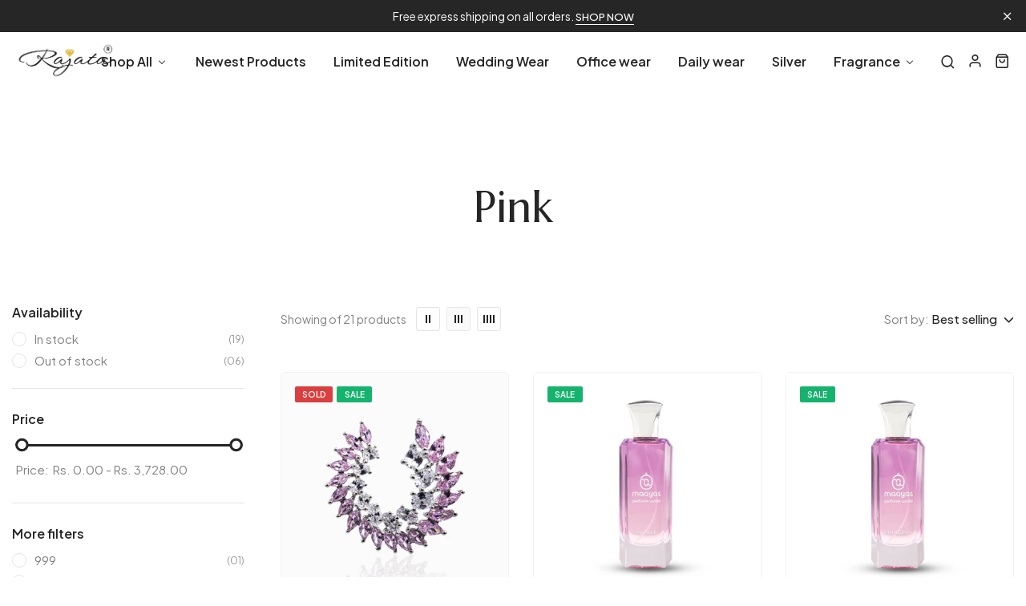

--- FILE ---
content_type: text/html; charset=utf-8
request_url: https://rajataworld.com/collections/pink
body_size: 36817
content:
<!doctype html>
<html class="no-js" lang="en"> 
  <head>
    <meta charset="utf-8">
    <meta http-equiv="X-UA-Compatible" content="IE=edge">
    <meta name="viewport" content="width=device-width,initial-scale=1">
    <meta name="theme-color" content="">
    <meta name="format-detection" content="telephone=no">
    <link rel="canonical" href="https://rajataworld.com/collections/pink">
    <link rel="dns-prefetch" href="https://cdn.shopify.com" crossorigin>
    <link rel="dns-prefetch" href="https://fonts.shopifycdn.com" crossorigin>
    <link rel="dns-prefetch" href="https://fonts.google.com" crossorigin>
    <link rel="preconnect" href="https://cdn.shopify.com" crossorigin><link rel="icon" type="image/png" href="//rajataworld.com/cdn/shop/files/favicon.png?crop=center&height=32&v=1710742889&width=32"><link rel="apple-touch-icon" type="image/png" href="//rajataworld.com/cdn/shop/files/ratina.png?v=1710743000&width=152"><title>Pink
</title>
<meta name="description" property="og:site_name" content="RAJATAWORLD">
<meta name="description"property="og:url" content="https://rajataworld.com/collections/pink">
<meta name="description"property="og:title" content="Pink">
<meta name="description" property="og:type" content="product.group">
<meta name="description" property="og:description" content="RAJATAWORLD"><meta name="twitter:site" content="@https://"><meta name="twitter:card" content="summary_large_image">
<meta name="twitter:title" content="Pink">
<meta name="twitter:description" content="RAJATAWORLD">
<link rel="preload" as="style" href="//rajataworld.com/cdn/shop/t/5/assets/base.min.css?v=7272982923008970731710326548">
    <script src="//rajataworld.com/cdn/shop/t/5/assets/global.js?v=92536340854383418611710326549" defer="defer"></script>
     <script>window.performance && window.performance.mark && window.performance.mark('shopify.content_for_header.start');</script><meta id="shopify-digital-wallet" name="shopify-digital-wallet" content="/74660086075/digital_wallets/dialog">
<link rel="alternate" type="application/atom+xml" title="Feed" href="/collections/pink.atom" />
<link rel="next" href="/collections/pink?page=2">
<link rel="alternate" type="application/json+oembed" href="https://rajataworld.com/collections/pink.oembed">
<script async="async" src="/checkouts/internal/preloads.js?locale=en-IN"></script>
<script id="shopify-features" type="application/json">{"accessToken":"7d36ae169050191c03f07dc977ea1356","betas":["rich-media-storefront-analytics"],"domain":"rajataworld.com","predictiveSearch":true,"shopId":74660086075,"locale":"en"}</script>
<script>var Shopify = Shopify || {};
Shopify.shop = "c6f932.myshopify.com";
Shopify.locale = "en";
Shopify.currency = {"active":"INR","rate":"1.0"};
Shopify.country = "IN";
Shopify.theme = {"name":"jewellery","id":166584484155,"schema_name":"Hongo","schema_version":"1.7","theme_store_id":null,"role":"main"};
Shopify.theme.handle = "null";
Shopify.theme.style = {"id":null,"handle":null};
Shopify.cdnHost = "rajataworld.com/cdn";
Shopify.routes = Shopify.routes || {};
Shopify.routes.root = "/";</script>
<script type="module">!function(o){(o.Shopify=o.Shopify||{}).modules=!0}(window);</script>
<script>!function(o){function n(){var o=[];function n(){o.push(Array.prototype.slice.apply(arguments))}return n.q=o,n}var t=o.Shopify=o.Shopify||{};t.loadFeatures=n(),t.autoloadFeatures=n()}(window);</script>
<script id="shop-js-analytics" type="application/json">{"pageType":"collection"}</script>
<script defer="defer" async type="module" src="//rajataworld.com/cdn/shopifycloud/shop-js/modules/v2/client.init-shop-cart-sync_DtuiiIyl.en.esm.js"></script>
<script defer="defer" async type="module" src="//rajataworld.com/cdn/shopifycloud/shop-js/modules/v2/chunk.common_CUHEfi5Q.esm.js"></script>
<script type="module">
  await import("//rajataworld.com/cdn/shopifycloud/shop-js/modules/v2/client.init-shop-cart-sync_DtuiiIyl.en.esm.js");
await import("//rajataworld.com/cdn/shopifycloud/shop-js/modules/v2/chunk.common_CUHEfi5Q.esm.js");

  window.Shopify.SignInWithShop?.initShopCartSync?.({"fedCMEnabled":true,"windoidEnabled":true});

</script>
<script>(function() {
  var isLoaded = false;
  function asyncLoad() {
    if (isLoaded) return;
    isLoaded = true;
    var urls = ["https:\/\/chimpstatic.com\/mcjs-connected\/js\/users\/fda5de94c2d88156a3af8eb79\/82b354232377af149817f154c.js?shop=c6f932.myshopify.com","https:\/\/cdn-spurit.com\/all-apps\/checker.js?shop=c6f932.myshopify.com"];
    for (var i = 0; i < urls.length; i++) {
      var s = document.createElement('script');
      s.type = 'text/javascript';
      s.async = true;
      s.src = urls[i];
      var x = document.getElementsByTagName('script')[0];
      x.parentNode.insertBefore(s, x);
    }
  };
  if(window.attachEvent) {
    window.attachEvent('onload', asyncLoad);
  } else {
    window.addEventListener('load', asyncLoad, false);
  }
})();</script>
<script id="__st">var __st={"a":74660086075,"offset":19800,"reqid":"d21c1f7b-bb41-46f0-a727-0ca0dba8e9e6-1766367030","pageurl":"rajataworld.com\/collections\/pink","u":"d69a0aa8aab3","p":"collection","rtyp":"collection","rid":453882773819};</script>
<script>window.ShopifyPaypalV4VisibilityTracking = true;</script>
<script id="captcha-bootstrap">!function(){'use strict';const t='contact',e='account',n='new_comment',o=[[t,t],['blogs',n],['comments',n],[t,'customer']],c=[[e,'customer_login'],[e,'guest_login'],[e,'recover_customer_password'],[e,'create_customer']],r=t=>t.map((([t,e])=>`form[action*='/${t}']:not([data-nocaptcha='true']) input[name='form_type'][value='${e}']`)).join(','),a=t=>()=>t?[...document.querySelectorAll(t)].map((t=>t.form)):[];function s(){const t=[...o],e=r(t);return a(e)}const i='password',u='form_key',d=['recaptcha-v3-token','g-recaptcha-response','h-captcha-response',i],f=()=>{try{return window.sessionStorage}catch{return}},m='__shopify_v',_=t=>t.elements[u];function p(t,e,n=!1){try{const o=window.sessionStorage,c=JSON.parse(o.getItem(e)),{data:r}=function(t){const{data:e,action:n}=t;return t[m]||n?{data:e,action:n}:{data:t,action:n}}(c);for(const[e,n]of Object.entries(r))t.elements[e]&&(t.elements[e].value=n);n&&o.removeItem(e)}catch(o){console.error('form repopulation failed',{error:o})}}const l='form_type',E='cptcha';function T(t){t.dataset[E]=!0}const w=window,h=w.document,L='Shopify',v='ce_forms',y='captcha';let A=!1;((t,e)=>{const n=(g='f06e6c50-85a8-45c8-87d0-21a2b65856fe',I='https://cdn.shopify.com/shopifycloud/storefront-forms-hcaptcha/ce_storefront_forms_captcha_hcaptcha.v1.5.2.iife.js',D={infoText:'Protected by hCaptcha',privacyText:'Privacy',termsText:'Terms'},(t,e,n)=>{const o=w[L][v],c=o.bindForm;if(c)return c(t,g,e,D).then(n);var r;o.q.push([[t,g,e,D],n]),r=I,A||(h.body.append(Object.assign(h.createElement('script'),{id:'captcha-provider',async:!0,src:r})),A=!0)});var g,I,D;w[L]=w[L]||{},w[L][v]=w[L][v]||{},w[L][v].q=[],w[L][y]=w[L][y]||{},w[L][y].protect=function(t,e){n(t,void 0,e),T(t)},Object.freeze(w[L][y]),function(t,e,n,w,h,L){const[v,y,A,g]=function(t,e,n){const i=e?o:[],u=t?c:[],d=[...i,...u],f=r(d),m=r(i),_=r(d.filter((([t,e])=>n.includes(e))));return[a(f),a(m),a(_),s()]}(w,h,L),I=t=>{const e=t.target;return e instanceof HTMLFormElement?e:e&&e.form},D=t=>v().includes(t);t.addEventListener('submit',(t=>{const e=I(t);if(!e)return;const n=D(e)&&!e.dataset.hcaptchaBound&&!e.dataset.recaptchaBound,o=_(e),c=g().includes(e)&&(!o||!o.value);(n||c)&&t.preventDefault(),c&&!n&&(function(t){try{if(!f())return;!function(t){const e=f();if(!e)return;const n=_(t);if(!n)return;const o=n.value;o&&e.removeItem(o)}(t);const e=Array.from(Array(32),(()=>Math.random().toString(36)[2])).join('');!function(t,e){_(t)||t.append(Object.assign(document.createElement('input'),{type:'hidden',name:u})),t.elements[u].value=e}(t,e),function(t,e){const n=f();if(!n)return;const o=[...t.querySelectorAll(`input[type='${i}']`)].map((({name:t})=>t)),c=[...d,...o],r={};for(const[a,s]of new FormData(t).entries())c.includes(a)||(r[a]=s);n.setItem(e,JSON.stringify({[m]:1,action:t.action,data:r}))}(t,e)}catch(e){console.error('failed to persist form',e)}}(e),e.submit())}));const S=(t,e)=>{t&&!t.dataset[E]&&(n(t,e.some((e=>e===t))),T(t))};for(const o of['focusin','change'])t.addEventListener(o,(t=>{const e=I(t);D(e)&&S(e,y())}));const B=e.get('form_key'),M=e.get(l),P=B&&M;t.addEventListener('DOMContentLoaded',(()=>{const t=y();if(P)for(const e of t)e.elements[l].value===M&&p(e,B);[...new Set([...A(),...v().filter((t=>'true'===t.dataset.shopifyCaptcha))])].forEach((e=>S(e,t)))}))}(h,new URLSearchParams(w.location.search),n,t,e,['guest_login'])})(!0,!0)}();</script>
<script integrity="sha256-4kQ18oKyAcykRKYeNunJcIwy7WH5gtpwJnB7kiuLZ1E=" data-source-attribution="shopify.loadfeatures" defer="defer" src="//rajataworld.com/cdn/shopifycloud/storefront/assets/storefront/load_feature-a0a9edcb.js" crossorigin="anonymous"></script>
<script data-source-attribution="shopify.dynamic_checkout.dynamic.init">var Shopify=Shopify||{};Shopify.PaymentButton=Shopify.PaymentButton||{isStorefrontPortableWallets:!0,init:function(){window.Shopify.PaymentButton.init=function(){};var t=document.createElement("script");t.src="https://rajataworld.com/cdn/shopifycloud/portable-wallets/latest/portable-wallets.en.js",t.type="module",document.head.appendChild(t)}};
</script>
<script data-source-attribution="shopify.dynamic_checkout.buyer_consent">
  function portableWalletsHideBuyerConsent(e){var t=document.getElementById("shopify-buyer-consent"),n=document.getElementById("shopify-subscription-policy-button");t&&n&&(t.classList.add("hidden"),t.setAttribute("aria-hidden","true"),n.removeEventListener("click",e))}function portableWalletsShowBuyerConsent(e){var t=document.getElementById("shopify-buyer-consent"),n=document.getElementById("shopify-subscription-policy-button");t&&n&&(t.classList.remove("hidden"),t.removeAttribute("aria-hidden"),n.addEventListener("click",e))}window.Shopify?.PaymentButton&&(window.Shopify.PaymentButton.hideBuyerConsent=portableWalletsHideBuyerConsent,window.Shopify.PaymentButton.showBuyerConsent=portableWalletsShowBuyerConsent);
</script>
<script data-source-attribution="shopify.dynamic_checkout.cart.bootstrap">document.addEventListener("DOMContentLoaded",(function(){function t(){return document.querySelector("shopify-accelerated-checkout-cart, shopify-accelerated-checkout")}if(t())Shopify.PaymentButton.init();else{new MutationObserver((function(e,n){t()&&(Shopify.PaymentButton.init(),n.disconnect())})).observe(document.body,{childList:!0,subtree:!0})}}));
</script>

<script>window.performance && window.performance.mark && window.performance.mark('shopify.content_for_header.end');</script>
<link rel="preconnect" href="https://fonts.googleapis.com">
      <link rel="preconnect" href="https://fonts.gstatic.com" crossorigin>
    

    <style data-shopify></style><link href="https://fonts.googleapis.com/css?family=Plus Jakarta Sans:100,200,300,400,500,600,700,800,900&display=swap" rel="stylesheet"><style data-shopify>:root {
            --body-font:Plus Jakarta Sans;
          }</style><link href="https://fonts.googleapis.com/css?family=Marcellus:100,200,300,400,500,600,700,800,900&display=swap" rel="stylesheet"><style data-shopify>:root {
              --alt-font: Marcellus;
            }</style>
    
    <link href="//rajataworld.com/cdn/shop/t/5/assets/critical.min.css?v=65804943796829140831710326549" rel="stylesheet" type="text/css" media="all" />
<link href="//rajataworld.com/cdn/shop/t/5/assets/font-awesome-icon.min.css?v=111877891059248154441710326549" rel="stylesheet" type="text/css" media="all" />
<link href="//rajataworld.com/cdn/shop/t/5/assets/bootstrap-icons.min.css?v=164724743173435427011710326548" rel="stylesheet" type="text/css" media="all" />
<link href="//rajataworld.com/cdn/shop/t/5/assets/feather-icon.min.css?v=22351790103242076591710326549" rel="stylesheet" type="text/css" media="all" />
<link href="//rajataworld.com/cdn/shop/t/5/assets/theme-vendor.min.css?v=22666076658503003671710326550" rel="stylesheet" type="text/css" media="all" />
<style data-shopify></style><style data-shopify>:root {
		/* Font size */
		--font_size: 16px;
		--font_size_minus1: 15px;
		--font_size_minus2: 14px;
		--font_size_minus3: 13px;
		--font_size_minus4: 12px;
		--font_size_minus5: 11px;--font_size_plus1: 17px;--font_size_plus2: 18px;--font_size_plus3: 19px;--font_size_plus4: 20px;--font_size_plus5: 21px;--font_size_plus6: 22px;--font_size_plus7: 23px;--font_size_plus8: 24px;--font_size_plus9: 25px;--font_size_plus10: 26px;--font_size_plus11: 27px;--font_size_plus12: 28px;--font_size_plus13: 29px;--font_size_plus14: 30px;--font_size_plus15: 31px;--font_size_plus16: 32px;--font_size_plus17: 33px;--font_size_plus18: 34px;--font_size_plus19: 35px;--font_size_plus20: 36px;--font_size_plus21: 37px;--font_size_plus22: 38px;--font_size_plus23: 39px;--font_size_plus24: 40px;--font_size_plus25: 41px;--font_size_plus26: 42px;--font_size_plus27: 43px;--font_size_plus28: 44px;--font_size_plus29: 45px;--font_size_plus30: 46px;--font_size_plus31: 47px;--font_size_plus32: 48px;--font_size_plus33: 49px;--font_size_plus34: 50px;--font_size_plus35: 51px;--font_size_plus36: 52px;--font_size_plus37: 53px;--font_size_plus38: 54px;--font_size_plus39: 55px;--font_size_plus40: 56px;--font_size_plus41: 57px;--font_size_plus42: 58px;--font_size_plus43: 59px;--font_size_plus44: 60px;--font_size_plus45: 61px;--font_size_plus46: 62px;--font_size_plus47: 63px;--font_size_plus48: 64px;--font_size_plus49: 65px;--font_size_plus50: 66px;--font_size_plus52: 68px;
    --font_size_plus82: 98px;
    --font_size_plus72: 88px;

  	/* Body */		
		--body-line-height: 32px;
		--body-font-weight: 400;

		/* Header color & background color */
		--header-bg-color: #ffffff;
		--header-hover-bg-color: #ffffff;
		--menu-text-color: #262626;
		--menu-text-hover-color: #343534;
		--menu-open-text-color: #262626;
		--sub-menu-text-color: #808080;
		--count-bg-color: #262626;
		--count-number-color: #ffffff;
		--addon-text-color: #262626;
		--addon-text-title-color: rgba(38, 38, 38, 0.7);
		--addon-text-hover-color: #343534;
		--menu-open-child-link-color: rgba(38, 38, 38, 0.5);
		--logo-separator-color: rgba(38, 38, 38, 0.3);

		/* Search bar color */
		--search-bg-color: #ffffff;
		--search-close-icon-color: #262626;
		--search-icon-color: #262626;
		--search-input-text-color: #262626;
		--search-input-placeholder-color: rgba(38, 38, 38, 0.5);
		--search-title-color: #262626;
		--search-input-border-color: #262626;
		--search-input-bg-color: #ffffff;

		/* Header logo */
		--logo-width-desktop: 150px;
    --logo-width-mobile: 110px;--header-height-default: 0;
      --miniheader-height-default: 0;/* Container */
		--container: 1220px;
		--container-fluid: 1740px;
		--container-fluid-offset:  15px; 

		/* Box layout */
		--box-layout-width: 1840px;

		/* Color */
		--base-color: #e6ccbc;
		--body-text-color: #828282;--dark-color: #262626;
		--white-color: #ffffff;
		--extra-medium-gray: #e4e4e4;
		--very-light-gray: #f7f7f7;
		--red: #da3f3f;
		--green: #16b36e;

		/* Product badge label color */
		--sale-label-color: #ffffff;
		--sale-label-bg-color: #16b36e;
		--new-label-color: #ffffff;
		--new-label-bg-color: #16b36e;
		--sold-out-label-color: #ffffff; 
		--sold-out-label-bg-color: #da3f3f;
		--pre-order-label-color: #ffffff;
		--pre-order-bg-color: #eb8541;

		/* Heading font size */
		--h1-font-size: 70px;
    --h2-font-size: 55px;
    --h3-font-size: 45px;
    --h4-font-size: 38px;
    --h5-font-size: 32px;
    --h6-font-size: 28px;

    /* Heading line height */
    --h1-line-height: 70px;
    --h2-line-height: 55px;
    --h3-line-height: 45px;
    --h4-line-height: 38px;
    --h5-line-height: 32px;
    --h6-line-height: 28px;

    /* Heading font weight */
    --heading-font-weight: 500;

		/* Section font size, line-height and color */
		--heading-color: #1c1c1c;
		--sub-heading-color: #1c1c1c;
		--section-heading-size: 45px;
		--section-heading-line-height: 45px;
		--section-sub-heading-size: 14px;
		--section-sub-heading-line-height: 24px;
		--section-sub-heading-ls: 1px;

		/* Custom button */
		--custom-btn-text-color: #ffffff;
		--custom-btn-text-hover-color: #ffffff;
		--custom-btn-bg-color: #262626;
		--custom-btn-bg-hover-color: #262626;
		--custom-btn-border-color: #262626;
		--custom-btn-border-hover-color: #262626;

		/* Font weight */
		--font-weight-100: 100;
		--font-weight-200: 200;
		--font-weight-300: 300;
		--font-weight-400: 400;
		--font-weight-500: 500;
		--font-weight-600: 600;
		--font-weight-700: 700;
		--font-weight-800: 800;
		--font-weight-900: 900;

		/* bootstrap css */
		scroll-behavior: unset;
	}</style><link href="//rajataworld.com/cdn/shop/t/5/assets/promotion-style-1.min.css?v=90655782538017573101710326549" rel="stylesheet" type="text/css" media="all" />
<link href="//rajataworld.com/cdn/shop/t/5/assets/base.min.css?v=7272982923008970731710326548" rel="stylesheet" type="text/css" media="all" />
<link href="//rajataworld.com/cdn/shop/t/5/assets/responsive.min.css?v=87122769824957783611710326549" rel="stylesheet" type="text/css" media="all" />
<script>document.documentElement.className = document.documentElement.className.replace('no-js', 'js');    
    </script>
  <!-- BEGIN app block: shopify://apps/buddha-mega-menu-navigation/blocks/megamenu/dbb4ce56-bf86-4830-9b3d-16efbef51c6f -->
<script>
        var productImageAndPrice = [],
            collectionImages = [],
            articleImages = [],
            mmLivIcons = false,
            mmFlipClock = false,
            mmFixesUseJquery = false,
            mmNumMMI = 8,
            mmSchemaTranslation = {},
            mmMenuStrings =  {"menuStrings":{"default":{"Shop All":"Shop All","Category":"Category","Band":"Band","Bracelet(s)":"Bracelet(s)","Brooch":"Brooch","Chain(s)":"Chain(s)","Earrings":"Earrings","Neckpiece":"Neckpiece","Neckpiece & Earrings":"Neckpiece & Earrings","Pendant(s)":"Pendant(s)","Rings":"Rings","Rare":"Rare","Shop by Plating":"Shop by Plating","Zircon":"Zircon","Rose gold":"Rose gold","Silver ":"Silver ","Silver 925":"Silver 925","Rhodium":"Rhodium","Zircons":"Zircons","Gold":"Gold","Golden":"Golden","Shop By Color":"Shop By Color","Emerald":"Emerald","Sapphire":"Sapphire","Ruby":"Ruby","Blue":"Blue","Pink":"Pink","Orange":"Orange","Green":"Green","Bluish Green":"Bluish Green","White":"White","Rainbow":"Rainbow","Multicolor":"Multicolor","Shop By Occasion":"Shop By Occasion","Daily wear":"Daily wear","Function Wear":"Function Wear","Wedding Wear":"Wedding Wear","Party Wear":"Party Wear","Ethnic Wear":"Ethnic Wear","Crafted Wear":"Crafted Wear","Office Wear":"Office Wear","Everyday Wear":"Everyday Wear","Unique":"Unique","Limited Edition":"Limited Edition","Children":"Children","Shop Charms":"Shop Charms","Cat eye":"Cat eye","Evil eye":"Evil eye","Infinity":"Infinity","Butterfly":"Butterfly","Heart":"Heart","Peacock":"Peacock","Swan":"Swan","Tulip":"Tulip","Floral":"Floral","Flower":"Flower","Shop by Zodiac":"Shop by Zodiac","Gemini":"Gemini","Cancer":"Cancer","Aries":"Aries","Taurus":"Taurus","Capricorn":"Capricorn","Shop by Customary":"Shop by Customary","Oval":"Oval","Diamond":"Diamond","Cube":"Cube","Star":"Star","Chocolate":"Chocolate","Pearl":"Pearl","Moon":"Moon","Newest Products":"Newest Products","Office wear":"Office wear","Silver":"Silver","Fragrance":"Fragrance","Car Air Freshener (Diffuser)":"Car Air Freshener (Diffuser)","Aqua Cool":"Aqua Cool","Divine Lotus":"Divine Lotus","Forest Journey":"Forest Journey","Mountain Fresh":"Mountain Fresh","Raat Raani":"Raat Raani","Wild Musk":"Wild Musk","Car Air Freshener (Potli)":"Car Air Freshener (Potli)","Chafa(Champa)":"Chafa(Champa)","Lavender":"Lavender","Mandarin":"Mandarin","Mogra":"Mogra","Musk":"Musk","Royal Oudh":"Royal Oudh","Peony":"Peony","Women's Perfume":"Women's Perfume","Gold Series":"Gold Series","Silver Series":"Silver Series","Silk Series":"Silk Series","Gold Series Kit":"Gold Series Kit","Silver Series Kit":"Silver Series Kit","Silk Series Kit":"Silk Series Kit","Men's Perfume":"Men's Perfume","Denim Series":"Denim Series","Gold Tester Kit":"Gold Tester Kit","Silver Tester Kit":"Silver Tester Kit","Denim Series Kit":"Denim Series Kit"}},"additional":{"default":{}}} ,
            mmShopLocale = "en",
            mmShopLocaleCollectionsRoute = "/collections",
            mmSchemaDesignJSON = [{"action":"menu-select","value":"mm-automatic"},{"action":"design","setting":"font_family","value":"Default"},{"action":"design","setting":"font_size","value":"13px"},{"action":"design","setting":"text_color","value":"#222222"},{"action":"design","setting":"link_hover_color","value":"#0da19a"},{"action":"design","setting":"link_color","value":"#4e4e4e"},{"action":"design","setting":"background_hover_color","value":"#f9f9f9"},{"action":"design","setting":"background_color","value":"#ffffff"},{"action":"design","setting":"price_color","value":"#0da19a"},{"action":"design","setting":"contact_right_btn_text_color","value":"#ffffff"},{"action":"design","setting":"contact_right_btn_bg_color","value":"#3A3A3A"},{"action":"design","setting":"contact_left_bg_color","value":"#3A3A3A"},{"action":"design","setting":"contact_left_alt_color","value":"#CCCCCC"},{"action":"design","setting":"contact_left_text_color","value":"#f1f1f0"},{"action":"design","setting":"addtocart_enable","value":"true"},{"action":"design","setting":"addtocart_text_color","value":"#333333"},{"action":"design","setting":"addtocart_background_color","value":"#ffffff"},{"action":"design","setting":"addtocart_text_hover_color","value":"#ffffff"},{"action":"design","setting":"addtocart_background_hover_color","value":"#0da19a"},{"action":"design","setting":"countdown_color","value":"#ffffff"},{"action":"design","setting":"countdown_background_color","value":"#333333"},{"action":"design","setting":"vertical_font_family","value":"Default"},{"action":"design","setting":"vertical_font_size","value":"13px"},{"action":"design","setting":"vertical_text_color","value":"#ffffff"},{"action":"design","setting":"vertical_link_color","value":"#ffffff"},{"action":"design","setting":"vertical_link_hover_color","value":"#ffffff"},{"action":"design","setting":"vertical_price_color","value":"#ffffff"},{"action":"design","setting":"vertical_contact_right_btn_text_color","value":"#ffffff"},{"action":"design","setting":"vertical_addtocart_enable","value":"true"},{"action":"design","setting":"vertical_addtocart_text_color","value":"#ffffff"},{"action":"design","setting":"vertical_countdown_color","value":"#ffffff"},{"action":"design","setting":"vertical_countdown_background_color","value":"#333333"},{"action":"design","setting":"vertical_background_color","value":"#017b86"},{"action":"design","setting":"vertical_addtocart_background_color","value":"#333333"},{"action":"design","setting":"vertical_contact_right_btn_bg_color","value":"#333333"},{"action":"design","setting":"vertical_contact_left_alt_color","value":"#333333"}],
            mmDomChangeSkipUl = "",
            buddhaMegaMenuShop = "c6f932.myshopify.com",
            mmWireframeCompression = "0",
            mmExtensionAssetUrl = "https://cdn.shopify.com/extensions/019abe06-4a3f-7763-88da-170e1b54169b/mega-menu-151/assets/";var bestSellersHTML = '';var newestProductsHTML = '<ul class="mm-product-list mm-newest-products">\<li><div class="mm-list-image"><a data-href="/products/maayas-silk-series-tester-kit-womens-perfume-40-ml-5-8-ml-each" href="/products/maayas-silk-series-tester-kit-womens-perfume-40-ml-5-8-ml-each" tabindex="-1"><img data-src="//rajataworld.com/cdn/shop/files/IMG_2413.jpg?v=1733127290&width=120" /></a></div><div class="mm-list-info"><a class="mm-product-name" data-href="/products/maayas-silk-series-tester-kit-womens-perfume-40-ml-5-8-ml-each" href="/products/maayas-silk-series-tester-kit-womens-perfume-40-ml-5-8-ml-each">Maayas Silk Series Tester Kit Women&#39;s Perfume - 40 ml (5 * 8 ml each)</a><div class="mega-menu-prices"><span class="mega-menu-sold_out">Sold out</span></div></div></li>\<li><div class="mm-list-image"><a data-href="/products/maayas-denim-series-tester-kit-mens-perfume-40-ml-5-8-ml-each" href="/products/maayas-denim-series-tester-kit-mens-perfume-40-ml-5-8-ml-each" tabindex="-1"><img data-src="//rajataworld.com/cdn/shop/files/IMG_2414.jpg?v=1733126777&width=120" /></a></div><div class="mm-list-info"><a class="mm-product-name" data-href="/products/maayas-denim-series-tester-kit-mens-perfume-40-ml-5-8-ml-each" href="/products/maayas-denim-series-tester-kit-mens-perfume-40-ml-5-8-ml-each">Maayas Denim Series Tester Kit Men&#39;s Perfume - 40 ml (5 * 8 ml each)</a><div class="mega-menu-prices"><span class="mega-menu-sold_out">Sold out</span></div></div></li>\<li><div class="mm-list-image"><a data-href="/products/maayas-silver-series-tester-kit-womens-perfume-40-ml-5-8-ml-each" href="/products/maayas-silver-series-tester-kit-womens-perfume-40-ml-5-8-ml-each" tabindex="-1"><img data-src="//rajataworld.com/cdn/shop/files/IMG_2404.jpg?v=1733125897&width=120" /></a></div><div class="mm-list-info"><a class="mm-product-name" data-href="/products/maayas-silver-series-tester-kit-womens-perfume-40-ml-5-8-ml-each" href="/products/maayas-silver-series-tester-kit-womens-perfume-40-ml-5-8-ml-each">Maayas Silver Series Tester Kit Women&#39;s Perfume - 40 ml (5 * 8 ml each)</a><div class="mega-menu-prices"><span class="mega-menu-sold_out">Sold out</span></div></div></li>\<li><div class="mm-list-image"><a data-href="/products/maayas-silver-series-tester-kit-mens-perfume-40-ml-5-8-ml-each-copy" href="/products/maayas-silver-series-tester-kit-mens-perfume-40-ml-5-8-ml-each-copy" tabindex="-1"><img data-src="//rajataworld.com/cdn/shop/files/IMG_2422.jpg?v=1733121957&width=120" /></a></div><div class="mm-list-info"><a class="mm-product-name" data-href="/products/maayas-silver-series-tester-kit-mens-perfume-40-ml-5-8-ml-each-copy" href="/products/maayas-silver-series-tester-kit-mens-perfume-40-ml-5-8-ml-each-copy">Maayas Silver Series Tester Kit Men&#39;s Perfume - 40 ml (5 * 8 ml each)</a><div class="mega-menu-prices"><span class="mega-menu-sold_out">Sold out</span></div></div></li>\</ul>';/* get link lists api */
        var linkLists={"main-menu" : {"title":"Main menu", "items":["/","/collections/all","https://rajata.online/","https://rajata.online/","https://rajata.online/","https://rajata.online/",]},"footer" : {"title":"Information", "items":["/pages/about-us","/pages/shipping-return","/pages/privacy-policy","/pages/terms-conditions","/pages/faqs","https://rajataworld.com/pages/contact-us-1",]},"categories" : {"title":"Categories", "items":["https://rajataworld.com/collections/rose-gold","https://rajataworld.com/collections/crafted-wear","https://rajataworld.com/collections/daily-wear","https://rajataworld.com/collections/floral","https://rajataworld.com/collections/earrings","https://rajataworld.com/collections/neckpiece",]},"quick-links" : {"title":"Quick links", "items":["/pages/about-us","/pages/faqs","/pages/wishlist",]},"category" : {"title":"Category", "items":["/",]},"shop-by-plating" : {"title":"Shop by Plating", "items":["#",]},"shop-by-color" : {"title":"Shop By Color", "items":["#",]},"shop-by-occasion" : {"title":"Shop By Occasion", "items":["#",]},"shop-charms" : {"title":"Shop Charms", "items":["#",]},"car-air-freshener-diffuser" : {"title":"Car Air Freshener (Diffuser)", "items":["/collections/happy-journey-car-diffuser-single-all","/collections/happy-journey-car-diffuser-combo-all","/collections/happy-journey-car-potli-single-all","/collections/happy-journey-car-potli-combo-all",]},"car-air-freshener-potli" : {"title":"Car Air Freshener (Potli)", "items":["#",]},"luxury-perfume" : {"title":"Luxury perfume", "items":["#","/collections/attars",]},"all-other-oil-difuser-fabric" : {"title":"All Other oil-difuser-fabric", "items":["/collections/mayaira-fabric-and-air-freshener-spray-long-lasting-odour-eliminator-for-home-office","/collections/mayaira-all-vaporizer-oils","/collections/panchatatva-aerosol-automatic-air-freshener-refill-long-lasting-odour-eliminator-for-home-office-300ml",]},"customer-account-main-menu" : {"title":"Customer account main menu", "items":["/","https://account.rajataworld.com/orders?locale=en&amp;region_country=IN",]},};/*ENDPARSE*/

        

        /* set product prices *//* get the collection images *//* get the article images *//* customer fixes */
        var mmThemeFixesBeforeInit = function(){ customMenuUls=".header__menu-items,nav,ul"; /* generic mobile menu toggle translate effect */ document.addEventListener("toggleSubmenu", function (e) { var pc = document.querySelector("#PageContainer"); var mm = document.querySelector("#MobileNav"); if (pc && mm && typeof e.mmMobileHeight != "undefined"){ var pcStyle = pc.getAttribute("style"); if (pcStyle && pcStyle.indexOf("translate3d") != -1) { pc.style.transform = "translate3d(0px, "+ e.mmMobileHeight +"px, 0px)"; } } }); mmAddStyle(" .header__icons {z-index: 1003;} "); if (document.querySelectorAll(".sf-menu-links,ul.sf-nav").length == 2) { customMenuUls=".sf-menu-links,ul.sf-nav"; mmHorizontalMenus="ul.sf-nav"; mmVerticalMenus=".sf-menu-links"; mmAddStyle("@media screen and (min-width:1280px) { .sf-header__desktop {display: block !important;} }"); } if (document.querySelector(".mobile-menu__content>ul")) { mmDisableVisibleCheck=true; mmVerticalMenus=".mobile-menu__content>ul"; } window.mmLoadFunction = function(){ var num = 15; var intv = setInterval(function(){ var m = document.querySelector("#megamenu_level__1"); if (m && m.matches(".vertical-mega-menu")) reinitMenus("#megamenu_level__1"); if (num--==0) clearInterval(intv); },300); }; if (document.readyState !== "loading") { mmLoadFunction(); } else { document.removeEventListener("DOMContentLoaded", mmLoadFunction); document.addEventListener("DOMContentLoaded", mmLoadFunction); } }; var mmThemeFixesBefore = function(){ window.buddhaFilterLiElements = function(liElements){ var elements = []; for (var i=0; i<liElements.length; i++) { if (liElements[i].querySelector("[href=\"/cart\"],[href=\"/account/login\"]") == null) { elements.push(liElements[i]); } } return elements; }; if (tempMenuObject.u.matches("#mobile_menu, #velaMegamenu .nav, #SiteNav, #siteNav")) { tempMenuObject.liItems = buddhaFilterLiElements(mmNot(tempMenuObject.u.children, ".search_container,.site-nav__item_cart", true)); } else if (tempMenuObject.u.matches(".main_nav .nav .menu")) { var numMenusApplied = 0, numMenusAppliedSticky = 0; mmForEach(document, ".main_nav .nav .menu", function(el){ if (el.closest(".sticky_nav") == null) { if (el.querySelector(".buddha-menu-item")) { numMenusApplied++; } } else { if (el.querySelector(".buddha-menu-item")) { numMenusAppliedSticky++; } } }); if (((tempMenuObject.u.closest(".sticky_nav")) && (numMenusAppliedSticky < 1)) || ((tempMenuObject.u.closest(".sticky_nav")) && (numMenusApplied < 1))) { tempMenuObject.liItems = buddhaFilterLiElements(mmNot(tempMenuObject.u.children, ".search_container,.site-nav__item_cart")); } } else if (tempMenuObject.u.matches("#mobile-menu:not(.mm-menu)") && tempMenuObject.u.querySelector(".hamburger,.shifter-handle") == null) { tempMenuObject.liItems = buddhaFilterLiElements(tempMenuObject.u.children); } else if (tempMenuObject.u.matches("#accessibleNav") && tempMenuObject.u.closest("#topnav2") == null) { tempMenuObject.liItems = buddhaFilterLiElements(mmNot(tempMenuObject.u.children, ".customer-navlink")); } else if (tempMenuObject.u.matches("#megamenu_level__1")) { tempMenuObject.liClasses = "level_1__item"; tempMenuObject.aClasses = "level_1__link"; tempMenuObject.liItems = buddhaFilterLiElements(tempMenuObject.u.children); } else if (tempMenuObject.u.matches(".mobile-nav__items")) { tempMenuObject.liClasses = "mobile-nav__item"; tempMenuObject.aClasses = "mobile-nav__link"; tempMenuObject.liItems = buddhaFilterLiElements(tempMenuObject.u.children); } else if (tempMenuObject.u.matches("#NavDrawer > .mobile-nav") && document.querySelector(".mobile-nav>.buddha-menu-item") == null ) { tempMenuObject.liClasses = "mobile-nav__item"; tempMenuObject.aClasses = "mobile-nav__link"; tempMenuObject.liItems = buddhaFilterLiElements(mmNot(tempMenuObject.u.children, ".mobile-nav__search")); } else if (tempMenuObject.u.matches(".mobile-nav-wrapper > .mobile-nav")) { tempMenuObject.liClasses = "mobile-nav__item border-bottom"; tempMenuObject.aClasses = "mobile-nav__link"; tempMenuObject.liItems = buddhaFilterLiElements(mmNot(tempMenuObject.u.children, ".mobile-nav__search")); } else if (tempMenuObject.u.matches("#nav .mm-panel .mm-listview")) { tempMenuObject.liItems = buddhaFilterLiElements(tempMenuObject.u.children); var firstMmPanel = true; mmForEach(document, "#nav>.mm-panels>.mm-panel", function(el){ if (firstMmPanel) { firstMmPanel = false; el.classList.remove("mm-hidden"); el.classList.remove("mm-subopened"); } else { el.parentElement.removeChild(el); } }); } else if (tempMenuObject.u.matches(".SidebarMenu__Nav--primary")) { tempMenuObject.liClasses = "Collapsible"; tempMenuObject.aClasses = "Collapsible__Button Heading u-h6"; tempMenuObject.liItems = buddhaFilterLiElements(tempMenuObject.u.children); } else if (tempMenuObject.u.matches(".mm_menus_ul")) { tempMenuObject.liClasses = "ets_menu_item"; tempMenuObject.aClasses = "mm-nowrap"; tempMenuObject.liItems = buddhaFilterLiElements(tempMenuObject.u.children); mmAddStyle(" .horizontal-mega-menu > .buddha-menu-item > a {white-space: nowrap;} ", "mmThemeCStyle"); } else if (tempMenuObject.u.matches("#accordion")) { tempMenuObject.liClasses = ""; tempMenuObject.aClasses = ""; tempMenuObject.liItems = tempMenuObject.u.children; } else if (tempMenuObject.u.matches(".mobile-menu__panel:first-child .mobile-menu__nav")) { tempMenuObject.liClasses = "mobile-menu__nav-item"; tempMenuObject.aClasses = "mobile-menu__nav-link"; tempMenuObject.liItems = tempMenuObject.u.children; } else if (tempMenuObject.u.matches("#nt_menu_id")) { tempMenuObject.liClasses = "menu-item type_simple"; tempMenuObject.aClasses = "lh__1 flex al_center pr"; tempMenuObject.liItems = tempMenuObject.u.children; } else if (tempMenuObject.u.matches("#menu_mb_cat")) { tempMenuObject.liClasses = "menu-item type_simple"; tempMenuObject.aClasses = ""; tempMenuObject.liItems = tempMenuObject.u.children; } else if (tempMenuObject.u.matches("#menu_mb_ul")) { tempMenuObject.liClasses = "menu-item only_icon_false"; tempMenuObject.aClasses = ""; tempMenuObject.liItems = mmNot(tempMenuObject.u.children, "#customer_login_link,#customer_register_link,#item_mb_help", true); mmAddStyle(" #menu_mb_ul.vertical-mega-menu li.buddha-menu-item>a {display: flex !important;} #menu_mb_ul.vertical-mega-menu li.buddha-menu-item>a>.mm-title {padding: 0 !important;} ", "mmThemeStyle"); } else if (tempMenuObject.u.matches(".header__inline-menu > .list-menu")) { tempMenuObject.liClasses = ""; tempMenuObject.aClasses = "header__menu-item list-menu__item link focus-inset"; tempMenuObject.liItems = tempMenuObject.u.children; } else if (tempMenuObject.u.matches(".menu-drawer__navigation>.list-menu")) { tempMenuObject.liClasses = ""; tempMenuObject.aClasses = "menu-drawer__menu-item list-menu__item link link--text focus-inset"; tempMenuObject.liItems = tempMenuObject.u.children; } else if (tempMenuObject.u.matches(".header__menu-items")) { tempMenuObject.liClasses = "navbar-item header__item has-mega-menu"; tempMenuObject.aClasses = "navbar-link header__link"; tempMenuObject.liItems = tempMenuObject.u.children; mmAddStyle(" .horizontal-mega-menu .buddha-menu-item>a:after{content: none;} .horizontal-mega-menu>li>a{padding-right:10px !important;} .horizontal-mega-menu>li:not(.buddha-menu-item) {display: none !important;} ", "mmThemeStyle"); } else if (tempMenuObject.u.matches(".header__navigation")) { tempMenuObject.liClasses = "header__nav-item"; tempMenuObject.aClasses = ""; tempMenuObject.liItems = tempMenuObject.u.children; } else if (tempMenuObject.u.matches(".slide-nav")) { mmVerticalMenus=".slide-nav"; tempMenuObject.liClasses = "slide-nav__item"; tempMenuObject.aClasses = "slide-nav__link"; tempMenuObject.liItems = tempMenuObject.u.children; } else if (tempMenuObject.u.matches(".header__links-list")) { tempMenuObject.liClasses = ""; tempMenuObject.aClasses = ""; tempMenuObject.liItems = tempMenuObject.u.children; mmAddStyle(".header__left,.header__links {overflow: visible !important; }"); } else if (tempMenuObject.u.matches("#menu-main-navigation,#menu-mobile-nav,#t4s-menu-drawer")) { tempMenuObject.liClasses = ""; tempMenuObject.aClasses = ""; tempMenuObject.liItems = tempMenuObject.u.children; } else if (tempMenuObject.u.matches(".nav-desktop:first-child > .nav-desktop__tier-1")) { tempMenuObject.liClasses = "nav-desktop__tier-1-item"; tempMenuObject.aClasses = "nav-desktop__tier-1-link"; tempMenuObject.liItems = tempMenuObject.u.children; } else if (tempMenuObject.u.matches(".mobile-nav") && tempMenuObject.u.querySelector(".appear-animation.appear-delay-2") != null) { tempMenuObject.liClasses = "mobile-nav__item appear-animation appear-delay-3"; tempMenuObject.aClasses = "mobile-nav__link"; tempMenuObject.liItems = mmNot(tempMenuObject.u.children, "a[href*=account],.mobile-nav__spacer", true); } else if (tempMenuObject.u.matches("nav > .list-menu")) { tempMenuObject.liClasses = ""; tempMenuObject.aClasses = "header__menu-item list-menu__item link link--text focus-inset"; tempMenuObject.liItems = tempMenuObject.u.children; } else if (tempMenuObject.u.matches(".site-navigation>.navmenu")) { tempMenuObject.liClasses = "navmenu-item navmenu-basic__item"; tempMenuObject.aClasses = "navmenu-link navmenu-link-depth-1"; tempMenuObject.liItems = tempMenuObject.u.children; } else if (tempMenuObject.u.matches("nav>.site-navigation")) { tempMenuObject.liClasses = "site-nav__item site-nav__expanded-item site-nav--has-dropdown site-nav__dropdown-li--first-level"; tempMenuObject.aClasses = "site-nav__link site-nav__link--underline site-nav__link--has-dropdown"; tempMenuObject.liItems = tempMenuObject.u.children; } else if (tempMenuObject.u.matches("nav>.js-accordion-mobile-nav")) { tempMenuObject.liClasses = "js-accordion-header c-accordion__header"; tempMenuObject.aClasses = "js-accordion-link c-accordion__link"; tempMenuObject.liItems = mmNot(tempMenuObject.u.children, ".mobile-menu__item"); } else if (tempMenuObject.u.matches(".sf-menu-links")) { tempMenuObject.liClasses = "list-none"; tempMenuObject.aClasses = "block px-4 py-3"; tempMenuObject.liItems = tempMenuObject.u.children; } else if (tempMenuObject.u.matches(".sf-nav")) { tempMenuObject.liClasses = "sf-menu-item list-none sf-menu-item--no-mega sf-menu-item-parent"; tempMenuObject.aClasses = "block px-4 py-5 flex items-center sf__parent-item"; tempMenuObject.liItems = tempMenuObject.u.children; } else if (tempMenuObject.u.matches(".main-nav:not(.topnav)") && tempMenuObject.u.children.length>2) { tempMenuObject.liClasses = "main-nav__tier-1-item"; tempMenuObject.aClasses = "main-nav__tier-1-link"; tempMenuObject.liItems = tempMenuObject.u.children; } else if (tempMenuObject.u.matches(".mobile-nav") && tempMenuObject.u.querySelector(".mobile-nav__item") != null && document.querySelector(".mobile-nav .buddha-menu-item")==null) { tempMenuObject.liClasses = "mobile-nav__item"; tempMenuObject.aClasses = "mobile-nav__link"; tempMenuObject.liItems = tempMenuObject.u.children; } else if (tempMenuObject.u.matches("#t4s-nav-ul")) { tempMenuObject.liClasses = "t4s-type__mega menu-width__cus t4s-menu-item has--children menu-has__offsets"; tempMenuObject.aClasses = "t4s-lh-1 t4s-d-flex t4s-align-items-center t4s-pr"; tempMenuObject.liItems = tempMenuObject.u.children; } else if (tempMenuObject.u.matches("#menu-mb__ul")) { tempMenuObject.liClasses = "t4s-menu-item t4s-item-level-0"; tempMenuObject.aClasses = ""; tempMenuObject.liItems = mmNot(tempMenuObject.u.children, "#item_mb_wis,#item_mb_sea,#item_mb_acc,#item_mb_help"); } else if (tempMenuObject.u.matches(".navbar-nav")) { tempMenuObject.liClasses = "nav-item"; tempMenuObject.aClasses = "nav-link list-menu__item"; tempMenuObject.liItems = tempMenuObject.u.children; } else if (tempMenuObject.u.matches(".navbar-nav-sidebar")) { tempMenuObject.liClasses = "nav-item sidemenu-animation sidemenu-animation-delay-2"; tempMenuObject.aClasses = "list-menu__item"; tempMenuObject.liItems = tempMenuObject.u.children; } else if (tempMenuObject.u.matches(".mobile-menu__content>ul")) { tempMenuObject.liClasses = ""; tempMenuObject.aClasses = ""; tempMenuObject.liItems = tempMenuObject.u.children; mmAddStyle(" .vertical-mega-menu>li{padding:10px !important;} .vertical-mega-menu>li:not(.buddha-menu-item) {display: none !important;} "); } else if (tempMenuObject.u.matches("#offcanvas-menu-nav")) { tempMenuObject.liClasses = "nav-item"; tempMenuObject.aClasses = "nav-link"; tempMenuObject.liItems = tempMenuObject.u.children; } else if (tempMenuObject.u.matches(".main__navigation")) { tempMenuObject.liClasses = "nav__link__holder"; tempMenuObject.aClasses = ""; tempMenuObject.liItems = tempMenuObject.u.children; } else if (tempMenuObject.u.matches(".mobile__navigation")) { tempMenuObject.liClasses = "nav__link__holder"; tempMenuObject.aClasses = ""; tempMenuObject.liItems = mmNot(tempMenuObject.u.children, ".mobile__navigation__footer"); mmAddStyle(" .vertical-mega-menu>li{padding:10px !important;} "); } if (tempMenuObject.liItems) { tempMenuObject.skipCheck = true; tempMenuObject.forceMenu = true; } /* try to find li and a classes for requested menu if they are not set */ if (tempMenuObject.skipCheck == true) { var _links=[]; var keys = Object.keys(linkLists); for (var i=0; i<keys.length; i++) { if (selectedMenu == keys[i]) { _links = linkLists[keys[i]].items; break; } } mmForEachChild(tempMenuObject.u, "LI", function(li){ var href = null; var a = li.querySelector("a"); if (a) href = a.getAttribute("href"); if (href == null || (href != null && (href.substr(0,1) == "#" || href==""))){ var a2 = li.querySelector((!!document.documentMode) ? "* + a" : "a:nth-child(2)"); if (a2) { href = a2.getAttribute("href"); a = a2; } } if (href == null || (href != null && (href.substr(0,1) == "#" || href==""))) { var a2 = li.querySelector("a>a"); if (a2) { href = a2.getAttribute("href"); a = a2; } } /* stil no matching href, search all children a for a matching href */ if (href == null || (href != null && (href.substr(0,1) == "#" || href==""))) { var a2 = li.querySelectorAll("a[href]"); for (var i=0; i<a2.length; i++) { var href2 = a2[i].getAttribute("href"); if (_links[tempMenuObject.elementFits] != undefined && href2 == _links[tempMenuObject.elementFits]) { href = href2; a = a2[i]; break; } } } if (_links[tempMenuObject.elementFits] != undefined && href == _links[tempMenuObject.elementFits]) { if (tempMenuObject.liClasses == undefined) { tempMenuObject.liClasses = ""; } tempMenuObject.liClasses = concatClasses(li.getAttribute("class"), tempMenuObject.liClasses); if (tempMenuObject.aClasses == undefined) { tempMenuObject.aClasses = ""; } if (a) tempMenuObject.aClasses = concatClasses(a.getAttribute("class"), tempMenuObject.aClasses); tempMenuObject.elementFits++; } else if (tempMenuObject.elementFits > 0 && tempMenuObject.elementFits != _links.length) { tempMenuObject.elementFits = 0; if (href == _links[0]) { tempMenuObject.elementFits = 1; } } }); } }; 
        

        var mmWireframe = {"html" : "<li class=\"buddha-menu-item\" itemId=\"S5QRV\"  ><a data-href=\"no-link\" href=\"javascript:void(0);\" aria-label=\"Shop All\" data-no-instant=\"\" onclick=\"mmGoToPage(this, event); return false;\"  ><span class=\"mm-title\">Shop All</span><i class=\"mm-arrow mm-angle-down\" aria-hidden=\"true\"></i><span class=\"toggle-menu-btn\" style=\"display:none;\" title=\"Toggle menu\" onclick=\"return toggleSubmenu(this)\"><span class=\"mm-arrow-icon\"><span class=\"bar-one\"></span><span class=\"bar-two\"></span></span></span></a><ul class=\"mm-submenu simple   mm-last-level\"><li submenu-columns=\"1\" item-type=\"link-list\"  ><div class=\"mega-menu-item-container\"  ><div class=\"mm-list-name\"  ><span onclick=\"mmGoToPage(this); return false;\" data-href=\"#\"  ><span class=\"mm-title\">Category</span></span></div><ul class=\"mm-submenu link-list   mm-last-level\"><li  ><a data-href=\"https://rajataworld.com/collections/band\" href=\"https://rajataworld.com/collections/band\" aria-label=\"Band\" data-no-instant=\"\" onclick=\"mmGoToPage(this, event); return false;\"  ><span class=\"mm-title\">Band</span></a></li><li  ><a data-href=\"https://rajataworld.com/collections/bracelet\" href=\"https://rajataworld.com/collections/bracelet\" aria-label=\"Bracelet(s)\" data-no-instant=\"\" onclick=\"mmGoToPage(this, event); return false;\"  ><span class=\"mm-title\">Bracelet(s)</span></a></li><li  ><a data-href=\"https://rajataworld.com/collections/brooch\" href=\"https://rajataworld.com/collections/brooch\" aria-label=\"Brooch\" data-no-instant=\"\" onclick=\"mmGoToPage(this, event); return false;\"  ><span class=\"mm-title\">Brooch</span></a></li><li  ><a data-href=\"https://rajataworld.com/collections/chain\" href=\"https://rajataworld.com/collections/chain\" aria-label=\"Chain(s)\" data-no-instant=\"\" onclick=\"mmGoToPage(this, event); return false;\"  ><span class=\"mm-title\">Chain(s)</span></a></li><li  ><a data-href=\"https://rajataworld.com/collections/earrings\" href=\"https://rajataworld.com/collections/earrings\" aria-label=\"Earrings\" data-no-instant=\"\" onclick=\"mmGoToPage(this, event); return false;\"  ><span class=\"mm-title\">Earrings</span></a></li><li  ><a data-href=\"https://rajataworld.com/collections/neckpiece\" href=\"https://rajataworld.com/collections/neckpiece\" aria-label=\"Neckpiece\" data-no-instant=\"\" onclick=\"mmGoToPage(this, event); return false;\"  ><span class=\"mm-title\">Neckpiece</span></a></li><li  ><a data-href=\"https://rajataworld.com/collections/vogue\" href=\"https://rajataworld.com/collections/vogue\" aria-label=\"Neckpiece & Earrings\" data-no-instant=\"\" onclick=\"mmGoToPage(this, event); return false;\"  ><span class=\"mm-title\">Neckpiece & Earrings</span></a></li><li  ><a data-href=\"https://rajataworld.com/collections/pendents\" href=\"https://rajataworld.com/collections/pendents\" aria-label=\"Pendant(s)\" data-no-instant=\"\" onclick=\"mmGoToPage(this, event); return false;\"  ><span class=\"mm-title\">Pendant(s)</span></a></li><li  ><a data-href=\"https://rajataworld.com/collections/rings\" href=\"https://rajataworld.com/collections/rings\" aria-label=\"Rings\" data-no-instant=\"\" onclick=\"mmGoToPage(this, event); return false;\"  ><span class=\"mm-title\">Rings</span></a></li><li  ><a data-href=\"https://rajataworld.com/collections/rare\" href=\"https://rajataworld.com/collections/rare\" aria-label=\"Rare\" data-no-instant=\"\" onclick=\"mmGoToPage(this, event); return false;\"  ><span class=\"mm-title\">Rare</span></a></li></ul></div></li><li submenu-columns=\"1\" item-type=\"link-list\"  ><div class=\"mega-menu-item-container\"  ><div class=\"mm-list-name\"  ><span onclick=\"mmGoToPage(this); return false;\" data-href=\"#\"  ><span class=\"mm-title\">Shop by Plating</span></span></div><ul class=\"mm-submenu link-list   mm-last-level\"><li  ><a data-href=\"https://rajataworld.com/collections/zircon\" href=\"https://rajataworld.com/collections/zircon\" aria-label=\"Zircon\" data-no-instant=\"\" onclick=\"mmGoToPage(this, event); return false;\"  ><span class=\"mm-title\">Zircon</span></a></li><li  ><a data-href=\"https://rajataworld.com/collections/rose-gold\" href=\"https://rajataworld.com/collections/rose-gold\" aria-label=\"Rose gold\" data-no-instant=\"\" onclick=\"mmGoToPage(this, event); return false;\"  ><span class=\"mm-title\">Rose gold</span></a></li><li  ><a data-href=\"https://rajataworld.com/collections/silver\" href=\"https://rajataworld.com/collections/silver\" aria-label=\"Silver \" data-no-instant=\"\" onclick=\"mmGoToPage(this, event); return false;\"  ><span class=\"mm-title\">Silver</span></a></li><li  ><a data-href=\"https://rajataworld.com/collections/silver-925\" href=\"https://rajataworld.com/collections/silver-925\" aria-label=\"Silver 925\" data-no-instant=\"\" onclick=\"mmGoToPage(this, event); return false;\"  ><span class=\"mm-title\">Silver 925</span></a></li><li  ><a data-href=\"https://rajataworld.com/collections/rhodium\" href=\"https://rajataworld.com/collections/rhodium\" aria-label=\"Rhodium\" data-no-instant=\"\" onclick=\"mmGoToPage(this, event); return false;\"  ><span class=\"mm-title\">Rhodium</span></a></li><li  ><a data-href=\"https://rajataworld.com/collections/zircons\" href=\"https://rajataworld.com/collections/zircons\" aria-label=\"Zircons\" data-no-instant=\"\" onclick=\"mmGoToPage(this, event); return false;\"  ><span class=\"mm-title\">Zircons</span></a></li><li  ><a data-href=\"https://rajataworld.com/collections/gold\" href=\"https://rajataworld.com/collections/gold\" aria-label=\"Gold\" data-no-instant=\"\" onclick=\"mmGoToPage(this, event); return false;\"  ><span class=\"mm-title\">Gold</span></a></li><li  ><a data-href=\"https://rajataworld.com/collections/golden\" href=\"https://rajataworld.com/collections/golden\" aria-label=\"Golden\" data-no-instant=\"\" onclick=\"mmGoToPage(this, event); return false;\"  ><span class=\"mm-title\">Golden</span></a></li></ul></div></li><li submenu-columns=\"1\" item-type=\"link-list\"  ><div class=\"mega-menu-item-container\"  ><div class=\"mm-list-name\"  ><span onclick=\"mmGoToPage(this); return false;\" data-href=\"#\"  ><span class=\"mm-title\">Shop By Color</span></span></div><ul class=\"mm-submenu link-list   mm-last-level\"><li  ><a data-href=\"https://rajataworld.com/collections/emerald\" href=\"https://rajataworld.com/collections/emerald\" aria-label=\"Emerald\" data-no-instant=\"\" onclick=\"mmGoToPage(this, event); return false;\"  ><span class=\"mm-title\">Emerald</span></a></li><li  ><a data-href=\"https://rajataworld.com/collections/sapphire\" href=\"https://rajataworld.com/collections/sapphire\" aria-label=\"Sapphire\" data-no-instant=\"\" onclick=\"mmGoToPage(this, event); return false;\"  ><span class=\"mm-title\">Sapphire</span></a></li><li  ><a data-href=\"https://rajataworld.com/collections/ruby\" href=\"https://rajataworld.com/collections/ruby\" aria-label=\"Ruby\" data-no-instant=\"\" onclick=\"mmGoToPage(this, event); return false;\"  ><span class=\"mm-title\">Ruby</span></a></li><li  ><a data-href=\"https://rajataworld.com/collections/blue\" href=\"https://rajataworld.com/collections/blue\" aria-label=\"Blue\" data-no-instant=\"\" onclick=\"mmGoToPage(this, event); return false;\"  ><span class=\"mm-title\">Blue</span></a></li><li  ><a data-href=\"https://rajataworld.com/collections/pink\" href=\"https://rajataworld.com/collections/pink\" aria-label=\"Pink\" data-no-instant=\"\" onclick=\"mmGoToPage(this, event); return false;\"  ><span class=\"mm-title\">Pink</span></a></li><li  ><a data-href=\"https://rajataworld.com/collections/orange\" href=\"https://rajataworld.com/collections/orange\" aria-label=\"Orange\" data-no-instant=\"\" onclick=\"mmGoToPage(this, event); return false;\"  ><span class=\"mm-title\">Orange</span></a></li><li  ><a data-href=\"https://rajataworld.com/collections/green\" href=\"https://rajataworld.com/collections/green\" aria-label=\"Green\" data-no-instant=\"\" onclick=\"mmGoToPage(this, event); return false;\"  ><span class=\"mm-title\">Green</span></a></li><li  ><a data-href=\"https://rajataworld.com/collections/bluish-green\" href=\"https://rajataworld.com/collections/bluish-green\" aria-label=\"Bluish Green\" data-no-instant=\"\" onclick=\"mmGoToPage(this, event); return false;\"  ><span class=\"mm-title\">Bluish Green</span></a></li><li  ><a data-href=\"https://rajataworld.com/collections/white\" href=\"https://rajataworld.com/collections/white\" aria-label=\"White\" data-no-instant=\"\" onclick=\"mmGoToPage(this, event); return false;\"  ><span class=\"mm-title\">White</span></a></li><li  ><a data-href=\"https://rajataworld.com/collections/rainbow\" href=\"https://rajataworld.com/collections/rainbow\" aria-label=\"Rainbow\" data-no-instant=\"\" onclick=\"mmGoToPage(this, event); return false;\"  ><span class=\"mm-title\">Rainbow</span></a></li><li  ><a data-href=\"https://rajataworld.com/collections/multicolor\" href=\"https://rajataworld.com/collections/multicolor\" aria-label=\"Multicolor\" data-no-instant=\"\" onclick=\"mmGoToPage(this, event); return false;\"  ><span class=\"mm-title\">Multicolor</span></a></li></ul></div></li><li submenu-columns=\"1\" item-type=\"link-list\"  ><div class=\"mega-menu-item-container\"  ><div class=\"mm-list-name\"  ><span  ><span class=\"mm-title\">Shop By Occasion</span></span></div><ul class=\"mm-submenu link-list   mm-last-level\"><li  ><a data-href=\"https://rajataworld.com/collections/daily-wear\" href=\"https://rajataworld.com/collections/daily-wear\" aria-label=\"Daily wear\" data-no-instant=\"\" onclick=\"mmGoToPage(this, event); return false;\"  ><span class=\"mm-title\">Daily wear</span></a></li><li  ><a data-href=\"https://rajataworld.com/collections/function-wear\" href=\"https://rajataworld.com/collections/function-wear\" aria-label=\"Function Wear\" data-no-instant=\"\" onclick=\"mmGoToPage(this, event); return false;\"  ><span class=\"mm-title\">Function Wear</span></a></li><li  ><a data-href=\"https://rajataworld.com/collections/wedding-wear\" href=\"https://rajataworld.com/collections/wedding-wear\" aria-label=\"Wedding Wear\" data-no-instant=\"\" onclick=\"mmGoToPage(this, event); return false;\"  ><span class=\"mm-title\">Wedding Wear</span></a></li><li  ><a data-href=\"https://rajataworld.com/collections/party-wear\" href=\"https://rajataworld.com/collections/party-wear\" aria-label=\"Party Wear\" data-no-instant=\"\" onclick=\"mmGoToPage(this, event); return false;\"  ><span class=\"mm-title\">Party Wear</span></a></li><li  ><a data-href=\"https://rajataworld.com/collections/ethnic-wear\" href=\"https://rajataworld.com/collections/ethnic-wear\" aria-label=\"Ethnic Wear\" data-no-instant=\"\" onclick=\"mmGoToPage(this, event); return false;\"  ><span class=\"mm-title\">Ethnic Wear</span></a></li><li  ><a data-href=\"https://rajataworld.com/collections/crafted-wear\" href=\"https://rajataworld.com/collections/crafted-wear\" aria-label=\"Crafted Wear\" data-no-instant=\"\" onclick=\"mmGoToPage(this, event); return false;\"  ><span class=\"mm-title\">Crafted Wear</span></a></li><li  ><a data-href=\"https://rajataworld.com/collections/office-wear\" href=\"https://rajataworld.com/collections/office-wear\" aria-label=\"Office Wear\" data-no-instant=\"\" onclick=\"mmGoToPage(this, event); return false;\"  ><span class=\"mm-title\">Office Wear</span></a></li><li  ><a data-href=\"https://rajataworld.com/collections/everyday-wear-1\" href=\"https://rajataworld.com/collections/everyday-wear-1\" aria-label=\"Everyday Wear\" data-no-instant=\"\" onclick=\"mmGoToPage(this, event); return false;\"  ><span class=\"mm-title\">Everyday Wear</span></a></li><li  ><a data-href=\"https://rajataworld.com/collections/unique\" href=\"https://rajataworld.com/collections/unique\" aria-label=\"Unique\" data-no-instant=\"\" onclick=\"mmGoToPage(this, event); return false;\"  ><span class=\"mm-title\">Unique</span></a></li><li  ><a data-href=\"https://rajataworld.com/collections/limited-edition\" href=\"https://rajataworld.com/collections/limited-edition\" aria-label=\"Limited Edition\" data-no-instant=\"\" onclick=\"mmGoToPage(this, event); return false;\"  ><span class=\"mm-title\">Limited Edition</span></a></li><li  ><a data-href=\"https://rajataworld.com/collections/children\" href=\"https://rajataworld.com/collections/children\" aria-label=\"Children\" data-no-instant=\"\" onclick=\"mmGoToPage(this, event); return false;\"  ><span class=\"mm-title\">Children</span></a></li></ul></div></li><li submenu-columns=\"1\" item-type=\"link-list\"  ><div class=\"mega-menu-item-container\"  ><div class=\"mm-list-name\"  ><span  ><span class=\"mm-title\">Shop Charms</span></span></div><ul class=\"mm-submenu link-list   mm-last-level\"><li  ><a data-href=\"https://rajataworld.com/collections/cat-eye\" href=\"https://rajataworld.com/collections/cat-eye\" aria-label=\"Cat eye\" data-no-instant=\"\" onclick=\"mmGoToPage(this, event); return false;\"  ><span class=\"mm-title\">Cat eye</span></a></li><li  ><a data-href=\"https://rajataworld.com/collections/evil-eye\" href=\"https://rajataworld.com/collections/evil-eye\" aria-label=\"Evil eye\" data-no-instant=\"\" onclick=\"mmGoToPage(this, event); return false;\"  ><span class=\"mm-title\">Evil eye</span></a></li><li  ><a data-href=\"https://rajataworld.com/collections/infinity\" href=\"https://rajataworld.com/collections/infinity\" aria-label=\"Infinity\" data-no-instant=\"\" onclick=\"mmGoToPage(this, event); return false;\"  ><span class=\"mm-title\">Infinity</span></a></li><li  ><a data-href=\"https://rajataworld.com/collections/butterfly\" href=\"https://rajataworld.com/collections/butterfly\" aria-label=\"Butterfly\" data-no-instant=\"\" onclick=\"mmGoToPage(this, event); return false;\"  ><span class=\"mm-title\">Butterfly</span></a></li><li  ><a data-href=\"https://rajataworld.com/collections/heart\" href=\"https://rajataworld.com/collections/heart\" aria-label=\"Heart\" data-no-instant=\"\" onclick=\"mmGoToPage(this, event); return false;\"  ><span class=\"mm-title\">Heart</span></a></li><li  ><a data-href=\"https://rajataworld.com/collections/peacock\" href=\"https://rajataworld.com/collections/peacock\" aria-label=\"Peacock\" data-no-instant=\"\" onclick=\"mmGoToPage(this, event); return false;\"  ><span class=\"mm-title\">Peacock</span></a></li><li  ><a data-href=\"https://rajataworld.com/collections/swan\" href=\"https://rajataworld.com/collections/swan\" aria-label=\"Swan\" data-no-instant=\"\" onclick=\"mmGoToPage(this, event); return false;\"  ><span class=\"mm-title\">Swan</span></a></li><li  ><a data-href=\"http://#\" href=\"http://#\" aria-label=\"Tulip\" data-no-instant=\"\" onclick=\"mmGoToPage(this, event); return false;\"  ><span class=\"mm-title\">Tulip</span></a></li><li  ><a data-href=\"https://rajataworld.com/collections/floral\" href=\"https://rajataworld.com/collections/floral\" aria-label=\"Floral\" data-no-instant=\"\" onclick=\"mmGoToPage(this, event); return false;\"  ><span class=\"mm-title\">Floral</span></a></li><li  ><a data-href=\"http://#\" href=\"http://#\" aria-label=\"Flower\" data-no-instant=\"\" onclick=\"mmGoToPage(this, event); return false;\"  ><span class=\"mm-title\">Flower</span></a></li></ul></div></li><li submenu-columns=\"1\" item-type=\"link-list\"  ><div class=\"mega-menu-item-container\"  ><div class=\"mm-list-name\"  ><span  ><span class=\"mm-title\">Shop by Zodiac</span></span></div><ul class=\"mm-submenu link-list   mm-last-level\"><li  ><a data-href=\"https://rajataworld.com/collections/gemini\" href=\"https://rajataworld.com/collections/gemini\" aria-label=\"Gemini\" data-no-instant=\"\" onclick=\"mmGoToPage(this, event); return false;\"  ><span class=\"mm-title\">Gemini</span></a></li><li  ><a data-href=\"https://rajataworld.com/collections/cancer\" href=\"https://rajataworld.com/collections/cancer\" aria-label=\"Cancer\" data-no-instant=\"\" onclick=\"mmGoToPage(this, event); return false;\"  ><span class=\"mm-title\">Cancer</span></a></li><li  ><a data-href=\"https://rajataworld.com/collections/aries\" href=\"https://rajataworld.com/collections/aries\" aria-label=\"Aries\" data-no-instant=\"\" onclick=\"mmGoToPage(this, event); return false;\"  ><span class=\"mm-title\">Aries</span></a></li><li  ><a data-href=\"https://rajataworld.com/collections/taurus\" href=\"https://rajataworld.com/collections/taurus\" aria-label=\"Taurus\" data-no-instant=\"\" onclick=\"mmGoToPage(this, event); return false;\"  ><span class=\"mm-title\">Taurus</span></a></li><li  ><a data-href=\"https://rajataworld.com/collections/capricorn\" href=\"https://rajataworld.com/collections/capricorn\" aria-label=\"Capricorn\" data-no-instant=\"\" onclick=\"mmGoToPage(this, event); return false;\"  ><span class=\"mm-title\">Capricorn</span></a></li></ul></div></li><li submenu-columns=\"1\" item-type=\"link-list\"  ><div class=\"mega-menu-item-container\"  ><div class=\"mm-list-name\"  ><span  ><span class=\"mm-title\">Shop by Customary</span></span></div><ul class=\"mm-submenu link-list   mm-last-level\"><li  ><a data-href=\"https://rajataworld.com/collections/oval\" href=\"https://rajataworld.com/collections/oval\" aria-label=\"Oval\" data-no-instant=\"\" onclick=\"mmGoToPage(this, event); return false;\"  ><span class=\"mm-title\">Oval</span></a></li><li  ><a data-href=\"http://#\" href=\"http://#\" aria-label=\"Diamond\" data-no-instant=\"\" onclick=\"mmGoToPage(this, event); return false;\"  ><span class=\"mm-title\">Diamond</span></a></li><li  ><a data-href=\"http://#\" href=\"http://#\" aria-label=\"Cube\" data-no-instant=\"\" onclick=\"mmGoToPage(this, event); return false;\"  ><span class=\"mm-title\">Cube</span></a></li><li  ><a data-href=\"https://rajataworld.com/collections/star\" href=\"https://rajataworld.com/collections/star\" aria-label=\"Star\" data-no-instant=\"\" onclick=\"mmGoToPage(this, event); return false;\"  ><span class=\"mm-title\">Star</span></a></li><li  ><a data-href=\"http://#\" href=\"http://#\" aria-label=\"Chocolate\" data-no-instant=\"\" onclick=\"mmGoToPage(this, event); return false;\"  ><span class=\"mm-title\">Chocolate</span></a></li><li  ><a data-href=\"https://rajataworld.com/collections/pearl\" href=\"https://rajataworld.com/collections/pearl\" aria-label=\"Pearl\" data-no-instant=\"\" onclick=\"mmGoToPage(this, event); return false;\"  ><span class=\"mm-title\">Pearl</span></a></li><li  ><a data-href=\"https://rajataworld.com/collections/moon\" href=\"https://rajataworld.com/collections/moon\" aria-label=\"Moon\" data-no-instant=\"\" onclick=\"mmGoToPage(this, event); return false;\"  ><span class=\"mm-title\">Moon</span></a></li></ul></div></li></ul></li><li class=\"buddha-menu-item\" itemId=\"DwwBt\"  ><a data-href=\"https://rajataworld.com/collections/newest-products\" href=\"https://rajataworld.com/collections/newest-products\" aria-label=\"Newest Products\" data-no-instant=\"\" onclick=\"mmGoToPage(this, event); return false;\"  ><span class=\"mm-title\">Newest Products</span></a></li><li class=\"buddha-menu-item\" itemId=\"HkI1Y\"  ><a data-href=\"https://rajataworld.com/collections/limited-edition\" href=\"https://rajataworld.com/collections/limited-edition\" aria-label=\"Limited Edition\" data-no-instant=\"\" onclick=\"mmGoToPage(this, event); return false;\"  ><span class=\"mm-title\">Limited Edition</span></a></li><li class=\"buddha-menu-item\" itemId=\"LcZnA\"  ><a data-href=\"https://rajataworld.com/collections/wedding-wear\" href=\"https://rajataworld.com/collections/wedding-wear\" aria-label=\"Wedding Wear\" data-no-instant=\"\" onclick=\"mmGoToPage(this, event); return false;\"  ><span class=\"mm-title\">Wedding Wear</span></a></li><li class=\"buddha-menu-item\" itemId=\"CUNzZ\"  ><a data-href=\"https://rajataworld.com/collections/office-wear\" href=\"https://rajataworld.com/collections/office-wear\" aria-label=\"Office wear\" data-no-instant=\"\" onclick=\"mmGoToPage(this, event); return false;\"  ><span class=\"mm-title\">Office wear</span></a></li><li class=\"buddha-menu-item\" itemId=\"tGCdI\"  ><a data-href=\"https://rajataworld.com/collections/daily-wear\" href=\"https://rajataworld.com/collections/daily-wear\" aria-label=\"Daily wear\" data-no-instant=\"\" onclick=\"mmGoToPage(this, event); return false;\"  ><span class=\"mm-title\">Daily wear</span></a></li><li class=\"buddha-menu-item\" itemId=\"DbGjB\"  ><a data-href=\"https://rajataworld.com/collections/silver\" href=\"https://rajataworld.com/collections/silver\" aria-label=\"Silver\" data-no-instant=\"\" onclick=\"mmGoToPage(this, event); return false;\"  ><span class=\"mm-title\">Silver</span></a></li><li class=\"buddha-menu-item\" itemId=\"TtpnU\"  ><a data-href=\"https://rajataworld.com/collections/fragrance\" href=\"https://rajataworld.com/collections/fragrance\" aria-label=\"Fragrance\" data-no-instant=\"\" onclick=\"mmGoToPage(this, event); return false;\"  ><span class=\"mm-title\">Fragrance</span><i class=\"mm-arrow mm-angle-down\" aria-hidden=\"true\"></i><span class=\"toggle-menu-btn\" style=\"display:none;\" title=\"Toggle menu\" onclick=\"return toggleSubmenu(this)\"><span class=\"mm-arrow-icon\"><span class=\"bar-one\"></span><span class=\"bar-two\"></span></span></span></a><ul class=\"mm-submenu simple   mm-last-level\"><li submenu-columns=\"1\" item-type=\"link-list\"  ><div class=\"mega-menu-item-container\"  ><div class=\"mm-list-name\"  ><span onclick=\"mmGoToPage(this); return false;\" data-href=\"#\"  ><span class=\"mm-title\">Car Air Freshener (Diffuser)</span></span></div><ul class=\"mm-submenu link-list   mm-last-level\"><li  ><a data-href=\"/collections/car-air-freshener\" href=\"/collections/car-air-freshener\" aria-label=\"Aqua Cool\" data-no-instant=\"\" onclick=\"mmGoToPage(this, event); return false;\"  ><span class=\"mm-title\">Aqua Cool</span></a></li><li  ><a data-href=\"/collections/car-air-freshener-lotus-diffuser\" href=\"/collections/car-air-freshener-lotus-diffuser\" aria-label=\"Divine Lotus\" data-no-instant=\"\" onclick=\"mmGoToPage(this, event); return false;\"  ><span class=\"mm-title\">Divine Lotus</span></a></li><li  ><a data-href=\"/collections/car-air-freshener-lotus-diffuser-1\" href=\"/collections/car-air-freshener-lotus-diffuser-1\" aria-label=\"Forest Journey\" data-no-instant=\"\" onclick=\"mmGoToPage(this, event); return false;\"  ><span class=\"mm-title\">Forest Journey</span></a></li><li  ><a data-href=\"/collections/car-air-freshener-mountain-diffuser\" href=\"/collections/car-air-freshener-mountain-diffuser\" aria-label=\"Mountain Fresh\" data-no-instant=\"\" onclick=\"mmGoToPage(this, event); return false;\"  ><span class=\"mm-title\">Mountain Fresh</span></a></li><li  ><a data-href=\"/collections/car-air-freshener-raat-rani-diffuser\" href=\"/collections/car-air-freshener-raat-rani-diffuser\" aria-label=\"Raat Raani\" data-no-instant=\"\" onclick=\"mmGoToPage(this, event); return false;\"  ><span class=\"mm-title\">Raat Raani</span></a></li><li  ><a data-href=\"/collections/car-air-freshener-wild-musk-diffuser\" href=\"/collections/car-air-freshener-wild-musk-diffuser\" aria-label=\"Wild Musk\" data-no-instant=\"\" onclick=\"mmGoToPage(this, event); return false;\"  ><span class=\"mm-title\">Wild Musk</span></a></li></ul></div></li><li submenu-columns=\"1\" item-type=\"link-list\"  ><div class=\"mega-menu-item-container\"  ><div class=\"mm-list-name\"  ><span  ><span class=\"mm-title\">Car Air Freshener (Potli)</span></span></div><ul class=\"mm-submenu link-list   mm-last-level\"><li  ><a data-href=\"/collections/car-air-freshenerschafa-potli\" href=\"/collections/car-air-freshenerschafa-potli\" aria-label=\"Chafa(Champa)\" data-no-instant=\"\" onclick=\"mmGoToPage(this, event); return false;\"  ><span class=\"mm-title\">Chafa(Champa)</span></a></li><li  ><a data-href=\"/collections/car-air-freshenerspotli\" href=\"/collections/car-air-freshenerspotli\" aria-label=\"Lavender\" data-no-instant=\"\" onclick=\"mmGoToPage(this, event); return false;\"  ><span class=\"mm-title\">Lavender</span></a></li><li  ><a data-href=\"/collections/car-air-freshenersmandarin-potli\" href=\"/collections/car-air-freshenersmandarin-potli\" aria-label=\"Mandarin\" data-no-instant=\"\" onclick=\"mmGoToPage(this, event); return false;\"  ><span class=\"mm-title\">Mandarin</span></a></li><li  ><a data-href=\"/collections/car-air-freshenersmogra-potli\" href=\"/collections/car-air-freshenersmogra-potli\" aria-label=\"Mogra\" data-no-instant=\"\" onclick=\"mmGoToPage(this, event); return false;\"  ><span class=\"mm-title\">Mogra</span></a></li><li  ><a data-href=\"/collections/car-air-freshenersmusk-potli\" href=\"/collections/car-air-freshenersmusk-potli\" aria-label=\"Musk\" data-no-instant=\"\" onclick=\"mmGoToPage(this, event); return false;\"  ><span class=\"mm-title\">Musk</span></a></li><li  ><a data-href=\"/collections/car-air-freshenersroyal-oudh-potli\" href=\"/collections/car-air-freshenersroyal-oudh-potli\" aria-label=\"Royal Oudh\" data-no-instant=\"\" onclick=\"mmGoToPage(this, event); return false;\"  ><span class=\"mm-title\">Royal Oudh</span></a></li><li  ><a data-href=\"/collections/car-air-freshenerspeony-potli\" href=\"/collections/car-air-freshenerspeony-potli\" aria-label=\"Peony\" data-no-instant=\"\" onclick=\"mmGoToPage(this, event); return false;\"  ><span class=\"mm-title\">Peony</span></a></li></ul></div></li><li submenu-columns=\"1\" item-type=\"link-list\"  ><div class=\"mega-menu-item-container\"  ><div class=\"mm-list-name\"  ><span  ><span class=\"mm-title\">Women's Perfume</span></span></div><ul class=\"mm-submenu link-list   mm-last-level\"><li  ><a data-href=\"/collections/gold-series-perfume-womens\" href=\"/collections/gold-series-perfume-womens\" aria-label=\"Gold Series\" data-no-instant=\"\" onclick=\"mmGoToPage(this, event); return false;\"  ><span class=\"mm-title\">Gold Series</span></a></li><li  ><a data-href=\"/collections/silver-series-perfume-womens\" href=\"/collections/silver-series-perfume-womens\" aria-label=\"Silver Series\" data-no-instant=\"\" onclick=\"mmGoToPage(this, event); return false;\"  ><span class=\"mm-title\">Silver Series</span></a></li><li  ><a data-href=\"/collections/silk-series-perfume-womens\" href=\"/collections/silk-series-perfume-womens\" aria-label=\"Silk Series\" data-no-instant=\"\" onclick=\"mmGoToPage(this, event); return false;\"  ><span class=\"mm-title\">Silk Series</span></a></li><li  ><a data-href=\"https://rajataworld.com/products/maayas-gold-series-tester-kit-womens-perfume-40-ml-5-8-ml-each-copy\" href=\"https://rajataworld.com/products/maayas-gold-series-tester-kit-womens-perfume-40-ml-5-8-ml-each-copy\" aria-label=\"Gold Series Kit\" data-no-instant=\"\" onclick=\"mmGoToPage(this, event); return false;\"  ><span class=\"mm-title\">Gold Series Kit</span></a></li><li  ><a data-href=\"https://rajataworld.com/products/maayas-silver-series-tester-kit-womens-perfume-40-ml-5-8-ml-each\" href=\"https://rajataworld.com/products/maayas-silver-series-tester-kit-womens-perfume-40-ml-5-8-ml-each\" aria-label=\"Silver Series Kit\" data-no-instant=\"\" onclick=\"mmGoToPage(this, event); return false;\"  ><span class=\"mm-title\">Silver Series Kit</span></a></li><li  ><a data-href=\"https://rajataworld.com/products/maayas-silk-series-tester-kit-womens-perfume-40-ml-5-8-ml-each\" href=\"https://rajataworld.com/products/maayas-silk-series-tester-kit-womens-perfume-40-ml-5-8-ml-each\" aria-label=\"Silk Series Kit\" data-no-instant=\"\" onclick=\"mmGoToPage(this, event); return false;\"  ><span class=\"mm-title\">Silk Series Kit</span></a></li></ul></div></li><li submenu-columns=\"1\" item-type=\"link-list\"  ><div class=\"mega-menu-item-container\"  ><div class=\"mm-list-name\"  ><span  ><span class=\"mm-title\">Men's Perfume</span></span></div><ul class=\"mm-submenu link-list   mm-last-level\"><li  ><a data-href=\"/collections/gold-series-perfumemens\" href=\"/collections/gold-series-perfumemens\" aria-label=\"Gold Series\" data-no-instant=\"\" onclick=\"mmGoToPage(this, event); return false;\"  ><span class=\"mm-title\">Gold Series</span></a></li><li  ><a data-href=\"/collections/silver-series-perfume\" href=\"/collections/silver-series-perfume\" aria-label=\"Silver Series\" data-no-instant=\"\" onclick=\"mmGoToPage(this, event); return false;\"  ><span class=\"mm-title\">Silver Series</span></a></li><li  ><a data-href=\"/collections/denim-series-perfume-mens\" href=\"/collections/denim-series-perfume-mens\" aria-label=\"Denim Series\" data-no-instant=\"\" onclick=\"mmGoToPage(this, event); return false;\"  ><span class=\"mm-title\">Denim Series</span></a></li><li  ><a data-href=\"https://rajataworld.com/products/maayas-gold-series-tester-kit-mens-perfume-40-ml-5-8-ml-each\" href=\"https://rajataworld.com/products/maayas-gold-series-tester-kit-mens-perfume-40-ml-5-8-ml-each\" aria-label=\"Gold Tester Kit\" data-no-instant=\"\" onclick=\"mmGoToPage(this, event); return false;\"  ><span class=\"mm-title\">Gold Tester Kit</span></a></li><li  ><a data-href=\"https://rajataworld.com/products/maayas-silver-series-tester-kit-mens-perfume-40-ml-5-8-ml-each-copy\" href=\"https://rajataworld.com/products/maayas-silver-series-tester-kit-mens-perfume-40-ml-5-8-ml-each-copy\" aria-label=\"Silver Tester Kit\" data-no-instant=\"\" onclick=\"mmGoToPage(this, event); return false;\"  ><span class=\"mm-title\">Silver Tester Kit</span></a></li><li  ><a data-href=\"https://rajataworld.com/products/maayas-denim-series-tester-kit-mens-perfume-40-ml-5-8-ml-each\" href=\"https://rajataworld.com/products/maayas-denim-series-tester-kit-mens-perfume-40-ml-5-8-ml-each\" aria-label=\"Denim Series Kit\" data-no-instant=\"\" onclick=\"mmGoToPage(this, event); return false;\"  ><span class=\"mm-title\">Denim Series Kit</span></a></li></ul></div></li></ul></li>" };

        function mmLoadJS(file, async = true) {
            let script = document.createElement("script");
            script.setAttribute("src", file);
            script.setAttribute("data-no-instant", "");
            script.setAttribute("type", "text/javascript");
            script.setAttribute("async", async);
            document.head.appendChild(script);
        }
        function mmLoadCSS(file) {  
            var style = document.createElement('link');
            style.href = file;
            style.type = 'text/css';
            style.rel = 'stylesheet';
            document.head.append(style); 
        }
              
        var mmDisableWhenResIsLowerThan = '';
        var mmLoadResources = (mmDisableWhenResIsLowerThan == '' || mmDisableWhenResIsLowerThan == 0 || (mmDisableWhenResIsLowerThan > 0 && window.innerWidth>=mmDisableWhenResIsLowerThan));
        if (mmLoadResources) {
            /* load resources via js injection */
            mmLoadJS("https://cdn.shopify.com/extensions/019abe06-4a3f-7763-88da-170e1b54169b/mega-menu-151/assets/buddha-megamenu.js");
            
            mmLoadCSS("https://cdn.shopify.com/extensions/019abe06-4a3f-7763-88da-170e1b54169b/mega-menu-151/assets/buddha-megamenu2.css");}
    </script><!-- HIDE ORIGINAL MENU --><style id="mmHideOriginalMenuStyle"> .header__inline-menu > .list-menu, #AccessibleNav, #SiteNav, .top_menu>ul, .site-nav, #siteNav, #nt_menu_id, .site-navigation>.navmenu,.sf-nav,.header__menu-items,#t4s-nav-ul,.main__navigation {visibility: hidden !important;} </style>
        <script>
            setTimeout(function(){
                var mmHideStyle  = document.querySelector("#mmHideOriginalMenuStyle");
                if (mmHideStyle) mmHideStyle.parentNode.removeChild(mmHideStyle);
            },10000);
        </script>
<!-- END app block --><link href="https://monorail-edge.shopifysvc.com" rel="dns-prefetch">
<script>(function(){if ("sendBeacon" in navigator && "performance" in window) {try {var session_token_from_headers = performance.getEntriesByType('navigation')[0].serverTiming.find(x => x.name == '_s').description;} catch {var session_token_from_headers = undefined;}var session_cookie_matches = document.cookie.match(/_shopify_s=([^;]*)/);var session_token_from_cookie = session_cookie_matches && session_cookie_matches.length === 2 ? session_cookie_matches[1] : "";var session_token = session_token_from_headers || session_token_from_cookie || "";function handle_abandonment_event(e) {var entries = performance.getEntries().filter(function(entry) {return /monorail-edge.shopifysvc.com/.test(entry.name);});if (!window.abandonment_tracked && entries.length === 0) {window.abandonment_tracked = true;var currentMs = Date.now();var navigation_start = performance.timing.navigationStart;var payload = {shop_id: 74660086075,url: window.location.href,navigation_start,duration: currentMs - navigation_start,session_token,page_type: "collection"};window.navigator.sendBeacon("https://monorail-edge.shopifysvc.com/v1/produce", JSON.stringify({schema_id: "online_store_buyer_site_abandonment/1.1",payload: payload,metadata: {event_created_at_ms: currentMs,event_sent_at_ms: currentMs}}));}}window.addEventListener('pagehide', handle_abandonment_event);}}());</script>
<script id="web-pixels-manager-setup">(function e(e,d,r,n,o){if(void 0===o&&(o={}),!Boolean(null===(a=null===(i=window.Shopify)||void 0===i?void 0:i.analytics)||void 0===a?void 0:a.replayQueue)){var i,a;window.Shopify=window.Shopify||{};var t=window.Shopify;t.analytics=t.analytics||{};var s=t.analytics;s.replayQueue=[],s.publish=function(e,d,r){return s.replayQueue.push([e,d,r]),!0};try{self.performance.mark("wpm:start")}catch(e){}var l=function(){var e={modern:/Edge?\/(1{2}[4-9]|1[2-9]\d|[2-9]\d{2}|\d{4,})\.\d+(\.\d+|)|Firefox\/(1{2}[4-9]|1[2-9]\d|[2-9]\d{2}|\d{4,})\.\d+(\.\d+|)|Chrom(ium|e)\/(9{2}|\d{3,})\.\d+(\.\d+|)|(Maci|X1{2}).+ Version\/(15\.\d+|(1[6-9]|[2-9]\d|\d{3,})\.\d+)([,.]\d+|)( \(\w+\)|)( Mobile\/\w+|) Safari\/|Chrome.+OPR\/(9{2}|\d{3,})\.\d+\.\d+|(CPU[ +]OS|iPhone[ +]OS|CPU[ +]iPhone|CPU IPhone OS|CPU iPad OS)[ +]+(15[._]\d+|(1[6-9]|[2-9]\d|\d{3,})[._]\d+)([._]\d+|)|Android:?[ /-](13[3-9]|1[4-9]\d|[2-9]\d{2}|\d{4,})(\.\d+|)(\.\d+|)|Android.+Firefox\/(13[5-9]|1[4-9]\d|[2-9]\d{2}|\d{4,})\.\d+(\.\d+|)|Android.+Chrom(ium|e)\/(13[3-9]|1[4-9]\d|[2-9]\d{2}|\d{4,})\.\d+(\.\d+|)|SamsungBrowser\/([2-9]\d|\d{3,})\.\d+/,legacy:/Edge?\/(1[6-9]|[2-9]\d|\d{3,})\.\d+(\.\d+|)|Firefox\/(5[4-9]|[6-9]\d|\d{3,})\.\d+(\.\d+|)|Chrom(ium|e)\/(5[1-9]|[6-9]\d|\d{3,})\.\d+(\.\d+|)([\d.]+$|.*Safari\/(?![\d.]+ Edge\/[\d.]+$))|(Maci|X1{2}).+ Version\/(10\.\d+|(1[1-9]|[2-9]\d|\d{3,})\.\d+)([,.]\d+|)( \(\w+\)|)( Mobile\/\w+|) Safari\/|Chrome.+OPR\/(3[89]|[4-9]\d|\d{3,})\.\d+\.\d+|(CPU[ +]OS|iPhone[ +]OS|CPU[ +]iPhone|CPU IPhone OS|CPU iPad OS)[ +]+(10[._]\d+|(1[1-9]|[2-9]\d|\d{3,})[._]\d+)([._]\d+|)|Android:?[ /-](13[3-9]|1[4-9]\d|[2-9]\d{2}|\d{4,})(\.\d+|)(\.\d+|)|Mobile Safari.+OPR\/([89]\d|\d{3,})\.\d+\.\d+|Android.+Firefox\/(13[5-9]|1[4-9]\d|[2-9]\d{2}|\d{4,})\.\d+(\.\d+|)|Android.+Chrom(ium|e)\/(13[3-9]|1[4-9]\d|[2-9]\d{2}|\d{4,})\.\d+(\.\d+|)|Android.+(UC? ?Browser|UCWEB|U3)[ /]?(15\.([5-9]|\d{2,})|(1[6-9]|[2-9]\d|\d{3,})\.\d+)\.\d+|SamsungBrowser\/(5\.\d+|([6-9]|\d{2,})\.\d+)|Android.+MQ{2}Browser\/(14(\.(9|\d{2,})|)|(1[5-9]|[2-9]\d|\d{3,})(\.\d+|))(\.\d+|)|K[Aa][Ii]OS\/(3\.\d+|([4-9]|\d{2,})\.\d+)(\.\d+|)/},d=e.modern,r=e.legacy,n=navigator.userAgent;return n.match(d)?"modern":n.match(r)?"legacy":"unknown"}(),u="modern"===l?"modern":"legacy",c=(null!=n?n:{modern:"",legacy:""})[u],f=function(e){return[e.baseUrl,"/wpm","/b",e.hashVersion,"modern"===e.buildTarget?"m":"l",".js"].join("")}({baseUrl:d,hashVersion:r,buildTarget:u}),m=function(e){var d=e.version,r=e.bundleTarget,n=e.surface,o=e.pageUrl,i=e.monorailEndpoint;return{emit:function(e){var a=e.status,t=e.errorMsg,s=(new Date).getTime(),l=JSON.stringify({metadata:{event_sent_at_ms:s},events:[{schema_id:"web_pixels_manager_load/3.1",payload:{version:d,bundle_target:r,page_url:o,status:a,surface:n,error_msg:t},metadata:{event_created_at_ms:s}}]});if(!i)return console&&console.warn&&console.warn("[Web Pixels Manager] No Monorail endpoint provided, skipping logging."),!1;try{return self.navigator.sendBeacon.bind(self.navigator)(i,l)}catch(e){}var u=new XMLHttpRequest;try{return u.open("POST",i,!0),u.setRequestHeader("Content-Type","text/plain"),u.send(l),!0}catch(e){return console&&console.warn&&console.warn("[Web Pixels Manager] Got an unhandled error while logging to Monorail."),!1}}}}({version:r,bundleTarget:l,surface:e.surface,pageUrl:self.location.href,monorailEndpoint:e.monorailEndpoint});try{o.browserTarget=l,function(e){var d=e.src,r=e.async,n=void 0===r||r,o=e.onload,i=e.onerror,a=e.sri,t=e.scriptDataAttributes,s=void 0===t?{}:t,l=document.createElement("script"),u=document.querySelector("head"),c=document.querySelector("body");if(l.async=n,l.src=d,a&&(l.integrity=a,l.crossOrigin="anonymous"),s)for(var f in s)if(Object.prototype.hasOwnProperty.call(s,f))try{l.dataset[f]=s[f]}catch(e){}if(o&&l.addEventListener("load",o),i&&l.addEventListener("error",i),u)u.appendChild(l);else{if(!c)throw new Error("Did not find a head or body element to append the script");c.appendChild(l)}}({src:f,async:!0,onload:function(){if(!function(){var e,d;return Boolean(null===(d=null===(e=window.Shopify)||void 0===e?void 0:e.analytics)||void 0===d?void 0:d.initialized)}()){var d=window.webPixelsManager.init(e)||void 0;if(d){var r=window.Shopify.analytics;r.replayQueue.forEach((function(e){var r=e[0],n=e[1],o=e[2];d.publishCustomEvent(r,n,o)})),r.replayQueue=[],r.publish=d.publishCustomEvent,r.visitor=d.visitor,r.initialized=!0}}},onerror:function(){return m.emit({status:"failed",errorMsg:"".concat(f," has failed to load")})},sri:function(e){var d=/^sha384-[A-Za-z0-9+/=]+$/;return"string"==typeof e&&d.test(e)}(c)?c:"",scriptDataAttributes:o}),m.emit({status:"loading"})}catch(e){m.emit({status:"failed",errorMsg:(null==e?void 0:e.message)||"Unknown error"})}}})({shopId: 74660086075,storefrontBaseUrl: "https://rajataworld.com",extensionsBaseUrl: "https://extensions.shopifycdn.com/cdn/shopifycloud/web-pixels-manager",monorailEndpoint: "https://monorail-edge.shopifysvc.com/unstable/produce_batch",surface: "storefront-renderer",enabledBetaFlags: ["2dca8a86"],webPixelsConfigList: [{"id":"1371373883","configuration":"{\"webPixelName\":\"Judge.me\"}","eventPayloadVersion":"v1","runtimeContext":"STRICT","scriptVersion":"34ad157958823915625854214640f0bf","type":"APP","apiClientId":683015,"privacyPurposes":["ANALYTICS"],"dataSharingAdjustments":{"protectedCustomerApprovalScopes":["read_customer_email","read_customer_name","read_customer_personal_data","read_customer_phone"]}},{"id":"shopify-app-pixel","configuration":"{}","eventPayloadVersion":"v1","runtimeContext":"STRICT","scriptVersion":"0450","apiClientId":"shopify-pixel","type":"APP","privacyPurposes":["ANALYTICS","MARKETING"]},{"id":"shopify-custom-pixel","eventPayloadVersion":"v1","runtimeContext":"LAX","scriptVersion":"0450","apiClientId":"shopify-pixel","type":"CUSTOM","privacyPurposes":["ANALYTICS","MARKETING"]}],isMerchantRequest: false,initData: {"shop":{"name":"RAJATAWORLD","paymentSettings":{"currencyCode":"INR"},"myshopifyDomain":"c6f932.myshopify.com","countryCode":"IN","storefrontUrl":"https:\/\/rajataworld.com"},"customer":null,"cart":null,"checkout":null,"productVariants":[],"purchasingCompany":null},},"https://rajataworld.com/cdn","1e0b1122w61c904dfpc855754am2b403ea2",{"modern":"","legacy":""},{"shopId":"74660086075","storefrontBaseUrl":"https:\/\/rajataworld.com","extensionBaseUrl":"https:\/\/extensions.shopifycdn.com\/cdn\/shopifycloud\/web-pixels-manager","surface":"storefront-renderer","enabledBetaFlags":"[\"2dca8a86\"]","isMerchantRequest":"false","hashVersion":"1e0b1122w61c904dfpc855754am2b403ea2","publish":"custom","events":"[[\"page_viewed\",{}],[\"collection_viewed\",{\"collection\":{\"id\":\"453882773819\",\"title\":\"Pink\",\"productVariants\":[{\"price\":{\"amount\":2177.0,\"currencyCode\":\"INR\"},\"product\":{\"title\":\"Pink Bunch of Joy Earrings\",\"vendor\":\"Big Elephant Marketing Pvt Ltd\",\"id\":\"8570626638139\",\"untranslatedTitle\":\"Pink Bunch of Joy Earrings\",\"url\":\"\/products\/pink-bunch-of-joy-earrings\",\"type\":\"\"},\"id\":\"45984574505275\",\"image\":{\"src\":\"\/\/rajataworld.com\/cdn\/shop\/files\/main_baa919f0-5a0e-4a9e-b1da-7aeaa1ac25c6.jpg?v=1690881535\"},\"sku\":\"\",\"title\":\"Default Title\",\"untranslatedTitle\":\"Default Title\"},{\"price\":{\"amount\":656.0,\"currencyCode\":\"INR\"},\"product\":{\"title\":\"Royale - Silk Series Perfume Women's\",\"vendor\":\"RAJATAWORLD\",\"id\":\"9133893943611\",\"untranslatedTitle\":\"Royale - Silk Series Perfume Women's\",\"url\":\"\/products\/royale-silk-series-perfume-womens\",\"type\":\"Pink Series Perfume Women's\"},\"id\":\"48010947166523\",\"image\":{\"src\":\"\/\/rajataworld.com\/cdn\/shop\/files\/ROYALE.png?v=1710762280\"},\"sku\":\"\",\"title\":\"50 ml\",\"untranslatedTitle\":\"50 ml\"},{\"price\":{\"amount\":656.0,\"currencyCode\":\"INR\"},\"product\":{\"title\":\"Princess - Silk Series Perfume Women's\",\"vendor\":\"RAJATAWORLD\",\"id\":\"9133893026107\",\"untranslatedTitle\":\"Princess - Silk Series Perfume Women's\",\"url\":\"\/products\/princess-silk-series-perfume-womens\",\"type\":\"Pink Series Perfume Women's\"},\"id\":\"48010945593659\",\"image\":{\"src\":\"\/\/rajataworld.com\/cdn\/shop\/files\/PRINCESS.png?v=1710762068\"},\"sku\":\"\",\"title\":\"50 ml\",\"untranslatedTitle\":\"50 ml\"},{\"price\":{\"amount\":656.0,\"currencyCode\":\"INR\"},\"product\":{\"title\":\"In Love - Silk Series Perfume Women's\",\"vendor\":\"RAJATAWORLD\",\"id\":\"9133891617083\",\"untranslatedTitle\":\"In Love - Silk Series Perfume Women's\",\"url\":\"\/products\/in-love-silk-series-perfume-womens\",\"type\":\"Pink Series Perfume Women's\"},\"id\":\"48010944217403\",\"image\":{\"src\":\"\/\/rajataworld.com\/cdn\/shop\/files\/IN-LOVE.png?v=1710761917\"},\"sku\":\"\",\"title\":\"50 ml\",\"untranslatedTitle\":\"50 ml\"},{\"price\":{\"amount\":656.0,\"currencyCode\":\"INR\"},\"product\":{\"title\":\"Delight - Silk Series Perfume Women's\",\"vendor\":\"RAJATAWORLD\",\"id\":\"9133888962875\",\"untranslatedTitle\":\"Delight - Silk Series Perfume Women's\",\"url\":\"\/products\/delight-silk-series-perfume-womens\",\"type\":\"Pink Series Perfume Women's\"},\"id\":\"48010943103291\",\"image\":{\"src\":\"\/\/rajataworld.com\/cdn\/shop\/files\/DELIGHT.png?v=1710761754\"},\"sku\":\"\",\"title\":\"50 ml\",\"untranslatedTitle\":\"50 ml\"},{\"price\":{\"amount\":656.0,\"currencyCode\":\"INR\"},\"product\":{\"title\":\"Charming - Silk Series Perfume Women's\",\"vendor\":\"RAJATAWORLD\",\"id\":\"9133887979835\",\"untranslatedTitle\":\"Charming - Silk Series Perfume Women's\",\"url\":\"\/products\/charming-silk-series-perfume-womens\",\"type\":\"Pink Series Perfume Women's\"},\"id\":\"48010942120251\",\"image\":{\"src\":\"\/\/rajataworld.com\/cdn\/shop\/files\/CHARMING.png?v=1710761569\"},\"sku\":\"\",\"title\":\"50 ml\",\"untranslatedTitle\":\"50 ml\"},{\"price\":{\"amount\":1700.0,\"currencyCode\":\"INR\"},\"product\":{\"title\":\"Five Petal Luxury Strawberry Quartz Zircon Ring\",\"vendor\":\"Big Elephant Marketing Pvt Ltd\",\"id\":\"8656114221371\",\"untranslatedTitle\":\"Five Petal Luxury Strawberry Quartz Zircon Ring\",\"url\":\"\/products\/five-petal-luxury-strawberry-quartz-zircon-ring\",\"type\":\"Rings\"},\"id\":\"46529207173435\",\"image\":{\"src\":\"\/\/rajataworld.com\/cdn\/shop\/files\/2_87363d1e-605f-44f3-a2da-3f07c7c90078.jpg?v=1692547039\"},\"sku\":\"\",\"title\":\"5\",\"untranslatedTitle\":\"5\"},{\"price\":{\"amount\":828.0,\"currencyCode\":\"INR\"},\"product\":{\"title\":\"Rose Infinity cube zircon studs and Pendant\",\"vendor\":\"Big Elephant Marketing Pvt Ltd\",\"id\":\"8475204780347\",\"untranslatedTitle\":\"Rose Infinity cube zircon studs and Pendant\",\"url\":\"\/products\/rose-infinity-cube-zircon-studs-and-pendant\",\"type\":\"Neckpiece \u0026 Earrings\"},\"id\":\"45557546877243\",\"image\":{\"src\":\"\/\/rajataworld.com\/cdn\/shop\/files\/main_15b3dcc7-97f8-4931-b5a6-911d7e14ba31.jpg?v=1688145712\"},\"sku\":\"\",\"title\":\"Default Title\",\"untranslatedTitle\":\"Default Title\"},{\"price\":{\"amount\":828.0,\"currencyCode\":\"INR\"},\"product\":{\"title\":\"Rainbow Amethyst Infinity zircon studs and Pendant\",\"vendor\":\"Big Elephant Marketing Pvt Ltd\",\"id\":\"8475217494331\",\"untranslatedTitle\":\"Rainbow Amethyst Infinity zircon studs and Pendant\",\"url\":\"\/products\/rainbow-amethyst-infinity-zircon-studs-and-pendant\",\"type\":\"Neckpiece \u0026 Earrings\"},\"id\":\"45557672214843\",\"image\":{\"src\":\"\/\/rajataworld.com\/cdn\/shop\/files\/main_b1dbb243-2f0c-46d7-843a-0f7a2f788cef.jpg?v=1688146239\"},\"sku\":\"\",\"title\":\"Default Title\",\"untranslatedTitle\":\"Default Title\"},{\"price\":{\"amount\":3728.0,\"currencyCode\":\"INR\"},\"product\":{\"title\":\"Pink Radiance Bracelet\",\"vendor\":\"Big Elephant Marketing Pvt Ltd\",\"id\":\"8462548009275\",\"untranslatedTitle\":\"Pink Radiance Bracelet\",\"url\":\"\/products\/pink-radiance-bracelet\",\"type\":\"Bracelets\"},\"id\":\"45510385402171\",\"image\":{\"src\":\"\/\/rajataworld.com\/cdn\/shop\/files\/main_7a30c512-9319-41f8-94e5-b2575eea1364.jpg?v=1691826243\"},\"sku\":\"\",\"title\":\"Default Title\",\"untranslatedTitle\":\"Default Title\"},{\"price\":{\"amount\":1228.0,\"currencyCode\":\"INR\"},\"product\":{\"title\":\"Ruby  Octopetala Zircon Earrings\",\"vendor\":\"Big Elephant Marketing Pvt Ltd\",\"id\":\"8462473691451\",\"untranslatedTitle\":\"Ruby  Octopetala Zircon Earrings\",\"url\":\"\/products\/rubby-octopetala-zircon-earings\",\"type\":\"Earrings\"},\"id\":\"45509954863419\",\"image\":{\"src\":\"\/\/rajataworld.com\/cdn\/shop\/files\/main_3c1ea0ea-d9b6-4011-b13f-2e8de5459d75.jpg?v=1687691162\"},\"sku\":\"\",\"title\":\"Default Title\",\"untranslatedTitle\":\"Default Title\"},{\"price\":{\"amount\":928.0,\"currencyCode\":\"INR\"},\"product\":{\"title\":\"Ruby Solar Flare Earrings\",\"vendor\":\"Big Elephant Marketing Pvt Ltd\",\"id\":\"8462434697531\",\"untranslatedTitle\":\"Ruby Solar Flare Earrings\",\"url\":\"\/products\/solar-flare-earrings\",\"type\":\"Earings\"},\"id\":\"45509754290491\",\"image\":{\"src\":\"\/\/rajataworld.com\/cdn\/shop\/files\/main_0a457d51-bb9c-4b52-a039-a2c269636289.jpg?v=1687689118\"},\"sku\":\"\",\"title\":\"Default Title\",\"untranslatedTitle\":\"Default Title\"}]}}]]"});</script><script>
  window.ShopifyAnalytics = window.ShopifyAnalytics || {};
  window.ShopifyAnalytics.meta = window.ShopifyAnalytics.meta || {};
  window.ShopifyAnalytics.meta.currency = 'INR';
  var meta = {"products":[{"id":8570626638139,"gid":"gid:\/\/shopify\/Product\/8570626638139","vendor":"Big Elephant Marketing Pvt Ltd","type":"","variants":[{"id":45984574505275,"price":217700,"name":"Pink Bunch of Joy Earrings","public_title":null,"sku":""}],"remote":false},{"id":9133893943611,"gid":"gid:\/\/shopify\/Product\/9133893943611","vendor":"RAJATAWORLD","type":"Pink Series Perfume Women's","variants":[{"id":48010947166523,"price":65600,"name":"Royale - Silk Series Perfume Women's - 50 ml","public_title":"50 ml","sku":""},{"id":48010947199291,"price":90800,"name":"Royale - Silk Series Perfume Women's - 100 ml","public_title":"100 ml","sku":""}],"remote":false},{"id":9133893026107,"gid":"gid:\/\/shopify\/Product\/9133893026107","vendor":"RAJATAWORLD","type":"Pink Series Perfume Women's","variants":[{"id":48010945593659,"price":65600,"name":"Princess - Silk Series Perfume Women's - 50 ml","public_title":"50 ml","sku":""},{"id":48010945626427,"price":90800,"name":"Princess - Silk Series Perfume Women's - 100 ml","public_title":"100 ml","sku":""}],"remote":false},{"id":9133891617083,"gid":"gid:\/\/shopify\/Product\/9133891617083","vendor":"RAJATAWORLD","type":"Pink Series Perfume Women's","variants":[{"id":48010944217403,"price":65600,"name":"In Love - Silk Series Perfume Women's - 50 ml","public_title":"50 ml","sku":""},{"id":48010944250171,"price":90800,"name":"In Love - Silk Series Perfume Women's - 100 ml","public_title":"100 ml","sku":""}],"remote":false},{"id":9133888962875,"gid":"gid:\/\/shopify\/Product\/9133888962875","vendor":"RAJATAWORLD","type":"Pink Series Perfume Women's","variants":[{"id":48010943103291,"price":65600,"name":"Delight - Silk Series Perfume Women's - 50 ml","public_title":"50 ml","sku":""},{"id":48010943136059,"price":90800,"name":"Delight - Silk Series Perfume Women's - 100 ml","public_title":"100 ml","sku":""}],"remote":false},{"id":9133887979835,"gid":"gid:\/\/shopify\/Product\/9133887979835","vendor":"RAJATAWORLD","type":"Pink Series Perfume Women's","variants":[{"id":48010942120251,"price":65600,"name":"Charming - Silk Series Perfume Women's - 50 ml","public_title":"50 ml","sku":""},{"id":48010942153019,"price":90800,"name":"Charming - Silk Series Perfume Women's - 100 ml","public_title":"100 ml","sku":""}],"remote":false},{"id":8656114221371,"gid":"gid:\/\/shopify\/Product\/8656114221371","vendor":"Big Elephant Marketing Pvt Ltd","type":"Rings","variants":[{"id":46529207173435,"price":170000,"name":"Five Petal Luxury Strawberry Quartz Zircon Ring - 5","public_title":"5","sku":""},{"id":46529207206203,"price":170000,"name":"Five Petal Luxury Strawberry Quartz Zircon Ring - 6","public_title":"6","sku":""},{"id":46529207238971,"price":170000,"name":"Five Petal Luxury Strawberry Quartz Zircon Ring - 7","public_title":"7","sku":""},{"id":46529207271739,"price":170000,"name":"Five Petal Luxury Strawberry Quartz Zircon Ring - 8","public_title":"8","sku":""},{"id":46529207304507,"price":170000,"name":"Five Petal Luxury Strawberry Quartz Zircon Ring - 9","public_title":"9","sku":""}],"remote":false},{"id":8475204780347,"gid":"gid:\/\/shopify\/Product\/8475204780347","vendor":"Big Elephant Marketing Pvt Ltd","type":"Neckpiece \u0026 Earrings","variants":[{"id":45557546877243,"price":82800,"name":"Rose Infinity cube zircon studs and Pendant","public_title":null,"sku":""}],"remote":false},{"id":8475217494331,"gid":"gid:\/\/shopify\/Product\/8475217494331","vendor":"Big Elephant Marketing Pvt Ltd","type":"Neckpiece \u0026 Earrings","variants":[{"id":45557672214843,"price":82800,"name":"Rainbow Amethyst Infinity zircon studs and Pendant","public_title":null,"sku":""}],"remote":false},{"id":8462548009275,"gid":"gid:\/\/shopify\/Product\/8462548009275","vendor":"Big Elephant Marketing Pvt Ltd","type":"Bracelets","variants":[{"id":45510385402171,"price":372800,"name":"Pink Radiance Bracelet","public_title":null,"sku":""}],"remote":false},{"id":8462473691451,"gid":"gid:\/\/shopify\/Product\/8462473691451","vendor":"Big Elephant Marketing Pvt Ltd","type":"Earrings","variants":[{"id":45509954863419,"price":122800,"name":"Ruby  Octopetala Zircon Earrings","public_title":null,"sku":""}],"remote":false},{"id":8462434697531,"gid":"gid:\/\/shopify\/Product\/8462434697531","vendor":"Big Elephant Marketing Pvt Ltd","type":"Earings","variants":[{"id":45509754290491,"price":92800,"name":"Ruby Solar Flare Earrings","public_title":null,"sku":""}],"remote":false}],"page":{"pageType":"collection","resourceType":"collection","resourceId":453882773819}};
  for (var attr in meta) {
    window.ShopifyAnalytics.meta[attr] = meta[attr];
  }
</script>
<script class="analytics">
  (function () {
    var customDocumentWrite = function(content) {
      var jquery = null;

      if (window.jQuery) {
        jquery = window.jQuery;
      } else if (window.Checkout && window.Checkout.$) {
        jquery = window.Checkout.$;
      }

      if (jquery) {
        jquery('body').append(content);
      }
    };

    var hasLoggedConversion = function(token) {
      if (token) {
        return document.cookie.indexOf('loggedConversion=' + token) !== -1;
      }
      return false;
    }

    var setCookieIfConversion = function(token) {
      if (token) {
        var twoMonthsFromNow = new Date(Date.now());
        twoMonthsFromNow.setMonth(twoMonthsFromNow.getMonth() + 2);

        document.cookie = 'loggedConversion=' + token + '; expires=' + twoMonthsFromNow;
      }
    }

    var trekkie = window.ShopifyAnalytics.lib = window.trekkie = window.trekkie || [];
    if (trekkie.integrations) {
      return;
    }
    trekkie.methods = [
      'identify',
      'page',
      'ready',
      'track',
      'trackForm',
      'trackLink'
    ];
    trekkie.factory = function(method) {
      return function() {
        var args = Array.prototype.slice.call(arguments);
        args.unshift(method);
        trekkie.push(args);
        return trekkie;
      };
    };
    for (var i = 0; i < trekkie.methods.length; i++) {
      var key = trekkie.methods[i];
      trekkie[key] = trekkie.factory(key);
    }
    trekkie.load = function(config) {
      trekkie.config = config || {};
      trekkie.config.initialDocumentCookie = document.cookie;
      var first = document.getElementsByTagName('script')[0];
      var script = document.createElement('script');
      script.type = 'text/javascript';
      script.onerror = function(e) {
        var scriptFallback = document.createElement('script');
        scriptFallback.type = 'text/javascript';
        scriptFallback.onerror = function(error) {
                var Monorail = {
      produce: function produce(monorailDomain, schemaId, payload) {
        var currentMs = new Date().getTime();
        var event = {
          schema_id: schemaId,
          payload: payload,
          metadata: {
            event_created_at_ms: currentMs,
            event_sent_at_ms: currentMs
          }
        };
        return Monorail.sendRequest("https://" + monorailDomain + "/v1/produce", JSON.stringify(event));
      },
      sendRequest: function sendRequest(endpointUrl, payload) {
        // Try the sendBeacon API
        if (window && window.navigator && typeof window.navigator.sendBeacon === 'function' && typeof window.Blob === 'function' && !Monorail.isIos12()) {
          var blobData = new window.Blob([payload], {
            type: 'text/plain'
          });

          if (window.navigator.sendBeacon(endpointUrl, blobData)) {
            return true;
          } // sendBeacon was not successful

        } // XHR beacon

        var xhr = new XMLHttpRequest();

        try {
          xhr.open('POST', endpointUrl);
          xhr.setRequestHeader('Content-Type', 'text/plain');
          xhr.send(payload);
        } catch (e) {
          console.log(e);
        }

        return false;
      },
      isIos12: function isIos12() {
        return window.navigator.userAgent.lastIndexOf('iPhone; CPU iPhone OS 12_') !== -1 || window.navigator.userAgent.lastIndexOf('iPad; CPU OS 12_') !== -1;
      }
    };
    Monorail.produce('monorail-edge.shopifysvc.com',
      'trekkie_storefront_load_errors/1.1',
      {shop_id: 74660086075,
      theme_id: 166584484155,
      app_name: "storefront",
      context_url: window.location.href,
      source_url: "//rajataworld.com/cdn/s/trekkie.storefront.4b0d51228c8d1703f19d66468963c9de55bf59b0.min.js"});

        };
        scriptFallback.async = true;
        scriptFallback.src = '//rajataworld.com/cdn/s/trekkie.storefront.4b0d51228c8d1703f19d66468963c9de55bf59b0.min.js';
        first.parentNode.insertBefore(scriptFallback, first);
      };
      script.async = true;
      script.src = '//rajataworld.com/cdn/s/trekkie.storefront.4b0d51228c8d1703f19d66468963c9de55bf59b0.min.js';
      first.parentNode.insertBefore(script, first);
    };
    trekkie.load(
      {"Trekkie":{"appName":"storefront","development":false,"defaultAttributes":{"shopId":74660086075,"isMerchantRequest":null,"themeId":166584484155,"themeCityHash":"7377343890572838435","contentLanguage":"en","currency":"INR","eventMetadataId":"3bffca9f-93a5-42cf-9d63-81f3033d4849"},"isServerSideCookieWritingEnabled":true,"monorailRegion":"shop_domain","enabledBetaFlags":["65f19447"]},"Session Attribution":{},"S2S":{"facebookCapiEnabled":false,"source":"trekkie-storefront-renderer","apiClientId":580111}}
    );

    var loaded = false;
    trekkie.ready(function() {
      if (loaded) return;
      loaded = true;

      window.ShopifyAnalytics.lib = window.trekkie;

      var originalDocumentWrite = document.write;
      document.write = customDocumentWrite;
      try { window.ShopifyAnalytics.merchantGoogleAnalytics.call(this); } catch(error) {};
      document.write = originalDocumentWrite;

      window.ShopifyAnalytics.lib.page(null,{"pageType":"collection","resourceType":"collection","resourceId":453882773819,"shopifyEmitted":true});

      var match = window.location.pathname.match(/checkouts\/(.+)\/(thank_you|post_purchase)/)
      var token = match? match[1]: undefined;
      if (!hasLoggedConversion(token)) {
        setCookieIfConversion(token);
        window.ShopifyAnalytics.lib.track("Viewed Product Category",{"currency":"INR","category":"Collection: pink","collectionName":"pink","collectionId":453882773819,"nonInteraction":true},undefined,undefined,{"shopifyEmitted":true});
      }
    });


        var eventsListenerScript = document.createElement('script');
        eventsListenerScript.async = true;
        eventsListenerScript.src = "//rajataworld.com/cdn/shopifycloud/storefront/assets/shop_events_listener-3da45d37.js";
        document.getElementsByTagName('head')[0].appendChild(eventsListenerScript);

})();</script>
<script
  defer
  src="https://rajataworld.com/cdn/shopifycloud/perf-kit/shopify-perf-kit-2.1.2.min.js"
  data-application="storefront-renderer"
  data-shop-id="74660086075"
  data-render-region="gcp-us-central1"
  data-page-type="collection"
  data-theme-instance-id="166584484155"
  data-theme-name="Hongo"
  data-theme-version="1.7"
  data-monorail-region="shop_domain"
  data-resource-timing-sampling-rate="10"
  data-shs="true"
  data-shs-beacon="true"
  data-shs-export-with-fetch="true"
  data-shs-logs-sample-rate="1"
  data-shs-beacon-endpoint="https://rajataworld.com/api/collect"
></script>
</head><body class="product-box-no-variant  collection-page" ><a class="skip-to-content-link button visually-hidden" href="#MainContent">
        Skip to content
      </a><div id="shopify-section-mini-header" class="shopify-section"><div class="announcement-bar position-relative">
    <div class="w-100 overflow-hidden">
      <div class="row align-items-center">
        <div class="col-12 d-flex justify-content-center align-items-center announcement text-center">
          <p class="m-0">Free express shipping on all orders. <a href="/collections">SHOP NOW</a></p>
          <span class="close-announcement-bar feather-x"></span>
        </div>
      </div>
    </div>
  </div><style>.announcement-bar {background-color: #262626;color: #ffffff;}.announcement-bar a {
      color: #ffffff;
    }</style>

</div><script type="application/ld+json">
{
  "@context": "http://schema.org",
  "@type": "Organization",
  "name": "RAJATAWORLD","logo": "https:\/\/rajataworld.com\/cdn\/shop\/files\/main-rajata-logo-R.png?v=1710934241\u0026width=1243","sameAs": [
    "https:\/\/twitter.com\/",
    "https:\/\/facebook.com\/",
    "https:\/\/pinterest.com\/",
    "http:\/\/instagram.com\/",
    "",
    "",
    "",
    ""
  ],
  "url": "https:\/\/rajataworld.com"
}
</script><header id="hongo-header" class="header-layout-style-1">
  <nav class="navbar navbar-expand-lg navbar-light reverse-fixed  center-navigation "><div class="container-fluid justify-content-lg-between"><div class="col col-xl-3 px-lg-0 px-lg-0 menu-logo"><a class="navbar-brand" href="/" style="--main-logo-width: 150px;" aria-label="logo"><img
      src="//rajataworld.com/cdn/shop/files/main-rajata-logo-R.png?v=1710934241"
      alt=""
      width="1243"
      height="463"
      class="default-logo"
      loading="lazy"
    ><img
      src="//rajataworld.com/cdn/shop/files/main-rajata-logo-R.png?v=1710934241"
      alt=""
      width="1243"
      height="463"
      loading="lazy"          
      class="alt-logo"
      ></a>
</div>
            <div class="col col-xl-6 menu-column"><div id="shopify-section-header" class="shopify-section"><span class="d-none">[devide]</span>
<div class="collapse navbar-collapse" id="navbarNav"><div class="navbar-collapse-header align-items-center d-xl-none d-flex">
    <span class="horizontal-menu-list active">
      Menu
    </span><span class="back-wrapper menu-close"></span>
  </div>
  <ul class="navbar-nav navbar-left justify-content-xl-center w-100"><li class="nav-item megamenu-item nav-type-megamenu" data-searchUrl="/search?q=megamenu_nTrVjf&view=main_submenu">
            <a class="nav-link  text-capitalize" href="" aria-label="link">Shop All<span class="feather-chevron-right parent d-flex align-items-center d-xl-none"></span></a><div class="dropdown-menu sub-menu megamenu"><div class="container"><div class="back-wrapper d-xl-none d-block">Shop All</div>
                      <ul class="row justify-content-center align-items-start"><li class="col-2 menu level1"><a href="/" class="child-link-title" aria-label="link">Category<span class="feather-chevron-right parent d-flex align-items-center d-xl-none"></span></a><ul class="submenu sub-menu"><li class="back-wrapper d-xl-none d-block">Category</li><li class="level2"><a href="/collections/band" class="" aria-label="link">Band
</a></li><li class="level2"><a href="/collections/bracelet" class="" aria-label="link">Bracelet
</a></li><li class="level2"><a href="/collections/brooch" class="" aria-label="link">Brooch
</a></li><li class="level2"><a href="/collections/chain" class="" aria-label="link">Chain
</a></li><li class="level2"><a href="/collections/earrings" class="" aria-label="link">Earrings
</a></li><li class="level2"><a href="/collections/neckpiece" class="" aria-label="link">Neckpiece
</a></li><li class="level2"><a href="/collections/vogue" class="" aria-label="link">Neckpiece &amp; Earrings
</a></li><li class="level2"><a href="/collections/pendents" class="" aria-label="link">Pendant
</a></li><li class="level2"><a href="/collections/rings" class="" aria-label="link">Rings
</a></li><li class="level2"><a href="/collections/rare" class="" aria-label="link">Rare
</a></li></ul></li><li class="col-2 menu level1"><a href="#" class="child-link-title" aria-label="link">Shop by Plating<span class="feather-chevron-right parent d-flex align-items-center d-xl-none"></span></a><ul class="submenu sub-menu"><li class="back-wrapper d-xl-none d-block">Shop by Plating</li><li class="level2"><a href="/collections/zircon" class="" aria-label="link">Zircon
</a></li><li class="level2"><a href="/collections/rose-gold" class="" aria-label="link">Rose gold
</a></li><li class="level2"><a href="/collections/silver" class="" aria-label="link">Silver
</a></li><li class="level2"><a href="/collections/silver-925" class="" aria-label="link">Silver 925
</a></li><li class="level2"><a href="/collections/rhodium" class="" aria-label="link">Rhodium
</a></li><li class="level2"><a href="/collections/zircons" class="" aria-label="link">Zircons
</a></li><li class="level2"><a href="/collections/gold" class="" aria-label="link">Gold
</a></li><li class="level2"><a href="/collections/golden" class="" aria-label="link">Golden
</a></li><li class="level2"><a href="/collections/multicolor" class="" aria-label="link">Multicolor
</a></li></ul></li><li class="col-2 menu level1"><a href="#" class="child-link-title active" aria-label="link">Shop By Color<span class="feather-chevron-right parent d-flex align-items-center d-xl-none"></span></a><ul class="submenu sub-menu"><li class="back-wrapper d-xl-none d-block">Shop By Color</li><li class="level2"><a href="/collections/emerald" class="" aria-label="link">Emerald
</a></li><li class="level2"><a href="/collections/sapphire" class="" aria-label="link">Sapphire
</a></li><li class="level2"><a href="/collections/ruby" class="" aria-label="link">Ruby
</a></li><li class="level2"><a href="/collections/blue" class="" aria-label="link">Blue
</a></li><li class="level2"><a href="/collections/pink" class="active" aria-label="link">Pink
</a></li><li class="level2"><a href="/collections/orange" class="" aria-label="link">Orange
</a></li><li class="level2"><a href="/collections/green" class="" aria-label="link">Green
</a></li><li class="level2"><a href="/collections/bluish-green" class="" aria-label="link">Bluish Green
</a></li><li class="level2"><a href="/collections/white" class="" aria-label="link">White
</a></li><li class="level2"><a href="/collections/rainbow" class="" aria-label="link">Rainbow
</a></li></ul></li><li class="col-2 menu level1"><a href="#" class="child-link-title" aria-label="link">Shop By Occasion<span class="feather-chevron-right parent d-flex align-items-center d-xl-none"></span></a><ul class="submenu sub-menu"><li class="back-wrapper d-xl-none d-block">Shop By Occasion</li><li class="level2"><a href="/collections/daily-wear" class="" aria-label="link">Daily wear
</a></li><li class="level2"><a href="/collections/function-wear" class="" aria-label="link">Function Wear
</a></li><li class="level2"><a href="/collections/wedding-wear" class="" aria-label="link">Wedding Wear
</a></li><li class="level2"><a href="/collections/party-wear" class="" aria-label="link">Party Wear
</a></li><li class="level2"><a href="/collections/ethnic-wear" class="" aria-label="link">Ethnic Wear
</a></li><li class="level2"><a href="/collections/crafted-wear" class="" aria-label="link">Crafted Wear
</a></li><li class="level2"><a href="/collections/office-wear" class="" aria-label="link">Office Wear
</a></li><li class="level2"><a href="/collections/everyday-wear-1" class="" aria-label="link">Everyday Wear
</a></li><li class="level2"><a href="/collections/unique" class="" aria-label="link">Unique
</a></li><li class="level2"><a href="/collections/limited-edition" class="" aria-label="link">Limited Edition
</a></li></ul></li><li class="col-2 menu level1"><a href="#" class="child-link-title" aria-label="link">Shop Charms<span class="feather-chevron-right parent d-flex align-items-center d-xl-none"></span></a><ul class="submenu sub-menu"><li class="back-wrapper d-xl-none d-block">Shop Charms</li><li class="level2"><a href="/collections/cat-eye" class="" aria-label="link">Cat eye
</a></li><li class="level2"><a href="/collections/evil-eye" class="" aria-label="link">Evil eye
</a></li><li class="level2"><a href="/collections/infinity" class="" aria-label="link">Infinity
</a></li><li class="level2"><a href="/collections/butterfly" class="" aria-label="link">Butterfly
</a></li><li class="level2"><a href="/collections/heart" class="" aria-label="link">Heart
</a></li><li class="level2"><a href="/collections/peacock" class="" aria-label="link">Peacock
</a></li><li class="level2"><a href="/collections/swan" class="" aria-label="link">Swan
</a></li><li class="level2"><a href="/collections/floral" class="" aria-label="link">Floral
</a></li><li class="level2"><a href="/collections/children" class="" aria-label="link">Children
</a></li></ul></li>
                      </ul></div></div></li><li class="nav-item nav-type-dropdown"><a class="nav-link text-capitalize " href="/collections/newest-products" aria-label="link">Newest products</a></li><li class="nav-item nav-type-dropdown"><a class="nav-link text-capitalize " href="/collections/limited-edition" aria-label="link">Limited edition</a></li><li class="nav-item nav-type-dropdown"><a class="nav-link text-capitalize " href="/collections/wedding-wear" aria-label="link">Wedding Wear</a></li><li class="nav-item megamenu-item nav-type-megamenu" data-searchUrl="/search?q=megamenu_bgqJpQ&view=main_submenu">
            <a class="nav-link  text-capitalize" href="" aria-label="link">Fragrance<span class="feather-chevron-right parent d-flex align-items-center d-xl-none"></span></a><div class="dropdown-menu sub-menu megamenu"><div class="container"><div class="back-wrapper d-xl-none d-block">Fragrance</div>
                      <ul class="row justify-content-center align-items-start"><li class="col-3 menu level1"><a href="#" class="child-link-title" aria-label="link">Luxury perfume<span class="feather-chevron-right parent d-flex align-items-center d-xl-none"></span></a><ul class="submenu sub-menu"><li class="back-wrapper d-xl-none d-block">Luxury perfume</li><li class="level2"><a href="/collections/gold-series-perfume" class="" aria-label="link">Gold Series Perfume
</a></li><li class="level2"><a href="/collections/silver-series-perfume-1" class="" aria-label="link">Silver Series Perfume
</a></li><li class="level2"><a href="/collections/denim-series-perfume" class="" aria-label="link">Denim Series Perfume
</a></li><li class="level2"><a href="/collections/silk-series-perfume" class="" aria-label="link">Silk Series Perfume
</a></li></ul><a href="/collections/attars" class="child-link-title" aria-label="link">Premium Attar<span class="feather-chevron-right parent d-flex align-items-center d-xl-none"></span></a><ul class="submenu sub-menu"><li class="back-wrapper d-xl-none d-block">Premium Attar</li><li class="level2"><a href="/collections/the-indian-attars" class="" aria-label="link">Indian
</a></li><li class="level2"><a href="/collections/the-arabian-attars" class="" aria-label="link">Arabian
</a></li></ul></li><li class="col-3 menu level1"><a href="/collections/happy-journey-car-diffuser-single-all" class="child-link-title" aria-label="link">Car Air Freshener (Diffuser)</a><a href="/collections/happy-journey-car-diffuser-combo-all" class="child-link-title" aria-label="link">Diffuser Combo Pack</a><a href="/collections/happy-journey-car-potli-single-all" class="child-link-title" aria-label="link">Car Air Freshener (Potli)</a><a href="/collections/happy-journey-car-potli-combo-all" class="child-link-title" aria-label="link">Potli Combo Pack</a></li><li class="col-2 menu level1"><a href="/collections/mayaira-fabric-and-air-freshener-spray-long-lasting-odour-eliminator-for-home-office" class="child-link-title" aria-label="link">Fabric Air Freshner</a><a href="/collections/mayaira-all-vaporizer-oils" class="child-link-title" aria-label="link">Vaporizing Oil</a><a href="/collections/panchatatva-aerosol-automatic-air-freshener-refill-long-lasting-odour-eliminator-for-home-office-300ml" class="child-link-title" aria-label="link">Aerosol Air Freshner</a></li>
                      </ul></div></div></li><div class="d-flex d-xl-none w-100 mobile-custom-html">
            <div class="contact-wrapper">
  <span>How we can help?</span>
  <div class="contact-item">
    <i class="bi bi-envelope"></i>
    <a href="mailto:info@domain.com">info@domain.com</a>
  </div>
  <div class="contact-item">
    <i class="bi bi-telephone-outbound"></i>
    <a href="tel:+123%20456%208989">+123 456 8989</a>
  </div>
</div>
          </div></ul><div class="mobile-language-currency d-flex d-xl-none"></div></div>
<button class="navbar-toggler toggle-mobile" type="button" data-bs-toggle="collapse" data-bs-target="#navbarNav" aria-controls="navbarNav" aria-expanded="false" name="navbar-toggler" role="button" aria-label="button">
  <span class="navbar-toggler-line"></span> 
  <span class="navbar-toggler-line"></span> 
  <span class="navbar-toggler-line"></span>
  <span class="navbar-toggler-line"></span>
</button><div class="search d-inline-block d-xl-none text-capitalize " data-mfp-src="#minisearch-popup" data-minisearch-trigger>
    <i class="feather-search"></i><span class="d-none d-xxl-inline-block">Search</span></div><style type="text/css">
  .navbar .navbar-nav .nav-item .nav-link, .back-wrapper, header .navbar-right > div, .navbar-collapse-header {
    font-size: 16px;
    line-height: 20px;
    letter-spacing: 0px;
  }
  .megamenu ul li a:not(.btn),
  .navbar .navbar-nav .simple-dropdown a {
    font-size: 15px;
    line-height: 28px;
    letter-spacing: 0px;
  }
  .megamenu ul li a.child-link-title, .megamenu .product-menu .navigation-btn h6, .megamenu.collection-menu .collection-name {
    font-size: 16px;
    line-height: 28px;
    letter-spacing: 0px;
  }  
  @media (max-width: 1199px) {
    .navbar .navbar-nav .nav-item .nav-link, 
    header .navbar-right > div, 
    .megamenu ul li a:not(.btn), 
    .navbar .navbar-nav .simple-dropdown a,
    .megamenu.collection-menu .collection-name {
      line-height: normal;
    }
    .collection-menu .collection-name {        
      width: 100%;
      text-align: left;
      padding: 15px;
    }
  }
</style>
<span class="d-none">[devide]</span>

</div></div>
            <div class="col col-xl-3">
              <div class="d-flex justify-content-end align-items-center navbar-right "><div class="search d-none d-xl-inline-block text-capitalize" data-minisearch-trigger>
  <i class="feather-search"></i><span class="d-none d-xxl-inline-block">Search</span></div>  
<div id="minisearch-popup" class="minisearch-popup search-canvas-popup d-block">
  <div class="search-popup-wrap d-flex flex-column align-items-center">
    <div class="search-popup-inner">
        <h4 class="text-center search-label alt-font w-100">What are you looking for?</h4>
      <div class="search-form-wrapper w-100">
        <form action="/search" method="get" class="form minisearch" role="search" id="form-minisearch">
          <input type="hidden" name="type" value="product">
          <input type="hidden" name="options[prefix]" value="last">
          <input type="text" name="q" autocomplete="off" placeholder="I&#39;m looking for…"data-search-input required  autofocus data-no-result-text="No result found." />
          <button type="submit" class=""><i class="feather-search"></i></button>
        </form>
      </div>
    </div><div class="search-results-wrapper">
    <div class="search-results-inner">
      <div class="container"> 
        <div class="predictive-wrapper">
          <div class="row">
            
<div class="quick-search d-flex align-items-center justify-content-center">
                  <span class="quick-search-title">Quick Search:</span>
                  <ul class="quick-search-list list-unstyled d-flex flex-wrap"><li>
                              <a class="quick-url" href="/search?type=product&options%5Bfields%5D=title,vendor,product_type,variants.title,variants.sku&options%5Bunavailable_products%5D=last&options%5Bprefix%5D=last&q=Ring">
                                  Ring,</a>
                          </li><li>
                              <a class="quick-url" href="/search?type=product&options%5Bfields%5D=title,vendor,product_type,variants.title,variants.sku&options%5Bunavailable_products%5D=last&options%5Bprefix%5D=last&q=Bracelets">
                                  Bracelets,</a>
                          </li><li>
                              <a class="quick-url" href="/search?type=product&options%5Bfields%5D=title,vendor,product_type,variants.title,variants.sku&options%5Bunavailable_products%5D=last&options%5Bprefix%5D=last&q=earring">
                                  earring</a>
                          </li></ul>
              </div></div><div class="row"> 
                    <div class="predictive-search">
                      <h6>Popular product</h6>
                      <div class="row row-cols-2 row-cols-md-3 row-cols-xl-6 row-cols-lg-4"><div class="col">
                              <a href="/products/violet-infinity-zircon-studs-and-pendant">
                                <span class="img">
                                  <img src="//rajataworld.com/cdn/shop/files/main_818e93fa-749f-4028-83af-862f46a00abf.jpg?v=1691994131&width=165" width="1024" height="1024" />
                                </span>
                                <span class="details">Violet Infinity Zircon Studs and Pendant
                                  <span class="price d-block">Rs. 828.00</span>
                                </span>
                              </a>
                            </div><div class="col">
                              <a href="/products/pink-bunch-of-joy-earrings">
                                <span class="img">
                                  <img src="//rajataworld.com/cdn/shop/files/main_baa919f0-5a0e-4a9e-b1da-7aeaa1ac25c6.jpg?v=1690881535&width=165" width="1024" height="1024" />
                                </span>
                                <span class="details">Pink Bunch of Joy Earrings
                                  <span class="price d-block">Rs. 2,177.00</span>
                                </span>
                              </a>
                            </div><div class="col">
                              <a href="/products/ice-zircon-crystallization-ring">
                                <span class="img">
                                  <img src="//rajataworld.com/cdn/shop/files/2_117cc2db-4d35-4a8e-936b-ca3d8eedce68.jpg?v=1692800324&width=165" width="1024" height="1024" />
                                </span>
                                <span class="details">Ice Zircon Crystallization Ring
                                  <span class="price d-block">Rs. 1,682.00</span>
                                </span>
                              </a>
                            </div><div class="col">
                              <a href="/products/ice-zircon-crystallization-rubby-red-toi-moi-rings">
                                <span class="img">
                                  <img src="//rajataworld.com/cdn/shop/files/2_96d80007-9059-48d0-9ad1-46d511a220c4.jpg?v=1692800700&width=165" width="1024" height="1024" />
                                </span>
                                <span class="details">Ice Zircon Crystallization Ruby Red TOI & MOI Rings
                                  <span class="price d-block">Rs. 1,682.00</span>
                                </span>
                              </a>
                            </div><div class="col">
                              <a href="/products/prizm-multi-color-enamel-earrings">
                                <span class="img">
                                  <img src="//rajataworld.com/cdn/shop/files/2_c55ff8f2-f591-42d5-8dab-dfda0b6d4445.jpg?v=1692798187&width=165" width="1024" height="1024" />
                                </span>
                                <span class="details">Prizm Multi color Enamel Earrings
                                  <span class="price d-block">Rs. 2,420.00</span>
                                </span>
                              </a>
                            </div><div class="col">
                              <a href="/products/aqua-blue-floral-enamel-earrings">
                                <span class="img">
                                  <img src="//rajataworld.com/cdn/shop/files/3_4de263b6-f334-4da9-a2f1-99824d3682cd.jpg?v=1692946909&width=165" width="1024" height="1024" />
                                </span>
                                <span class="details">Aqua Blue Floral Enamel Earrings
                                  <span class="price d-block">Rs. 2,033.00</span>
                                </span>
                              </a>
                            </div></div>
                    </div>
                </div></div>
        <div class="search-result-wrapper">
          <div class="search-result row row-cols-2 row-cols-md-3 row-cols-xl-6 row-cols-lg-4">
        </div>
      </div>
    </div>
    <div class="more-action text-center" style="display:none;"><button type="submit" class="btn btn-black btn-small" form="form-minisearch">View all</button></div>
    </div>
  </div><span class="search-close"><i class="feather-x"></i></span>
  </div>
</div>
<div class="search-overlay"></div>
<div class="account text-capitalize">
	  <a href="/account" aria-label="account">
	    <i class="feather-user d-inline-block"></i><span class="d-none d-xxl-inline-block">Account</a></span></div><div class="cart text-capitalize">
	  <a  cart-icon-bubble  class="icon-bubble position-relative no-count" href="#" rel="noopener nofollow" aria-label="cart">
	  <i class="feather-shopping-bag"></i><span data-cart-count class="count d-none">0</span><span class="d-none d-xxl-inline-block">Cart</span></a>
	</div></div>
            </div></div><div class="menu-overlay"></div>
  </nav>
</header><cart-notification> 
    <div id="cart-notification" class="cart-notification focus-inset" aria-modal="true" aria-label="Item added to your cart" role="dialog" tabindex="-1"> 
      <div class="cart-notification__content d-flex flex-column h-100" id="cart-notification-content">
        <!-- Content from cart-notification-content.liquid section will be render here -->
      </div>
    </div> 
    <div class="cart-notification-ymal d-none" id="cart-notification-crosssell-products" data-crosssell_type="selection" >
    <!-- Content from cart-notification-crosssell-products.liquid section will be render here -->
  </div>
</cart-notification>
<main id="MainContent" class="content-for-layout focus-none " role="main" tabindex="-1">
        <div id="shopify-section-template--22358195011899__page-title" class="shopify-section"><section class="page-title page-title-style-2 dark-style  
"  style="background-color: ;
    ">
    <div class="container">
      <div class="row justify-content-center extra-small-screen align-items-center align-content-center">
        <div class="col-12 d-flex flex-md-row flex-column align-items-center justify-content-center">        
          <h1 class="h-2  alt-font">Pink</h1></div></div>
    </div></section>
</div><div id="shopify-section-template--22358195011899__product-grid" class="shopify-section spaced-section collection-grid-section"><link href="//rajataworld.com/cdn/shop/t/5/assets/collection-product.min.css?v=125922266921604272471710326548" rel="stylesheet" type="text/css" media="all" />
<div class="collection-wrap pt-0 small-section-bottom section-template--22358195011899__product-grid">
  <div class="container-fluid">
    <div class="row "><div class="col-xxl-2 col-lg-3 product-sidebar ">
          <a class="sidebar-filter-close" rel="nofollow noopener" href="#" aria-label="close"><i class="feather-x"></i></a>
          <div class="page-width collection-filters" id="main-collection-filters" data-id="template--22358195011899__product-grid"><collection-filters-form class="facets">
              <form id="CollectionFiltersForm" class="simple-filter">
                <div class="filter_wrapper"><div class="js-filter" data-index="1">
                          <div class="filter-title alt-font">Availability</div>
                          <ul class="filter-list" role="list"><li>
                                <label
                                  for="Filter-Availability-1"
                                  class="swatches-hover w-100 d-flex justify-content-start align-items-center facet-checkbox "
                                >
                                  <input
                                    type="checkbox"
                                    name="filter.v.availability"
                                    value="1"
                                    id="Filter-Availability-1"
                                    autocomplete="off"
                                    aria-label="filter"
                                    
                                  ><span class="radio-label"></span>
                                  <span class="filter-label me-auto">In stock</span>
                                  <span class="count float-end">
                                    (19)
                                  </span>
                                </label>
                              </li><li>
                                <label
                                  for="Filter-Availability-2"
                                  class="swatches-hover w-100 d-flex justify-content-start align-items-center facet-checkbox "
                                >
                                  <input
                                    type="checkbox"
                                    name="filter.v.availability"
                                    value="0"
                                    id="Filter-Availability-2"
                                    autocomplete="off"
                                    aria-label="filter"
                                    
                                  ><span class="radio-label"></span>
                                  <span class="filter-label me-auto">Out of stock</span>
                                  <span class="count float-end">
                                    (06)
                                  </span>
                                </label>
                              </li></ul>
                        </div><div class="js-filter" data-index="2">
                          <div class="filter-title alt-font">Price</div>
                          <div class="price-range-wrapper">
                            <span
                              class="count-bubble"
                            ></span>
                            <div class="range-price-filter facets__display">
                              <price-range class="price-range d-none">
                                <div class="field">
                                  <input
                                    class="min-price-range"
                                    name="filter.v.price.gte"
                                    type="number"
                                    placeholder="0"
                                    min="0"max="3728.00">
                                </div>
                                <span>-</span>
                                <div class="field">
                                  <label for="max-price-range" class="d-none"></label>
                                  <input
                                    class="max-price-range"
                                    name="filter.v.price.lte"
                                    type="number"
                                    min="0"value="3728"placeholder="3728"
                                      max="3728.00"
                                    >
                                </div>
                              </price-range>
                              <div class="price-range" style="--range-from: 0%; --range-to: 100%">
                                <input type="range" class="range-slider range-slider-min" min="0" max="3728" value="0" id="range-slider-min" aria-label="range-slider-min">
                                <input type="range" class="range-slider range-slider-max" min="0" max="3728" value="3728" id="range-slider-max" aria-label="range-slider-max">
                              </div>
                              <div class="price-lable">
                              <div class="label">Price:</div>
                              <div class="price"><span class="min">
                                  
                                  Rs. 0.00
                                  
                                </span> - <span class="max">
                                  
                                  Rs. 3,728.00
                                  
                                </span>
                              </div>
                            </div>
                          </div>
                        </div>
                      </div><div class="js-filter" data-index="3">
                          <div class="filter-title alt-font">More filters</div>
                          <ul class="filter-list" role="list"><li>
                                <label
                                  for="Filter-More filters-1"
                                  class="swatches-hover w-100 d-flex justify-content-start align-items-center facet-checkbox "
                                >
                                  <input
                                    type="checkbox"
                                    name="filter.p.tag"
                                    value="999"
                                    id="Filter-More filters-1"
                                    autocomplete="off"
                                    aria-label="filter"
                                    
                                  ><span class="radio-label"></span>
                                  <span class="filter-label me-auto">999</span>
                                  <span class="count float-end">
                                    (01)
                                  </span>
                                </label>
                              </li><li>
                                <label
                                  for="Filter-More filters-2"
                                  class="swatches-hover w-100 d-flex justify-content-start align-items-center facet-checkbox "
                                >
                                  <input
                                    type="checkbox"
                                    name="filter.p.tag"
                                    value="925 silver"
                                    id="Filter-More filters-2"
                                    autocomplete="off"
                                    aria-label="filter"
                                    
                                  ><span class="radio-label"></span>
                                  <span class="filter-label me-auto">925 silver</span>
                                  <span class="count float-end">
                                    (12)
                                  </span>
                                </label>
                              </li><li>
                                <label
                                  for="Filter-More filters-3"
                                  class="swatches-hover w-100 d-flex justify-content-start align-items-center facet-checkbox "
                                >
                                  <input
                                    type="checkbox"
                                    name="filter.p.tag"
                                    value="Axe"
                                    id="Filter-More filters-3"
                                    autocomplete="off"
                                    aria-label="filter"
                                    
                                  ><span class="radio-label"></span>
                                  <span class="filter-label me-auto">Axe</span>
                                  <span class="count float-end">
                                    (01)
                                  </span>
                                </label>
                              </li><li>
                                <label
                                  for="Filter-More filters-4"
                                  class="swatches-hover w-100 d-flex justify-content-start align-items-center facet-checkbox "
                                >
                                  <input
                                    type="checkbox"
                                    name="filter.p.tag"
                                    value="Axe Perfume"
                                    id="Filter-More filters-4"
                                    autocomplete="off"
                                    aria-label="filter"
                                    
                                  ><span class="radio-label"></span>
                                  <span class="filter-label me-auto">Axe Perfume</span>
                                  <span class="count float-end">
                                    (01)
                                  </span>
                                </label>
                              </li><li>
                                <label
                                  for="Filter-More filters-5"
                                  class="swatches-hover w-100 d-flex justify-content-start align-items-center facet-checkbox "
                                >
                                  <input
                                    type="checkbox"
                                    name="filter.p.tag"
                                    value="Bracelet"
                                    id="Filter-More filters-5"
                                    autocomplete="off"
                                    aria-label="filter"
                                    
                                  ><span class="radio-label"></span>
                                  <span class="filter-label me-auto">Bracelet</span>
                                  <span class="count float-end">
                                    (01)
                                  </span>
                                </label>
                              </li><li>
                                <label
                                  for="Filter-More filters-6"
                                  class="swatches-hover w-100 d-flex justify-content-start align-items-center facet-checkbox "
                                >
                                  <input
                                    type="checkbox"
                                    name="filter.p.tag"
                                    value="Bracelets"
                                    id="Filter-More filters-6"
                                    autocomplete="off"
                                    aria-label="filter"
                                    
                                  ><span class="radio-label"></span>
                                  <span class="filter-label me-auto">Bracelets</span>
                                  <span class="count float-end">
                                    (03)
                                  </span>
                                </label>
                              </li><li>
                                <label
                                  for="Filter-More filters-7"
                                  class="swatches-hover w-100 d-flex justify-content-start align-items-center facet-checkbox "
                                >
                                  <input
                                    type="checkbox"
                                    name="filter.p.tag"
                                    value="Chain"
                                    id="Filter-More filters-7"
                                    autocomplete="off"
                                    aria-label="filter"
                                    
                                  ><span class="radio-label"></span>
                                  <span class="filter-label me-auto">Chain</span>
                                  <span class="count float-end">
                                    (01)
                                  </span>
                                </label>
                              </li><li>
                                <label
                                  for="Filter-More filters-8"
                                  class="swatches-hover w-100 d-flex justify-content-start align-items-center facet-checkbox "
                                >
                                  <input
                                    type="checkbox"
                                    name="filter.p.tag"
                                    value="Chanel"
                                    id="Filter-More filters-8"
                                    autocomplete="off"
                                    aria-label="filter"
                                    
                                  ><span class="radio-label"></span>
                                  <span class="filter-label me-auto">Chanel</span>
                                  <span class="count float-end">
                                    (01)
                                  </span>
                                </label>
                              </li><li>
                                <label
                                  for="Filter-More filters-9"
                                  class="swatches-hover w-100 d-flex justify-content-start align-items-center facet-checkbox "
                                >
                                  <input
                                    type="checkbox"
                                    name="filter.p.tag"
                                    value="Chanel Perfume"
                                    id="Filter-More filters-9"
                                    autocomplete="off"
                                    aria-label="filter"
                                    
                                  ><span class="radio-label"></span>
                                  <span class="filter-label me-auto">Chanel Perfume</span>
                                  <span class="count float-end">
                                    (01)
                                  </span>
                                </label>
                              </li><li>
                                <label
                                  for="Filter-More filters-10"
                                  class="swatches-hover w-100 d-flex justify-content-start align-items-center facet-checkbox "
                                >
                                  <input
                                    type="checkbox"
                                    name="filter.p.tag"
                                    value="Charm"
                                    id="Filter-More filters-10"
                                    autocomplete="off"
                                    aria-label="filter"
                                    
                                  ><span class="radio-label"></span>
                                  <span class="filter-label me-auto">Charm</span>
                                  <span class="count float-end">
                                    (01)
                                  </span>
                                </label>
                              </li><li>
                                <label
                                  for="Filter-More filters-11"
                                  class="swatches-hover w-100 d-flex justify-content-start align-items-center facet-checkbox "
                                >
                                  <input
                                    type="checkbox"
                                    name="filter.p.tag"
                                    value="Charming"
                                    id="Filter-More filters-11"
                                    autocomplete="off"
                                    aria-label="filter"
                                    
                                  ><span class="radio-label"></span>
                                  <span class="filter-label me-auto">Charming</span>
                                  <span class="count float-end">
                                    (01)
                                  </span>
                                </label>
                              </li><li>
                                <label
                                  for="Filter-More filters-12"
                                  class="swatches-hover w-100 d-flex justify-content-start align-items-center facet-checkbox "
                                >
                                  <input
                                    type="checkbox"
                                    name="filter.p.tag"
                                    value="Charming Perfume"
                                    id="Filter-More filters-12"
                                    autocomplete="off"
                                    aria-label="filter"
                                    
                                  ><span class="radio-label"></span>
                                  <span class="filter-label me-auto">Charming Perfume</span>
                                  <span class="count float-end">
                                    (01)
                                  </span>
                                </label>
                              </li><li>
                                <label
                                  for="Filter-More filters-13"
                                  class="swatches-hover w-100 d-flex justify-content-start align-items-center facet-checkbox "
                                >
                                  <input
                                    type="checkbox"
                                    name="filter.p.tag"
                                    value="children"
                                    id="Filter-More filters-13"
                                    autocomplete="off"
                                    aria-label="filter"
                                    
                                  ><span class="radio-label"></span>
                                  <span class="filter-label me-auto">children</span>
                                  <span class="count float-end">
                                    (01)
                                  </span>
                                </label>
                              </li><li>
                                <label
                                  for="Filter-More filters-14"
                                  class="swatches-hover w-100 d-flex justify-content-start align-items-center facet-checkbox "
                                >
                                  <input
                                    type="checkbox"
                                    name="filter.p.tag"
                                    value="Crafted wear"
                                    id="Filter-More filters-14"
                                    autocomplete="off"
                                    aria-label="filter"
                                    
                                  ><span class="radio-label"></span>
                                  <span class="filter-label me-auto">Crafted wear</span>
                                  <span class="count float-end">
                                    (02)
                                  </span>
                                </label>
                              </li><li>
                                <label
                                  for="Filter-More filters-15"
                                  class="swatches-hover w-100 d-flex justify-content-start align-items-center facet-checkbox "
                                >
                                  <input
                                    type="checkbox"
                                    name="filter.p.tag"
                                    value="Cube"
                                    id="Filter-More filters-15"
                                    autocomplete="off"
                                    aria-label="filter"
                                    
                                  ><span class="radio-label"></span>
                                  <span class="filter-label me-auto">Cube</span>
                                  <span class="count float-end">
                                    (02)
                                  </span>
                                </label>
                              </li><li>
                                <label
                                  for="Filter-More filters-16"
                                  class="swatches-hover w-100 d-flex justify-content-start align-items-center facet-checkbox "
                                >
                                  <input
                                    type="checkbox"
                                    name="filter.p.tag"
                                    value="daily wear"
                                    id="Filter-More filters-16"
                                    autocomplete="off"
                                    aria-label="filter"
                                    
                                  ><span class="radio-label"></span>
                                  <span class="filter-label me-auto">daily wear</span>
                                  <span class="count float-end">
                                    (08)
                                  </span>
                                </label>
                              </li><li>
                                <label
                                  for="Filter-More filters-17"
                                  class="swatches-hover w-100 d-flex justify-content-start align-items-center facet-checkbox "
                                >
                                  <input
                                    type="checkbox"
                                    name="filter.p.tag"
                                    value="dailywear"
                                    id="Filter-More filters-17"
                                    autocomplete="off"
                                    aria-label="filter"
                                    
                                  ><span class="radio-label"></span>
                                  <span class="filter-label me-auto">dailywear</span>
                                  <span class="count float-end">
                                    (01)
                                  </span>
                                </label>
                              </li><li>
                                <label
                                  for="Filter-More filters-18"
                                  class="swatches-hover w-100 d-flex justify-content-start align-items-center facet-checkbox "
                                >
                                  <input
                                    type="checkbox"
                                    name="filter.p.tag"
                                    value="Dark Temptation"
                                    id="Filter-More filters-18"
                                    autocomplete="off"
                                    aria-label="filter"
                                    
                                  ><span class="radio-label"></span>
                                  <span class="filter-label me-auto">Dark Temptation</span>
                                  <span class="count float-end">
                                    (01)
                                  </span>
                                </label>
                              </li><li>
                                <label
                                  for="Filter-More filters-19"
                                  class="swatches-hover w-100 d-flex justify-content-start align-items-center facet-checkbox "
                                >
                                  <input
                                    type="checkbox"
                                    name="filter.p.tag"
                                    value="Dark Temptation Perfume"
                                    id="Filter-More filters-19"
                                    autocomplete="off"
                                    aria-label="filter"
                                    
                                  ><span class="radio-label"></span>
                                  <span class="filter-label me-auto">Dark Temptation Perfume</span>
                                  <span class="count float-end">
                                    (01)
                                  </span>
                                </label>
                              </li><li>
                                <label
                                  for="Filter-More filters-20"
                                  class="swatches-hover w-100 d-flex justify-content-start align-items-center facet-checkbox "
                                >
                                  <input
                                    type="checkbox"
                                    name="filter.p.tag"
                                    value="Delight Perfume"
                                    id="Filter-More filters-20"
                                    autocomplete="off"
                                    aria-label="filter"
                                    
                                  ><span class="radio-label"></span>
                                  <span class="filter-label me-auto">Delight Perfume</span>
                                  <span class="count float-end">
                                    (01)
                                  </span>
                                </label>
                              </li><li>
                                <label
                                  for="Filter-More filters-21"
                                  class="swatches-hover w-100 d-flex justify-content-start align-items-center facet-checkbox "
                                >
                                  <input
                                    type="checkbox"
                                    name="filter.p.tag"
                                    value="Dior"
                                    id="Filter-More filters-21"
                                    autocomplete="off"
                                    aria-label="filter"
                                    
                                  ><span class="radio-label"></span>
                                  <span class="filter-label me-auto">Dior</span>
                                  <span class="count float-end">
                                    (01)
                                  </span>
                                </label>
                              </li><li>
                                <label
                                  for="Filter-More filters-22"
                                  class="swatches-hover w-100 d-flex justify-content-start align-items-center facet-checkbox "
                                >
                                  <input
                                    type="checkbox"
                                    name="filter.p.tag"
                                    value="Dior Perfume"
                                    id="Filter-More filters-22"
                                    autocomplete="off"
                                    aria-label="filter"
                                    
                                  ><span class="radio-label"></span>
                                  <span class="filter-label me-auto">Dior Perfume</span>
                                  <span class="count float-end">
                                    (01)
                                  </span>
                                </label>
                              </li><li>
                                <label
                                  for="Filter-More filters-23"
                                  class="swatches-hover w-100 d-flex justify-content-start align-items-center facet-checkbox "
                                >
                                  <input
                                    type="checkbox"
                                    name="filter.p.tag"
                                    value="Earrings"
                                    id="Filter-More filters-23"
                                    autocomplete="off"
                                    aria-label="filter"
                                    
                                  ><span class="radio-label"></span>
                                  <span class="filter-label me-auto">Earrings</span>
                                  <span class="count float-end">
                                    (04)
                                  </span>
                                </label>
                              </li><li>
                                <label
                                  for="Filter-More filters-24"
                                  class="swatches-hover w-100 d-flex justify-content-start align-items-center facet-checkbox "
                                >
                                  <input
                                    type="checkbox"
                                    name="filter.p.tag"
                                    value="enamel"
                                    id="Filter-More filters-24"
                                    autocomplete="off"
                                    aria-label="filter"
                                    
                                  ><span class="radio-label"></span>
                                  <span class="filter-label me-auto">enamel</span>
                                  <span class="count float-end">
                                    (01)
                                  </span>
                                </label>
                              </li><li>
                                <label
                                  for="Filter-More filters-25"
                                  class="swatches-hover w-100 d-flex justify-content-start align-items-center facet-checkbox "
                                >
                                  <input
                                    type="checkbox"
                                    name="filter.p.tag"
                                    value="Escada"
                                    id="Filter-More filters-25"
                                    autocomplete="off"
                                    aria-label="filter"
                                    
                                  ><span class="radio-label"></span>
                                  <span class="filter-label me-auto">Escada</span>
                                  <span class="count float-end">
                                    (01)
                                  </span>
                                </label>
                              </li><li>
                                <label
                                  for="Filter-More filters-26"
                                  class="swatches-hover w-100 d-flex justify-content-start align-items-center facet-checkbox "
                                >
                                  <input
                                    type="checkbox"
                                    name="filter.p.tag"
                                    value="Escada Perfume"
                                    id="Filter-More filters-26"
                                    autocomplete="off"
                                    aria-label="filter"
                                    
                                  ><span class="radio-label"></span>
                                  <span class="filter-label me-auto">Escada Perfume</span>
                                  <span class="count float-end">
                                    (01)
                                  </span>
                                </label>
                              </li><li>
                                <label
                                  for="Filter-More filters-27"
                                  class="swatches-hover w-100 d-flex justify-content-start align-items-center facet-checkbox "
                                >
                                  <input
                                    type="checkbox"
                                    name="filter.p.tag"
                                    value="Ethnic Wear"
                                    id="Filter-More filters-27"
                                    autocomplete="off"
                                    aria-label="filter"
                                    
                                  ><span class="radio-label"></span>
                                  <span class="filter-label me-auto">Ethnic Wear</span>
                                  <span class="count float-end">
                                    (03)
                                  </span>
                                </label>
                              </li><li>
                                <label
                                  for="Filter-More filters-28"
                                  class="swatches-hover w-100 d-flex justify-content-start align-items-center facet-checkbox "
                                >
                                  <input
                                    type="checkbox"
                                    name="filter.p.tag"
                                    value="Everyday-Wear"
                                    id="Filter-More filters-28"
                                    autocomplete="off"
                                    aria-label="filter"
                                    
                                  ><span class="radio-label"></span>
                                  <span class="filter-label me-auto">Everyday-Wear</span>
                                  <span class="count float-end">
                                    (06)
                                  </span>
                                </label>
                              </li><li>
                                <label
                                  for="Filter-More filters-29"
                                  class="swatches-hover w-100 d-flex justify-content-start align-items-center facet-checkbox "
                                >
                                  <input
                                    type="checkbox"
                                    name="filter.p.tag"
                                    value="five"
                                    id="Filter-More filters-29"
                                    autocomplete="off"
                                    aria-label="filter"
                                    
                                  ><span class="radio-label"></span>
                                  <span class="filter-label me-auto">five</span>
                                  <span class="count float-end">
                                    (01)
                                  </span>
                                </label>
                              </li><li>
                                <label
                                  for="Filter-More filters-30"
                                  class="swatches-hover w-100 d-flex justify-content-start align-items-center facet-checkbox "
                                >
                                  <input
                                    type="checkbox"
                                    name="filter.p.tag"
                                    value="Floral"
                                    id="Filter-More filters-30"
                                    autocomplete="off"
                                    aria-label="filter"
                                    
                                  ><span class="radio-label"></span>
                                  <span class="filter-label me-auto">Floral</span>
                                  <span class="count float-end">
                                    (01)
                                  </span>
                                </label>
                              </li><li>
                                <label
                                  for="Filter-More filters-31"
                                  class="swatches-hover w-100 d-flex justify-content-start align-items-center facet-checkbox "
                                >
                                  <input
                                    type="checkbox"
                                    name="filter.p.tag"
                                    value="Flower"
                                    id="Filter-More filters-31"
                                    autocomplete="off"
                                    aria-label="filter"
                                    
                                  ><span class="radio-label"></span>
                                  <span class="filter-label me-auto">Flower</span>
                                  <span class="count float-end">
                                    (02)
                                  </span>
                                </label>
                              </li><li>
                                <label
                                  for="Filter-More filters-32"
                                  class="swatches-hover w-100 d-flex justify-content-start align-items-center facet-checkbox "
                                >
                                  <input
                                    type="checkbox"
                                    name="filter.p.tag"
                                    value="for her"
                                    id="Filter-More filters-32"
                                    autocomplete="off"
                                    aria-label="filter"
                                    
                                  ><span class="radio-label"></span>
                                  <span class="filter-label me-auto">for her</span>
                                  <span class="count float-end">
                                    (04)
                                  </span>
                                </label>
                              </li><li>
                                <label
                                  for="Filter-More filters-33"
                                  class="swatches-hover w-100 d-flex justify-content-start align-items-center facet-checkbox "
                                >
                                  <input
                                    type="checkbox"
                                    name="filter.p.tag"
                                    value="Function Wear"
                                    id="Filter-More filters-33"
                                    autocomplete="off"
                                    aria-label="filter"
                                    
                                  ><span class="radio-label"></span>
                                  <span class="filter-label me-auto">Function Wear</span>
                                  <span class="count float-end">
                                    (01)
                                  </span>
                                </label>
                              </li><li>
                                <label
                                  for="Filter-More filters-34"
                                  class="swatches-hover w-100 d-flex justify-content-start align-items-center facet-checkbox "
                                >
                                  <input
                                    type="checkbox"
                                    name="filter.p.tag"
                                    value="Heart"
                                    id="Filter-More filters-34"
                                    autocomplete="off"
                                    aria-label="filter"
                                    
                                  ><span class="radio-label"></span>
                                  <span class="filter-label me-auto">Heart</span>
                                  <span class="count float-end">
                                    (01)
                                  </span>
                                </label>
                              </li><li>
                                <label
                                  for="Filter-More filters-35"
                                  class="swatches-hover w-100 d-flex justify-content-start align-items-center facet-checkbox "
                                >
                                  <input
                                    type="checkbox"
                                    name="filter.p.tag"
                                    value="In Love"
                                    id="Filter-More filters-35"
                                    autocomplete="off"
                                    aria-label="filter"
                                    
                                  ><span class="radio-label"></span>
                                  <span class="filter-label me-auto">In Love</span>
                                  <span class="count float-end">
                                    (01)
                                  </span>
                                </label>
                              </li><li>
                                <label
                                  for="Filter-More filters-36"
                                  class="swatches-hover w-100 d-flex justify-content-start align-items-center facet-checkbox "
                                >
                                  <input
                                    type="checkbox"
                                    name="filter.p.tag"
                                    value="In Love Perfume"
                                    id="Filter-More filters-36"
                                    autocomplete="off"
                                    aria-label="filter"
                                    
                                  ><span class="radio-label"></span>
                                  <span class="filter-label me-auto">In Love Perfume</span>
                                  <span class="count float-end">
                                    (01)
                                  </span>
                                </label>
                              </li><li>
                                <label
                                  for="Filter-More filters-37"
                                  class="swatches-hover w-100 d-flex justify-content-start align-items-center facet-checkbox "
                                >
                                  <input
                                    type="checkbox"
                                    name="filter.p.tag"
                                    value="Incredible Me"
                                    id="Filter-More filters-37"
                                    autocomplete="off"
                                    aria-label="filter"
                                    
                                  ><span class="radio-label"></span>
                                  <span class="filter-label me-auto">Incredible Me</span>
                                  <span class="count float-end">
                                    (01)
                                  </span>
                                </label>
                              </li><li>
                                <label
                                  for="Filter-More filters-38"
                                  class="swatches-hover w-100 d-flex justify-content-start align-items-center facet-checkbox "
                                >
                                  <input
                                    type="checkbox"
                                    name="filter.p.tag"
                                    value="Incredible Me Perfume"
                                    id="Filter-More filters-38"
                                    autocomplete="off"
                                    aria-label="filter"
                                    
                                  ><span class="radio-label"></span>
                                  <span class="filter-label me-auto">Incredible Me Perfume</span>
                                  <span class="count float-end">
                                    (01)
                                  </span>
                                </label>
                              </li><li>
                                <label
                                  for="Filter-More filters-39"
                                  class="swatches-hover w-100 d-flex justify-content-start align-items-center facet-checkbox "
                                >
                                  <input
                                    type="checkbox"
                                    name="filter.p.tag"
                                    value="kids"
                                    id="Filter-More filters-39"
                                    autocomplete="off"
                                    aria-label="filter"
                                    
                                  ><span class="radio-label"></span>
                                  <span class="filter-label me-auto">kids</span>
                                  <span class="count float-end">
                                    (03)
                                  </span>
                                </label>
                              </li><li>
                                <label
                                  for="Filter-More filters-40"
                                  class="swatches-hover w-100 d-flex justify-content-start align-items-center facet-checkbox "
                                >
                                  <input
                                    type="checkbox"
                                    name="filter.p.tag"
                                    value="Lace"
                                    id="Filter-More filters-40"
                                    autocomplete="off"
                                    aria-label="filter"
                                    
                                  ><span class="radio-label"></span>
                                  <span class="filter-label me-auto">Lace</span>
                                  <span class="count float-end">
                                    (01)
                                  </span>
                                </label>
                              </li><li>
                                <label
                                  for="Filter-More filters-41"
                                  class="swatches-hover w-100 d-flex justify-content-start align-items-center facet-checkbox "
                                >
                                  <input
                                    type="checkbox"
                                    name="filter.p.tag"
                                    value="Lace Perfume"
                                    id="Filter-More filters-41"
                                    autocomplete="off"
                                    aria-label="filter"
                                    
                                  ><span class="radio-label"></span>
                                  <span class="filter-label me-auto">Lace Perfume</span>
                                  <span class="count float-end">
                                    (01)
                                  </span>
                                </label>
                              </li><li>
                                <label
                                  for="Filter-More filters-42"
                                  class="swatches-hover w-100 d-flex justify-content-start align-items-center facet-checkbox "
                                >
                                  <input
                                    type="checkbox"
                                    name="filter.p.tag"
                                    value="Leaf"
                                    id="Filter-More filters-42"
                                    autocomplete="off"
                                    aria-label="filter"
                                    
                                  ><span class="radio-label"></span>
                                  <span class="filter-label me-auto">Leaf</span>
                                  <span class="count float-end">
                                    (01)
                                  </span>
                                </label>
                              </li><li>
                                <label
                                  for="Filter-More filters-43"
                                  class="swatches-hover w-100 d-flex justify-content-start align-items-center facet-checkbox "
                                >
                                  <input
                                    type="checkbox"
                                    name="filter.p.tag"
                                    value="LeverBack Earrings"
                                    id="Filter-More filters-43"
                                    autocomplete="off"
                                    aria-label="filter"
                                    
                                  ><span class="radio-label"></span>
                                  <span class="filter-label me-auto">LeverBack Earrings</span>
                                  <span class="count float-end">
                                    (02)
                                  </span>
                                </label>
                              </li><li>
                                <label
                                  for="Filter-More filters-44"
                                  class="swatches-hover w-100 d-flex justify-content-start align-items-center facet-checkbox "
                                >
                                  <input
                                    type="checkbox"
                                    name="filter.p.tag"
                                    value="Limited Edition"
                                    id="Filter-More filters-44"
                                    autocomplete="off"
                                    aria-label="filter"
                                    
                                  ><span class="radio-label"></span>
                                  <span class="filter-label me-auto">Limited Edition</span>
                                  <span class="count float-end">
                                    (04)
                                  </span>
                                </label>
                              </li><li>
                                <label
                                  for="Filter-More filters-45"
                                  class="swatches-hover w-100 d-flex justify-content-start align-items-center facet-checkbox "
                                >
                                  <input
                                    type="checkbox"
                                    name="filter.p.tag"
                                    value="Mayas"
                                    id="Filter-More filters-45"
                                    autocomplete="off"
                                    aria-label="filter"
                                    
                                  ><span class="radio-label"></span>
                                  <span class="filter-label me-auto">Mayas</span>
                                  <span class="count float-end">
                                    (05)
                                  </span>
                                </label>
                              </li><li>
                                <label
                                  for="Filter-More filters-46"
                                  class="swatches-hover w-100 d-flex justify-content-start align-items-center facet-checkbox "
                                >
                                  <input
                                    type="checkbox"
                                    name="filter.p.tag"
                                    value="Mayas Perfume World"
                                    id="Filter-More filters-46"
                                    autocomplete="off"
                                    aria-label="filter"
                                    
                                  ><span class="radio-label"></span>
                                  <span class="filter-label me-auto">Mayas Perfume World</span>
                                  <span class="count float-end">
                                    (05)
                                  </span>
                                </label>
                              </li><li>
                                <label
                                  for="Filter-More filters-47"
                                  class="swatches-hover w-100 d-flex justify-content-start align-items-center facet-checkbox "
                                >
                                  <input
                                    type="checkbox"
                                    name="filter.p.tag"
                                    value="Miss Dior Cherie"
                                    id="Filter-More filters-47"
                                    autocomplete="off"
                                    aria-label="filter"
                                    
                                  ><span class="radio-label"></span>
                                  <span class="filter-label me-auto">Miss Dior Cherie</span>
                                  <span class="count float-end">
                                    (01)
                                  </span>
                                </label>
                              </li><li>
                                <label
                                  for="Filter-More filters-48"
                                  class="swatches-hover w-100 d-flex justify-content-start align-items-center facet-checkbox "
                                >
                                  <input
                                    type="checkbox"
                                    name="filter.p.tag"
                                    value="Miss Dior Cherie Perfume"
                                    id="Filter-More filters-48"
                                    autocomplete="off"
                                    aria-label="filter"
                                    
                                  ><span class="radio-label"></span>
                                  <span class="filter-label me-auto">Miss Dior Cherie Perfume</span>
                                  <span class="count float-end">
                                    (01)
                                  </span>
                                </label>
                              </li><li>
                                <label
                                  for="Filter-More filters-49"
                                  class="swatches-hover w-100 d-flex justify-content-start align-items-center facet-checkbox "
                                >
                                  <input
                                    type="checkbox"
                                    name="filter.p.tag"
                                    value="Neckpiece"
                                    id="Filter-More filters-49"
                                    autocomplete="off"
                                    aria-label="filter"
                                    
                                  ><span class="radio-label"></span>
                                  <span class="filter-label me-auto">Neckpiece</span>
                                  <span class="count float-end">
                                    (01)
                                  </span>
                                </label>
                              </li><li>
                                <label
                                  for="Filter-More filters-50"
                                  class="swatches-hover w-100 d-flex justify-content-start align-items-center facet-checkbox "
                                >
                                  <input
                                    type="checkbox"
                                    name="filter.p.tag"
                                    value="Neckpiece &amp; Earrings"
                                    id="Filter-More filters-50"
                                    autocomplete="off"
                                    aria-label="filter"
                                    
                                  ><span class="radio-label"></span>
                                  <span class="filter-label me-auto">Neckpiece &amp; Earrings</span>
                                  <span class="count float-end">
                                    (04)
                                  </span>
                                </label>
                              </li><li>
                                <label
                                  for="Filter-More filters-51"
                                  class="swatches-hover w-100 d-flex justify-content-start align-items-center facet-checkbox "
                                >
                                  <input
                                    type="checkbox"
                                    name="filter.p.tag"
                                    value="No 5"
                                    id="Filter-More filters-51"
                                    autocomplete="off"
                                    aria-label="filter"
                                    
                                  ><span class="radio-label"></span>
                                  <span class="filter-label me-auto">No 5</span>
                                  <span class="count float-end">
                                    (01)
                                  </span>
                                </label>
                              </li><li>
                                <label
                                  for="Filter-More filters-52"
                                  class="swatches-hover w-100 d-flex justify-content-start align-items-center facet-checkbox "
                                >
                                  <input
                                    type="checkbox"
                                    name="filter.p.tag"
                                    value="No 5 Perfume"
                                    id="Filter-More filters-52"
                                    autocomplete="off"
                                    aria-label="filter"
                                    
                                  ><span class="radio-label"></span>
                                  <span class="filter-label me-auto">No 5 Perfume</span>
                                  <span class="count float-end">
                                    (01)
                                  </span>
                                </label>
                              </li><li>
                                <label
                                  for="Filter-More filters-53"
                                  class="swatches-hover w-100 d-flex justify-content-start align-items-center facet-checkbox "
                                >
                                  <input
                                    type="checkbox"
                                    name="filter.p.tag"
                                    value="Office Wear"
                                    id="Filter-More filters-53"
                                    autocomplete="off"
                                    aria-label="filter"
                                    
                                  ><span class="radio-label"></span>
                                  <span class="filter-label me-auto">Office Wear</span>
                                  <span class="count float-end">
                                    (09)
                                  </span>
                                </label>
                              </li><li>
                                <label
                                  for="Filter-More filters-54"
                                  class="swatches-hover w-100 d-flex justify-content-start align-items-center facet-checkbox "
                                >
                                  <input
                                    type="checkbox"
                                    name="filter.p.tag"
                                    value="Party Wear"
                                    id="Filter-More filters-54"
                                    autocomplete="off"
                                    aria-label="filter"
                                    
                                  ><span class="radio-label"></span>
                                  <span class="filter-label me-auto">Party Wear</span>
                                  <span class="count float-end">
                                    (03)
                                  </span>
                                </label>
                              </li><li>
                                <label
                                  for="Filter-More filters-55"
                                  class="swatches-hover w-100 d-flex justify-content-start align-items-center facet-checkbox "
                                >
                                  <input
                                    type="checkbox"
                                    name="filter.p.tag"
                                    value="pendant"
                                    id="Filter-More filters-55"
                                    autocomplete="off"
                                    aria-label="filter"
                                    
                                  ><span class="radio-label"></span>
                                  <span class="filter-label me-auto">pendant</span>
                                  <span class="count float-end">
                                    (04)
                                  </span>
                                </label>
                              </li><li>
                                <label
                                  for="Filter-More filters-56"
                                  class="swatches-hover w-100 d-flex justify-content-start align-items-center facet-checkbox "
                                >
                                  <input
                                    type="checkbox"
                                    name="filter.p.tag"
                                    value="Pendant"
                                    id="Filter-More filters-56"
                                    autocomplete="off"
                                    aria-label="filter"
                                    
                                  ><span class="radio-label"></span>
                                  <span class="filter-label me-auto">Pendant</span>
                                  <span class="count float-end">
                                    (01)
                                  </span>
                                </label>
                              </li><li>
                                <label
                                  for="Filter-More filters-57"
                                  class="swatches-hover w-100 d-flex justify-content-start align-items-center facet-checkbox "
                                >
                                  <input
                                    type="checkbox"
                                    name="filter.p.tag"
                                    value="Pendants"
                                    id="Filter-More filters-57"
                                    autocomplete="off"
                                    aria-label="filter"
                                    
                                  ><span class="radio-label"></span>
                                  <span class="filter-label me-auto">Pendants</span>
                                  <span class="count float-end">
                                    (02)
                                  </span>
                                </label>
                              </li><li>
                                <label
                                  for="Filter-More filters-58"
                                  class="swatches-hover w-100 d-flex justify-content-start align-items-center facet-checkbox "
                                >
                                  <input
                                    type="checkbox"
                                    name="filter.p.tag"
                                    value="Pink"
                                    id="Filter-More filters-58"
                                    autocomplete="off"
                                    aria-label="filter"
                                    
                                  ><span class="radio-label"></span>
                                  <span class="filter-label me-auto">Pink</span>
                                  <span class="count float-end">
                                    (17)
                                  </span>
                                </label>
                              </li><li>
                                <label
                                  for="Filter-More filters-59"
                                  class="swatches-hover w-100 d-flex justify-content-start align-items-center facet-checkbox "
                                >
                                  <input
                                    type="checkbox"
                                    name="filter.p.tag"
                                    value="pink"
                                    id="Filter-More filters-59"
                                    autocomplete="off"
                                    aria-label="filter"
                                    
                                  ><span class="radio-label"></span>
                                  <span class="filter-label me-auto">pink</span>
                                  <span class="count float-end">
                                    (04)
                                  </span>
                                </label>
                              </li><li>
                                <label
                                  for="Filter-More filters-60"
                                  class="swatches-hover w-100 d-flex justify-content-start align-items-center facet-checkbox "
                                >
                                  <input
                                    type="checkbox"
                                    name="filter.p.tag"
                                    value="Princess"
                                    id="Filter-More filters-60"
                                    autocomplete="off"
                                    aria-label="filter"
                                    
                                  ><span class="radio-label"></span>
                                  <span class="filter-label me-auto">Princess</span>
                                  <span class="count float-end">
                                    (01)
                                  </span>
                                </label>
                              </li><li>
                                <label
                                  for="Filter-More filters-61"
                                  class="swatches-hover w-100 d-flex justify-content-start align-items-center facet-checkbox "
                                >
                                  <input
                                    type="checkbox"
                                    name="filter.p.tag"
                                    value="Princess Perfume"
                                    id="Filter-More filters-61"
                                    autocomplete="off"
                                    aria-label="filter"
                                    
                                  ><span class="radio-label"></span>
                                  <span class="filter-label me-auto">Princess Perfume</span>
                                  <span class="count float-end">
                                    (01)
                                  </span>
                                </label>
                              </li><li>
                                <label
                                  for="Filter-More filters-62"
                                  class="swatches-hover w-100 d-flex justify-content-start align-items-center facet-checkbox "
                                >
                                  <input
                                    type="checkbox"
                                    name="filter.p.tag"
                                    value="rainbow"
                                    id="Filter-More filters-62"
                                    autocomplete="off"
                                    aria-label="filter"
                                    
                                  ><span class="radio-label"></span>
                                  <span class="filter-label me-auto">rainbow</span>
                                  <span class="count float-end">
                                    (01)
                                  </span>
                                </label>
                              </li><li>
                                <label
                                  for="Filter-More filters-63"
                                  class="swatches-hover w-100 d-flex justify-content-start align-items-center facet-checkbox "
                                >
                                  <input
                                    type="checkbox"
                                    name="filter.p.tag"
                                    value="Rhodium"
                                    id="Filter-More filters-63"
                                    autocomplete="off"
                                    aria-label="filter"
                                    
                                  ><span class="radio-label"></span>
                                  <span class="filter-label me-auto">Rhodium</span>
                                  <span class="count float-end">
                                    (08)
                                  </span>
                                </label>
                              </li><li>
                                <label
                                  for="Filter-More filters-64"
                                  class="swatches-hover w-100 d-flex justify-content-start align-items-center facet-checkbox "
                                >
                                  <input
                                    type="checkbox"
                                    name="filter.p.tag"
                                    value="ring"
                                    id="Filter-More filters-64"
                                    autocomplete="off"
                                    aria-label="filter"
                                    
                                  ><span class="radio-label"></span>
                                  <span class="filter-label me-auto">ring</span>
                                  <span class="count float-end">
                                    (01)
                                  </span>
                                </label>
                              </li><li>
                                <label
                                  for="Filter-More filters-65"
                                  class="swatches-hover w-100 d-flex justify-content-start align-items-center facet-checkbox "
                                >
                                  <input
                                    type="checkbox"
                                    name="filter.p.tag"
                                    value="Rings"
                                    id="Filter-More filters-65"
                                    autocomplete="off"
                                    aria-label="filter"
                                    
                                  ><span class="radio-label"></span>
                                  <span class="filter-label me-auto">Rings</span>
                                  <span class="count float-end">
                                    (01)
                                  </span>
                                </label>
                              </li><li>
                                <label
                                  for="Filter-More filters-66"
                                  class="swatches-hover w-100 d-flex justify-content-start align-items-center facet-checkbox "
                                >
                                  <input
                                    type="checkbox"
                                    name="filter.p.tag"
                                    value="rosegold"
                                    id="Filter-More filters-66"
                                    autocomplete="off"
                                    aria-label="filter"
                                    
                                  ><span class="radio-label"></span>
                                  <span class="filter-label me-auto">rosegold</span>
                                  <span class="count float-end">
                                    (02)
                                  </span>
                                </label>
                              </li><li>
                                <label
                                  for="Filter-More filters-67"
                                  class="swatches-hover w-100 d-flex justify-content-start align-items-center facet-checkbox "
                                >
                                  <input
                                    type="checkbox"
                                    name="filter.p.tag"
                                    value="Royale"
                                    id="Filter-More filters-67"
                                    autocomplete="off"
                                    aria-label="filter"
                                    
                                  ><span class="radio-label"></span>
                                  <span class="filter-label me-auto">Royale</span>
                                  <span class="count float-end">
                                    (01)
                                  </span>
                                </label>
                              </li><li>
                                <label
                                  for="Filter-More filters-68"
                                  class="swatches-hover w-100 d-flex justify-content-start align-items-center facet-checkbox "
                                >
                                  <input
                                    type="checkbox"
                                    name="filter.p.tag"
                                    value="Royale Perfume"
                                    id="Filter-More filters-68"
                                    autocomplete="off"
                                    aria-label="filter"
                                    
                                  ><span class="radio-label"></span>
                                  <span class="filter-label me-auto">Royale Perfume</span>
                                  <span class="count float-end">
                                    (01)
                                  </span>
                                </label>
                              </li><li>
                                <label
                                  for="Filter-More filters-69"
                                  class="swatches-hover w-100 d-flex justify-content-start align-items-center facet-checkbox "
                                >
                                  <input
                                    type="checkbox"
                                    name="filter.p.tag"
                                    value="Ruby"
                                    id="Filter-More filters-69"
                                    autocomplete="off"
                                    aria-label="filter"
                                    
                                  ><span class="radio-label"></span>
                                  <span class="filter-label me-auto">Ruby</span>
                                  <span class="count float-end">
                                    (02)
                                  </span>
                                </label>
                              </li><li>
                                <label
                                  for="Filter-More filters-70"
                                  class="swatches-hover w-100 d-flex justify-content-start align-items-center facet-checkbox "
                                >
                                  <input
                                    type="checkbox"
                                    name="filter.p.tag"
                                    value="Sapphire"
                                    id="Filter-More filters-70"
                                    autocomplete="off"
                                    aria-label="filter"
                                    
                                  ><span class="radio-label"></span>
                                  <span class="filter-label me-auto">Sapphire</span>
                                  <span class="count float-end">
                                    (01)
                                  </span>
                                </label>
                              </li><li>
                                <label
                                  for="Filter-More filters-71"
                                  class="swatches-hover w-100 d-flex justify-content-start align-items-center facet-checkbox "
                                >
                                  <input
                                    type="checkbox"
                                    name="filter.p.tag"
                                    value="Silk"
                                    id="Filter-More filters-71"
                                    autocomplete="off"
                                    aria-label="filter"
                                    
                                  ><span class="radio-label"></span>
                                  <span class="filter-label me-auto">Silk</span>
                                  <span class="count float-end">
                                    (02)
                                  </span>
                                </label>
                              </li><li>
                                <label
                                  for="Filter-More filters-72"
                                  class="swatches-hover w-100 d-flex justify-content-start align-items-center facet-checkbox "
                                >
                                  <input
                                    type="checkbox"
                                    name="filter.p.tag"
                                    value="Silk Series Perfume Women&#39;s"
                                    id="Filter-More filters-72"
                                    autocomplete="off"
                                    aria-label="filter"
                                    
                                  ><span class="radio-label"></span>
                                  <span class="filter-label me-auto">Silk Series Perfume Women&#39;s</span>
                                  <span class="count float-end">
                                    (05)
                                  </span>
                                </label>
                              </li><li>
                                <label
                                  for="Filter-More filters-73"
                                  class="swatches-hover w-100 d-flex justify-content-start align-items-center facet-checkbox "
                                >
                                  <input
                                    type="checkbox"
                                    name="filter.p.tag"
                                    value="Silver"
                                    id="Filter-More filters-73"
                                    autocomplete="off"
                                    aria-label="filter"
                                    
                                  ><span class="radio-label"></span>
                                  <span class="filter-label me-auto">Silver</span>
                                  <span class="count float-end">
                                    (14)
                                  </span>
                                </label>
                              </li><li>
                                <label
                                  for="Filter-More filters-74"
                                  class="swatches-hover w-100 d-flex justify-content-start align-items-center facet-checkbox "
                                >
                                  <input
                                    type="checkbox"
                                    name="filter.p.tag"
                                    value="Silver 925"
                                    id="Filter-More filters-74"
                                    autocomplete="off"
                                    aria-label="filter"
                                    
                                  ><span class="radio-label"></span>
                                  <span class="filter-label me-auto">Silver 925</span>
                                  <span class="count float-end">
                                    (04)
                                  </span>
                                </label>
                              </li><li>
                                <label
                                  for="Filter-More filters-75"
                                  class="swatches-hover w-100 d-flex justify-content-start align-items-center facet-checkbox "
                                >
                                  <input
                                    type="checkbox"
                                    name="filter.p.tag"
                                    value="smiley"
                                    id="Filter-More filters-75"
                                    autocomplete="off"
                                    aria-label="filter"
                                    
                                  ><span class="radio-label"></span>
                                  <span class="filter-label me-auto">smiley</span>
                                  <span class="count float-end">
                                    (02)
                                  </span>
                                </label>
                              </li><li>
                                <label
                                  for="Filter-More filters-76"
                                  class="swatches-hover w-100 d-flex justify-content-start align-items-center facet-checkbox "
                                >
                                  <input
                                    type="checkbox"
                                    name="filter.p.tag"
                                    value="Sunflower"
                                    id="Filter-More filters-76"
                                    autocomplete="off"
                                    aria-label="filter"
                                    
                                  ><span class="radio-label"></span>
                                  <span class="filter-label me-auto">Sunflower</span>
                                  <span class="count float-end">
                                    (01)
                                  </span>
                                </label>
                              </li><li>
                                <label
                                  for="Filter-More filters-77"
                                  class="swatches-hover w-100 d-flex justify-content-start align-items-center facet-checkbox "
                                >
                                  <input
                                    type="checkbox"
                                    name="filter.p.tag"
                                    value="Unique"
                                    id="Filter-More filters-77"
                                    autocomplete="off"
                                    aria-label="filter"
                                    
                                  ><span class="radio-label"></span>
                                  <span class="filter-label me-auto">Unique</span>
                                  <span class="count float-end">
                                    (02)
                                  </span>
                                </label>
                              </li><li>
                                <label
                                  for="Filter-More filters-78"
                                  class="swatches-hover w-100 d-flex justify-content-start align-items-center facet-checkbox "
                                >
                                  <input
                                    type="checkbox"
                                    name="filter.p.tag"
                                    value="Wedding-Wear"
                                    id="Filter-More filters-78"
                                    autocomplete="off"
                                    aria-label="filter"
                                    
                                  ><span class="radio-label"></span>
                                  <span class="filter-label me-auto">Wedding-Wear</span>
                                  <span class="count float-end">
                                    (03)
                                  </span>
                                </label>
                              </li><li>
                                <label
                                  for="Filter-More filters-79"
                                  class="swatches-hover w-100 d-flex justify-content-start align-items-center facet-checkbox "
                                >
                                  <input
                                    type="checkbox"
                                    name="filter.p.tag"
                                    value="women"
                                    id="Filter-More filters-79"
                                    autocomplete="off"
                                    aria-label="filter"
                                    
                                  ><span class="radio-label"></span>
                                  <span class="filter-label me-auto">women</span>
                                  <span class="count float-end">
                                    (01)
                                  </span>
                                </label>
                              </li><li>
                                <label
                                  for="Filter-More filters-80"
                                  class="swatches-hover w-100 d-flex justify-content-start align-items-center facet-checkbox "
                                >
                                  <input
                                    type="checkbox"
                                    name="filter.p.tag"
                                    value="women&#39;s perfume"
                                    id="Filter-More filters-80"
                                    autocomplete="off"
                                    aria-label="filter"
                                    
                                  ><span class="radio-label"></span>
                                  <span class="filter-label me-auto">women&#39;s perfume</span>
                                  <span class="count float-end">
                                    (05)
                                  </span>
                                </label>
                              </li><li>
                                <label
                                  for="Filter-More filters-81"
                                  class="swatches-hover w-100 d-flex justify-content-start align-items-center facet-checkbox "
                                >
                                  <input
                                    type="checkbox"
                                    name="filter.p.tag"
                                    value="Yardley"
                                    id="Filter-More filters-81"
                                    autocomplete="off"
                                    aria-label="filter"
                                    
                                  ><span class="radio-label"></span>
                                  <span class="filter-label me-auto">Yardley</span>
                                  <span class="count float-end">
                                    (01)
                                  </span>
                                </label>
                              </li><li>
                                <label
                                  for="Filter-More filters-82"
                                  class="swatches-hover w-100 d-flex justify-content-start align-items-center facet-checkbox "
                                >
                                  <input
                                    type="checkbox"
                                    name="filter.p.tag"
                                    value="Yardley Perfume"
                                    id="Filter-More filters-82"
                                    autocomplete="off"
                                    aria-label="filter"
                                    
                                  ><span class="radio-label"></span>
                                  <span class="filter-label me-auto">Yardley Perfume</span>
                                  <span class="count float-end">
                                    (01)
                                  </span>
                                </label>
                              </li><li>
                                <label
                                  for="Filter-More filters-83"
                                  class="swatches-hover w-100 d-flex justify-content-start align-items-center facet-checkbox "
                                >
                                  <input
                                    type="checkbox"
                                    name="filter.p.tag"
                                    value="Zircon"
                                    id="Filter-More filters-83"
                                    autocomplete="off"
                                    aria-label="filter"
                                    
                                  ><span class="radio-label"></span>
                                  <span class="filter-label me-auto">Zircon</span>
                                  <span class="count float-end">
                                    (05)
                                  </span>
                                </label>
                              </li><li>
                                <label
                                  for="Filter-More filters-84"
                                  class="swatches-hover w-100 d-flex justify-content-start align-items-center facet-checkbox "
                                >
                                  <input
                                    type="checkbox"
                                    name="filter.p.tag"
                                    value="zircons"
                                    id="Filter-More filters-84"
                                    autocomplete="off"
                                    aria-label="filter"
                                    
                                  ><span class="radio-label"></span>
                                  <span class="filter-label me-auto">zircons</span>
                                  <span class="count float-end">
                                    (04)
                                  </span>
                                </label>
                              </li></ul>
                        </div><div class="filter-tag">
                      <div class="filter-title alt-font">Tag</div>
                      <div class="filter-tags">
                        <ul class="d-flex flex-wrap"><li
                                
                              ><a href="/collections/pink/925-silver" title="Narrow selection to products matching tag 925 silver">925 silver</a>
</li><li
                                
                              ><a href="/collections/pink/999" title="Narrow selection to products matching tag 999">999</a>
</li><li
                                
                              ><a href="/collections/pink/axe" title="Narrow selection to products matching tag Axe">Axe</a>
</li><li
                                
                              ><a href="/collections/pink/axe-perfume" title="Narrow selection to products matching tag Axe Perfume">Axe Perfume</a>
</li><li
                                
                              ><a href="/collections/pink/bracelet" title="Narrow selection to products matching tag Bracelet">Bracelet</a>
</li><li
                                
                              ><a href="/collections/pink/bracelets" title="Narrow selection to products matching tag Bracelets">Bracelets</a>
</li><li
                                
                              ><a href="/collections/pink/chain" title="Narrow selection to products matching tag Chain">Chain</a>
</li><li
                                
                              ><a href="/collections/pink/chanel" title="Narrow selection to products matching tag Chanel">Chanel</a>
</li><li
                                
                              ><a href="/collections/pink/chanel-perfume" title="Narrow selection to products matching tag Chanel Perfume">Chanel Perfume</a>
</li><li
                                
                              ><a href="/collections/pink/charm" title="Narrow selection to products matching tag Charm">Charm</a>
</li><li
                                
                              ><a href="/collections/pink/charming" title="Narrow selection to products matching tag Charming">Charming</a>
</li><li
                                
                              ><a href="/collections/pink/charming-perfume" title="Narrow selection to products matching tag Charming Perfume">Charming Perfume</a>
</li><li
                                
                              ><a href="/collections/pink/children" title="Narrow selection to products matching tag children">children</a>
</li><li
                                
                              ><a href="/collections/pink/crafted-wear" title="Narrow selection to products matching tag Crafted wear">Crafted wear</a>
</li><li
                                
                              ><a href="/collections/pink/cube" title="Narrow selection to products matching tag Cube">Cube</a>
</li><li
                                
                              ><a href="/collections/pink/daily-wear" title="Narrow selection to products matching tag daily wear">daily wear</a>
</li><li
                                
                              ><a href="/collections/pink/dailywear" title="Narrow selection to products matching tag dailywear">dailywear</a>
</li><li
                                
                              ><a href="/collections/pink/dark-temptation" title="Narrow selection to products matching tag Dark Temptation">Dark Temptation</a>
</li><li
                                
                              ><a href="/collections/pink/dark-temptation-perfume" title="Narrow selection to products matching tag Dark Temptation Perfume">Dark Temptation Perfume</a>
</li><li
                                
                              ><a href="/collections/pink/delight-perfume" title="Narrow selection to products matching tag Delight Perfume">Delight Perfume</a>
</li><li
                                
                              ><a href="/collections/pink/dior" title="Narrow selection to products matching tag Dior">Dior</a>
</li><li
                                
                              ><a href="/collections/pink/dior-perfume" title="Narrow selection to products matching tag Dior Perfume">Dior Perfume</a>
</li><li
                                
                              ><a href="/collections/pink/earrings" title="Narrow selection to products matching tag Earrings">Earrings</a>
</li><li
                                
                              ><a href="/collections/pink/enamel" title="Narrow selection to products matching tag enamel">enamel</a>
</li><li
                                
                              ><a href="/collections/pink/escada" title="Narrow selection to products matching tag Escada">Escada</a>
</li><li
                                
                              ><a href="/collections/pink/escada-perfume" title="Narrow selection to products matching tag Escada Perfume">Escada Perfume</a>
</li><li
                                
                              ><a href="/collections/pink/ethnic-wear" title="Narrow selection to products matching tag Ethnic Wear">Ethnic Wear</a>
</li><li
                                
                              ><a href="/collections/pink/everyday-wear" title="Narrow selection to products matching tag Everyday-Wear">Everyday-Wear</a>
</li><li
                                
                              ><a href="/collections/pink/five" title="Narrow selection to products matching tag five">five</a>
</li><li
                                
                              ><a href="/collections/pink/floral" title="Narrow selection to products matching tag Floral">Floral</a>
</li><li
                                
                              ><a href="/collections/pink/flower" title="Narrow selection to products matching tag Flower">Flower</a>
</li><li
                                
                              ><a href="/collections/pink/for-her" title="Narrow selection to products matching tag for her">for her</a>
</li><li
                                
                              ><a href="/collections/pink/function-wear" title="Narrow selection to products matching tag Function Wear">Function Wear</a>
</li><li
                                
                              ><a href="/collections/pink/heart" title="Narrow selection to products matching tag Heart">Heart</a>
</li><li
                                
                              ><a href="/collections/pink/in-love" title="Narrow selection to products matching tag In Love">In Love</a>
</li><li
                                
                              ><a href="/collections/pink/in-love-perfume" title="Narrow selection to products matching tag In Love Perfume">In Love Perfume</a>
</li><li
                                
                              ><a href="/collections/pink/incredible-me" title="Narrow selection to products matching tag Incredible Me">Incredible Me</a>
</li><li
                                
                              ><a href="/collections/pink/incredible-me-perfume" title="Narrow selection to products matching tag Incredible Me Perfume">Incredible Me Perfume</a>
</li><li
                                
                              ><a href="/collections/pink/kids" title="Narrow selection to products matching tag kids">kids</a>
</li><li
                                
                              ><a href="/collections/pink/lace" title="Narrow selection to products matching tag Lace">Lace</a>
</li><li
                                
                              ><a href="/collections/pink/lace-perfume" title="Narrow selection to products matching tag Lace Perfume">Lace Perfume</a>
</li><li
                                
                              ><a href="/collections/pink/leaf" title="Narrow selection to products matching tag Leaf">Leaf</a>
</li><li
                                
                              ><a href="/collections/pink/leverback-earrings" title="Narrow selection to products matching tag LeverBack Earrings">LeverBack Earrings</a>
</li><li
                                
                              ><a href="/collections/pink/limited-edition" title="Narrow selection to products matching tag Limited Edition">Limited Edition</a>
</li><li
                                
                              ><a href="/collections/pink/mayas" title="Narrow selection to products matching tag Mayas">Mayas</a>
</li><li
                                
                              ><a href="/collections/pink/mayas-perfume-world" title="Narrow selection to products matching tag Mayas Perfume World">Mayas Perfume World</a>
</li><li
                                
                              ><a href="/collections/pink/miss-dior-cherie" title="Narrow selection to products matching tag Miss Dior Cherie">Miss Dior Cherie</a>
</li><li
                                
                              ><a href="/collections/pink/miss-dior-cherie-perfume" title="Narrow selection to products matching tag Miss Dior Cherie Perfume">Miss Dior Cherie Perfume</a>
</li><li
                                
                              ><a href="/collections/pink/neckpiece" title="Narrow selection to products matching tag Neckpiece">Neckpiece</a>
</li><li
                                
                              ><a href="/collections/pink/neckpiece-earrings" title="Narrow selection to products matching tag Neckpiece &amp; Earrings">Neckpiece & Earrings</a>
</li><li
                                
                              ><a href="/collections/pink/no-5" title="Narrow selection to products matching tag No 5">No 5</a>
</li><li
                                
                              ><a href="/collections/pink/no-5-perfume" title="Narrow selection to products matching tag No 5 Perfume">No 5 Perfume</a>
</li><li
                                
                              ><a href="/collections/pink/office-wear" title="Narrow selection to products matching tag Office Wear">Office Wear</a>
</li><li
                                
                              ><a href="/collections/pink/party-wear" title="Narrow selection to products matching tag Party Wear">Party Wear</a>
</li><li
                                
                              ><a href="/collections/pink/pendant" title="Narrow selection to products matching tag pendant">pendant</a>
</li><li
                                
                              ><a href="/collections/pink/pendants" title="Narrow selection to products matching tag Pendants">Pendants</a>
</li><li
                                
                              ><a href="/collections/pink/pink" title="Narrow selection to products matching tag Pink">Pink</a>
</li><li
                                
                              ><a href="/collections/pink/princess" title="Narrow selection to products matching tag Princess">Princess</a>
</li><li
                                
                              ><a href="/collections/pink/princess-perfume" title="Narrow selection to products matching tag Princess Perfume">Princess Perfume</a>
</li><li
                                
                              ><a href="/collections/pink/rainbow" title="Narrow selection to products matching tag rainbow">rainbow</a>
</li><li
                                
                              ><a href="/collections/pink/rhodium" title="Narrow selection to products matching tag Rhodium">Rhodium</a>
</li><li
                                
                              ><a href="/collections/pink/ring" title="Narrow selection to products matching tag ring">ring</a>
</li><li
                                
                              ><a href="/collections/pink/rings" title="Narrow selection to products matching tag Rings">Rings</a>
</li><li
                                
                              ><a href="/collections/pink/rosegold" title="Narrow selection to products matching tag rosegold">rosegold</a>
</li><li
                                
                              ><a href="/collections/pink/royale" title="Narrow selection to products matching tag Royale">Royale</a>
</li><li
                                
                              ><a href="/collections/pink/royale-perfume" title="Narrow selection to products matching tag Royale Perfume">Royale Perfume</a>
</li><li
                                
                              ><a href="/collections/pink/ruby" title="Narrow selection to products matching tag Ruby">Ruby</a>
</li><li
                                
                              ><a href="/collections/pink/sapphire" title="Narrow selection to products matching tag Sapphire">Sapphire</a>
</li><li
                                
                              ><a href="/collections/pink/silk" title="Narrow selection to products matching tag Silk">Silk</a>
</li><li
                                
                              ><a href="/collections/pink/silk-series-perfume-womens" title="Narrow selection to products matching tag Silk Series Perfume Women&#39;s">Silk Series Perfume Women's</a>
</li><li
                                
                              ><a href="/collections/pink/silver" title="Narrow selection to products matching tag Silver">Silver</a>
</li><li
                                
                              ><a href="/collections/pink/silver-925" title="Narrow selection to products matching tag Silver 925">Silver 925</a>
</li><li
                                
                              ><a href="/collections/pink/smiley" title="Narrow selection to products matching tag smiley">smiley</a>
</li><li
                                
                              ><a href="/collections/pink/sunflower" title="Narrow selection to products matching tag Sunflower">Sunflower</a>
</li><li
                                
                              ><a href="/collections/pink/unique" title="Narrow selection to products matching tag Unique">Unique</a>
</li><li
                                
                              ><a href="/collections/pink/wedding-wear" title="Narrow selection to products matching tag Wedding-Wear">Wedding-Wear</a>
</li><li
                                
                              ><a href="/collections/pink/women" title="Narrow selection to products matching tag women">women</a>
</li><li
                                
                              ><a href="/collections/pink/womens-perfume" title="Narrow selection to products matching tag women&#39;s perfume">women's perfume</a>
</li><li
                                
                              ><a href="/collections/pink/yardley" title="Narrow selection to products matching tag Yardley">Yardley</a>
</li><li
                                
                              ><a href="/collections/pink/yardley-perfume" title="Narrow selection to products matching tag Yardley Perfume">Yardley Perfume</a>
</li><li
                                
                              ><a href="/collections/pink/zircon" title="Narrow selection to products matching tag Zircon">Zircon</a>
</li><li
                                
                              ><a href="/collections/pink/zircons" title="Narrow selection to products matching tag zircons">zircons</a>
</li></ul>
                      </div>
                    </div></div><input class="d-none" id="collection-filters__sort-input" type="checkbox" name="sort_by" value="best-selling" checked></form>
            </collection-filters-form>
          </div>
          <div class="custom-block-wrap"><div class="product-slider-wrap">
  <div class="title-btn-wrap d-flex align-items-center">
    <div class="custome-sidebar-title alt-font">Popular product</div>
    <div class="d-flex align-items-center product-slider-btn ms-auto">
      <div class="swiper-button-prev block-1"><i class="feather-arrow-left"></i></div>
      <div class="swiper-button-next block-1"><i class="feather-arrow-right"></i></div>
    </div>
  </div>
  <div class="swiper" data-slider-options='{"loop": true,"spaceBetween": 10,"autoplay": {"delay": 2500,"disableOnInteraction": false},"direction":"horizontal","navigation":{"nextEl":".product-slider-wrap .block-1.swiper-button-next","prevEl":".product-slider-wrap .block-1.swiper-button-prev"},"keyboard":{"enabled":true,"onlyInViewport":true},"speed": 500,"breakpoints": {"320": { "slidesPerView": 1 }}}'>
    <div class="swiper-wrapper"><div class="swiper-slide text-center product-box"><div class="box-inner">
  <div class="product-image position-relative overflow-hidden">
    <a
      href="/collections/pink/products/butterfly-rose-ring"
      class="d-block"
      aria-label="link"
    ><image-srcset class="res-image" data-image-loading style="--aspect-ratio: 1.0;"><img srcset="//rajataworld.com/cdn/shop/files/2_5de176b5-b495-406d-bc3f-9564b5a51420.jpg?v=1692800199&width=165 165w,//rajataworld.com/cdn/shop/files/2_5de176b5-b495-406d-bc3f-9564b5a51420.jpg?v=1692800199&width=360 360w,//rajataworld.com/cdn/shop/files/2_5de176b5-b495-406d-bc3f-9564b5a51420.jpg?v=1692800199&width=535 535w,//rajataworld.com/cdn/shop/files/2_5de176b5-b495-406d-bc3f-9564b5a51420.jpg?v=1692800199&width=720 720w,//rajataworld.com/cdn/shop/files/2_5de176b5-b495-406d-bc3f-9564b5a51420.jpg?v=1692800199&width=940 940w,//rajataworld.com/cdn/shop/files/2_5de176b5-b495-406d-bc3f-9564b5a51420.jpg?v=1692800199 1024w"
      src="//rajataworld.com/cdn/shop/files/2_5de176b5-b495-406d-bc3f-9564b5a51420.jpg?v=1692800199&width=535"
      sizes="(min-width: 1220px) 272px, (min-width: 990px) calc((100vw - 130px) / 4), (min-width: 750px) calc((100vw - 120px) / 3), calc((100vw - 35px) / 2)"
      alt="Butterfly RoseGold Ruby Red Veil tail Ring"
      
      loading="lazy"
      
      width="1024"
      height="1024"/></image-srcset></a><div class="badge-wrap d-flex align-items-start alt-font"><span class="badge">Sale</span></div></div>
  <div class="product-footer"><a href="/collections/pink/products/butterfly-rose-ring" class="product-title alt-font" aria-label="product">
      Butterfly RoseGold Ruby Red Veil tail Ring
    </a><div class="price-box justify-content-center alt-font">
  <div class="price-wrapper"><span class="price-item old-price"
              ><span class="price"
                ><s>Rs. 2,888.00</s></span
              ></span
            >
            <span class="price-item special-price"
              ><span class="price">Rs. 1,358.00</span></span
            ></div>
</div>
</div>
</div></div><div class="swiper-slide text-center product-box"><div class="box-inner">
  <div class="product-image position-relative overflow-hidden">
    <a
      href="/collections/pink/products/rosegold-butterlfy-wings-earings"
      class="d-block"
      aria-label="link"
    ><image-srcset class="res-image" data-image-loading style="--aspect-ratio: 1.0;"><img srcset="//rajataworld.com/cdn/shop/files/main_1fd6f868-1d01-40eb-a3a9-fe8fb5c9069e.jpg?v=1687689511&width=165 165w,//rajataworld.com/cdn/shop/files/main_1fd6f868-1d01-40eb-a3a9-fe8fb5c9069e.jpg?v=1687689511&width=360 360w,//rajataworld.com/cdn/shop/files/main_1fd6f868-1d01-40eb-a3a9-fe8fb5c9069e.jpg?v=1687689511&width=535 535w,//rajataworld.com/cdn/shop/files/main_1fd6f868-1d01-40eb-a3a9-fe8fb5c9069e.jpg?v=1687689511&width=720 720w,//rajataworld.com/cdn/shop/files/main_1fd6f868-1d01-40eb-a3a9-fe8fb5c9069e.jpg?v=1687689511&width=940 940w,//rajataworld.com/cdn/shop/files/main_1fd6f868-1d01-40eb-a3a9-fe8fb5c9069e.jpg?v=1687689511 1024w"
      src="//rajataworld.com/cdn/shop/files/main_1fd6f868-1d01-40eb-a3a9-fe8fb5c9069e.jpg?v=1687689511&width=535"
      sizes="(min-width: 1220px) 272px, (min-width: 990px) calc((100vw - 130px) / 4), (min-width: 750px) calc((100vw - 120px) / 3), calc((100vw - 35px) / 2)"
      alt="RoseGold Butterfly Wings Earrings"
      
      loading="lazy"
      
      width="1024"
      height="1024"/></image-srcset></a><div class="badge-wrap d-flex align-items-start alt-font"><span class="badge">Sale</span></div></div>
  <div class="product-footer"><a href="/collections/pink/products/rosegold-butterlfy-wings-earings" class="product-title alt-font" aria-label="product">
      RoseGold Butterfly Wings Earrings
    </a><div class="price-box justify-content-center alt-font">
  <div class="price-wrapper"><span class="price-item old-price"
            ><span class="price"
              ><s>Rs. 2,488.00</s></span
            ></span
          >
          <span class="price-item special-price"
            ><span class="price">Rs. 1,228.00</span></span
          ></div>
</div>
</div>
</div></div><div class="swiper-slide text-center product-box"><div class="box-inner">
  <div class="product-image position-relative overflow-hidden">
    <a
      href="/collections/pink/products/butterly-wings-zircon-earings"
      class="d-block"
      aria-label="link"
    ><image-srcset class="res-image" data-image-loading style="--aspect-ratio: 1.0;"><img srcset="//rajataworld.com/cdn/shop/files/main-1_70686c0c-c42e-4584-90a7-b11005cb1569.jpg?v=1687687027&width=165 165w,//rajataworld.com/cdn/shop/files/main-1_70686c0c-c42e-4584-90a7-b11005cb1569.jpg?v=1687687027&width=360 360w,//rajataworld.com/cdn/shop/files/main-1_70686c0c-c42e-4584-90a7-b11005cb1569.jpg?v=1687687027&width=535 535w,//rajataworld.com/cdn/shop/files/main-1_70686c0c-c42e-4584-90a7-b11005cb1569.jpg?v=1687687027&width=720 720w,//rajataworld.com/cdn/shop/files/main-1_70686c0c-c42e-4584-90a7-b11005cb1569.jpg?v=1687687027&width=940 940w,//rajataworld.com/cdn/shop/files/main-1_70686c0c-c42e-4584-90a7-b11005cb1569.jpg?v=1687687027 1024w"
      src="//rajataworld.com/cdn/shop/files/main-1_70686c0c-c42e-4584-90a7-b11005cb1569.jpg?v=1687687027&width=535"
      sizes="(min-width: 1220px) 272px, (min-width: 990px) calc((100vw - 130px) / 4), (min-width: 750px) calc((100vw - 120px) / 3), calc((100vw - 35px) / 2)"
      alt="Butterfly Wings Zircon Earrings"
      
      loading="lazy"
      
      width="1024"
      height="1024"/></image-srcset></a><div class="badge-wrap d-flex align-items-start alt-font"><span class="badge">Sale</span></div></div>
  <div class="product-footer"><a href="/collections/pink/products/butterly-wings-zircon-earings" class="product-title alt-font" aria-label="product">
      Butterfly Wings Zircon Earrings
    </a><div class="price-box justify-content-center alt-font">
  <div class="price-wrapper"><span class="price-item old-price"
            ><span class="price"
              ><s>Rs. 2,488.00</s></span
            ></span
          >
          <span class="price-item special-price"
            ><span class="price">Rs. 1,228.00</span></span
          ></div>
</div>
</div>
</div></div><div class="swiper-slide text-center product-box"><div class="box-inner">
  <div class="product-image position-relative overflow-hidden">
    <a
      href="/collections/pink/products/butterfly-charm-pendant"
      class="d-block"
      aria-label="link"
    ><image-srcset class="res-image" data-image-loading style="--aspect-ratio: 1.0;"><img srcset="//rajataworld.com/cdn/shop/files/main_1e648162-2da7-48ab-b929-8b43974a331b.jpg?v=1688446283&width=165 165w,//rajataworld.com/cdn/shop/files/main_1e648162-2da7-48ab-b929-8b43974a331b.jpg?v=1688446283&width=360 360w,//rajataworld.com/cdn/shop/files/main_1e648162-2da7-48ab-b929-8b43974a331b.jpg?v=1688446283&width=535 535w,//rajataworld.com/cdn/shop/files/main_1e648162-2da7-48ab-b929-8b43974a331b.jpg?v=1688446283&width=720 720w,//rajataworld.com/cdn/shop/files/main_1e648162-2da7-48ab-b929-8b43974a331b.jpg?v=1688446283&width=940 940w,//rajataworld.com/cdn/shop/files/main_1e648162-2da7-48ab-b929-8b43974a331b.jpg?v=1688446283 1024w"
      src="//rajataworld.com/cdn/shop/files/main_1e648162-2da7-48ab-b929-8b43974a331b.jpg?v=1688446283&width=535"
      sizes="(min-width: 1220px) 272px, (min-width: 990px) calc((100vw - 130px) / 4), (min-width: 750px) calc((100vw - 120px) / 3), calc((100vw - 35px) / 2)"
      alt="Butterfly Charm Pendant with Chain"
      
      loading="lazy"
      
      width="1024"
      height="1024"/></image-srcset></a><div class="badge-wrap d-flex align-items-start alt-font"><span class="badge">Sale</span></div></div>
  <div class="product-footer"><a href="/collections/pink/products/butterfly-charm-pendant" class="product-title alt-font" aria-label="product">
      Butterfly Charm Pendant with Chain
    </a><div class="price-box justify-content-center alt-font">
  <div class="price-wrapper"><span class="price-item old-price"
            ><span class="price"
              ><s>Rs. 4,488.00</s></span
            ></span
          >
          <span class="price-item special-price"
            ><span class="price">Rs. 2,228.00</span></span
          ></div>
</div>
</div>
</div></div><div class="swiper-slide text-center product-box"><div class="box-inner">
  <div class="product-image position-relative overflow-hidden">
    <a
      href="/collections/pink/products/zirconia-butterfly-ring-studs-with-pendant"
      class="d-block"
      aria-label="link"
    ><image-srcset class="res-image" data-image-loading style="--aspect-ratio: 1.0;"><img srcset="//rajataworld.com/cdn/shop/files/main_bc5d8e19-39ce-4e7a-a0af-e3987d51f778.jpg?v=1688141840&width=165 165w,//rajataworld.com/cdn/shop/files/main_bc5d8e19-39ce-4e7a-a0af-e3987d51f778.jpg?v=1688141840&width=360 360w,//rajataworld.com/cdn/shop/files/main_bc5d8e19-39ce-4e7a-a0af-e3987d51f778.jpg?v=1688141840&width=535 535w,//rajataworld.com/cdn/shop/files/main_bc5d8e19-39ce-4e7a-a0af-e3987d51f778.jpg?v=1688141840&width=720 720w,//rajataworld.com/cdn/shop/files/main_bc5d8e19-39ce-4e7a-a0af-e3987d51f778.jpg?v=1688141840&width=940 940w,//rajataworld.com/cdn/shop/files/main_bc5d8e19-39ce-4e7a-a0af-e3987d51f778.jpg?v=1688141840 1024w"
      src="//rajataworld.com/cdn/shop/files/main_bc5d8e19-39ce-4e7a-a0af-e3987d51f778.jpg?v=1688141840&width=535"
      sizes="(min-width: 1220px) 272px, (min-width: 990px) calc((100vw - 130px) / 4), (min-width: 750px) calc((100vw - 120px) / 3), calc((100vw - 35px) / 2)"
      alt="Zirconia Butterfly Ring Studs with Pendant"
      
      loading="lazy"
      
      width="1024"
      height="1024"/></image-srcset></a><div class="badge-wrap d-flex align-items-start alt-font"><span class="badge">Sale</span></div></div>
  <div class="product-footer"><a href="/collections/pink/products/zirconia-butterfly-ring-studs-with-pendant" class="product-title alt-font" aria-label="product">
      Zirconia Butterfly Ring Studs with Pendant
    </a><div class="price-box justify-content-center alt-font">
  <div class="price-wrapper"><span class="price-item old-price"
            ><span class="price"
              ><s>Rs. 2,688.00</s></span
            ></span
          >
          <span class="price-item special-price"
            ><span class="price">Rs. 1,328.00</span></span
          ></div>
</div>
</div>
</div></div><div class="swiper-slide text-center product-box"><div class="box-inner">
  <div class="product-image position-relative overflow-hidden">
    <a
      href="/collections/pink/products/zarconium-butterfly-bracelet"
      class="d-block"
      aria-label="link"
    ><image-srcset class="res-image" data-image-loading style="--aspect-ratio: 1.0;"><img srcset="//rajataworld.com/cdn/shop/files/main_781217aa-7853-44d7-9435-f2b7f6bb758e.jpg?v=1687789874&width=165 165w,//rajataworld.com/cdn/shop/files/main_781217aa-7853-44d7-9435-f2b7f6bb758e.jpg?v=1687789874&width=360 360w,//rajataworld.com/cdn/shop/files/main_781217aa-7853-44d7-9435-f2b7f6bb758e.jpg?v=1687789874&width=535 535w,//rajataworld.com/cdn/shop/files/main_781217aa-7853-44d7-9435-f2b7f6bb758e.jpg?v=1687789874&width=720 720w,//rajataworld.com/cdn/shop/files/main_781217aa-7853-44d7-9435-f2b7f6bb758e.jpg?v=1687789874&width=940 940w,//rajataworld.com/cdn/shop/files/main_781217aa-7853-44d7-9435-f2b7f6bb758e.jpg?v=1687789874 1024w"
      src="//rajataworld.com/cdn/shop/files/main_781217aa-7853-44d7-9435-f2b7f6bb758e.jpg?v=1687789874&width=535"
      sizes="(min-width: 1220px) 272px, (min-width: 990px) calc((100vw - 130px) / 4), (min-width: 750px) calc((100vw - 120px) / 3), calc((100vw - 35px) / 2)"
      alt="Zarconium Butterfly Bracelet"
      
      loading="lazy"
      
      width="1024"
      height="1024"/></image-srcset></a><div class="badge-wrap d-flex align-items-start alt-font"><span class="badge">Sale</span></div></div>
  <div class="product-footer"><a href="/collections/pink/products/zarconium-butterfly-bracelet" class="product-title alt-font" aria-label="product">
      Zarconium Butterfly Bracelet
    </a><div class="price-box justify-content-center alt-font">
  <div class="price-wrapper"><span class="price-item old-price"
            ><span class="price"
              ><s>Rs. 3,088.00</s></span
            ></span
          >
          <span class="price-item special-price"
            ><span class="price">Rs. 1,528.00</span></span
          ></div>
</div>
</div>
</div></div><div class="swiper-slide text-center product-box"><div class="box-inner">
  <div class="product-image position-relative overflow-hidden">
    <a
      href="/collections/pink/products/radiance-zircon-butterfly-wings"
      class="d-block"
      aria-label="link"
    ><image-srcset class="res-image" data-image-loading style="--aspect-ratio: 1.0;"><img srcset="//rajataworld.com/cdn/shop/files/main_4927612e-5db7-4ac1-9baf-6fc510a20b98.jpg?v=1687788802&width=165 165w,//rajataworld.com/cdn/shop/files/main_4927612e-5db7-4ac1-9baf-6fc510a20b98.jpg?v=1687788802&width=360 360w,//rajataworld.com/cdn/shop/files/main_4927612e-5db7-4ac1-9baf-6fc510a20b98.jpg?v=1687788802&width=535 535w,//rajataworld.com/cdn/shop/files/main_4927612e-5db7-4ac1-9baf-6fc510a20b98.jpg?v=1687788802&width=720 720w,//rajataworld.com/cdn/shop/files/main_4927612e-5db7-4ac1-9baf-6fc510a20b98.jpg?v=1687788802&width=940 940w,//rajataworld.com/cdn/shop/files/main_4927612e-5db7-4ac1-9baf-6fc510a20b98.jpg?v=1687788802 1024w"
      src="//rajataworld.com/cdn/shop/files/main_4927612e-5db7-4ac1-9baf-6fc510a20b98.jpg?v=1687788802&width=535"
      sizes="(min-width: 1220px) 272px, (min-width: 990px) calc((100vw - 130px) / 4), (min-width: 750px) calc((100vw - 120px) / 3), calc((100vw - 35px) / 2)"
      alt="Radiance Zircon Butterfly"
      
      loading="lazy"
      
      width="1024"
      height="1024"/></image-srcset></a><div class="badge-wrap d-flex align-items-start alt-font"><span class="badge">Sale</span></div></div>
  <div class="product-footer"><a href="/collections/pink/products/radiance-zircon-butterfly-wings" class="product-title alt-font" aria-label="product">
      Radiance Zircon Butterfly
    </a><div class="price-box justify-content-center alt-font">
  <div class="price-wrapper"><span class="price-item old-price"
            ><span class="price"
              ><s>Rs. 2,488.00</s></span
            ></span
          >
          <span class="price-item special-price"
            ><span class="price">Rs. 1,228.00</span></span
          ></div>
</div>
</div>
</div></div><div class="swiper-slide text-center product-box"><div class="box-inner">
  <div class="product-image position-relative overflow-hidden">
    <a
      href="/collections/pink/products/rose-gold-butterfly-wings-earings"
      class="d-block"
      aria-label="link"
    ><image-srcset class="res-image" data-image-loading style="--aspect-ratio: 1.0;"><img srcset="//rajataworld.com/cdn/shop/files/2_b1a6e286-d30e-4d4f-8a5c-95120fb5b9bc.jpg?v=1687787968&width=165 165w,//rajataworld.com/cdn/shop/files/2_b1a6e286-d30e-4d4f-8a5c-95120fb5b9bc.jpg?v=1687787968&width=360 360w,//rajataworld.com/cdn/shop/files/2_b1a6e286-d30e-4d4f-8a5c-95120fb5b9bc.jpg?v=1687787968&width=535 535w,//rajataworld.com/cdn/shop/files/2_b1a6e286-d30e-4d4f-8a5c-95120fb5b9bc.jpg?v=1687787968&width=720 720w,//rajataworld.com/cdn/shop/files/2_b1a6e286-d30e-4d4f-8a5c-95120fb5b9bc.jpg?v=1687787968&width=940 940w,//rajataworld.com/cdn/shop/files/2_b1a6e286-d30e-4d4f-8a5c-95120fb5b9bc.jpg?v=1687787968 1024w"
      src="//rajataworld.com/cdn/shop/files/2_b1a6e286-d30e-4d4f-8a5c-95120fb5b9bc.jpg?v=1687787968&width=535"
      sizes="(min-width: 1220px) 272px, (min-width: 990px) calc((100vw - 130px) / 4), (min-width: 750px) calc((100vw - 120px) / 3), calc((100vw - 35px) / 2)"
      alt="RoseGold Butterfly Earrings"
      
      loading="lazy"
      
      width="1024"
      height="1024"/></image-srcset></a><div class="badge-wrap d-flex align-items-start alt-font"><span class="badge">Sale</span></div></div>
  <div class="product-footer"><a href="/collections/pink/products/rose-gold-butterfly-wings-earings" class="product-title alt-font" aria-label="product">
      RoseGold Butterfly Earrings
    </a><div class="price-box justify-content-center alt-font">
  <div class="price-wrapper"><span class="price-item old-price"
            ><span class="price"
              ><s>Rs. 2,488.00</s></span
            ></span
          >
          <span class="price-item special-price"
            ><span class="price">Rs. 1,228.00</span></span
          ></div>
</div>
</div>
</div></div><div class="swiper-slide text-center product-box"><div class="box-inner">
  <div class="product-image position-relative overflow-hidden">
    <a
      href="/collections/pink/products/silver-butterfly-pendant-with-studs"
      class="d-block"
      aria-label="link"
    ><image-srcset class="res-image" data-image-loading style="--aspect-ratio: 1.0;"><img srcset="//rajataworld.com/cdn/shop/files/main_012cec0e-ef39-4aca-b1ab-eb485d6062ee.jpg?v=1688482733&width=165 165w,//rajataworld.com/cdn/shop/files/main_012cec0e-ef39-4aca-b1ab-eb485d6062ee.jpg?v=1688482733&width=360 360w,//rajataworld.com/cdn/shop/files/main_012cec0e-ef39-4aca-b1ab-eb485d6062ee.jpg?v=1688482733&width=535 535w,//rajataworld.com/cdn/shop/files/main_012cec0e-ef39-4aca-b1ab-eb485d6062ee.jpg?v=1688482733&width=720 720w,//rajataworld.com/cdn/shop/files/main_012cec0e-ef39-4aca-b1ab-eb485d6062ee.jpg?v=1688482733&width=940 940w,//rajataworld.com/cdn/shop/files/main_012cec0e-ef39-4aca-b1ab-eb485d6062ee.jpg?v=1688482733 1024w"
      src="//rajataworld.com/cdn/shop/files/main_012cec0e-ef39-4aca-b1ab-eb485d6062ee.jpg?v=1688482733&width=535"
      sizes="(min-width: 1220px) 272px, (min-width: 990px) calc((100vw - 130px) / 4), (min-width: 750px) calc((100vw - 120px) / 3), calc((100vw - 35px) / 2)"
      alt="Silver Butterfly Pendant with Studs &amp; Chain"
      
      loading="lazy"
      
      width="1024"
      height="1024"/></image-srcset></a><div class="badge-wrap d-flex align-items-start alt-font"><span class="badge">Sale</span></div></div>
  <div class="product-footer"><a href="/collections/pink/products/silver-butterfly-pendant-with-studs" class="product-title alt-font" aria-label="product">
      Silver Butterfly Pendant with Studs &amp; Chain
    </a><div class="price-box justify-content-center alt-font">
  <div class="price-wrapper"><span class="price-item old-price"
            ><span class="price"
              ><s>Rs. 5,688.00</s></span
            ></span
          >
          <span class="price-item special-price"
            ><span class="price">Rs. 2,828.00</span></span
          ></div>
</div>
</div>
</div></div><div class="swiper-slide text-center product-box"><div class="box-inner">
  <div class="product-image position-relative overflow-hidden">
    <a
      href="/collections/pink/products/rosegold-butterfly-charm-bracelet"
      class="d-block"
      aria-label="link"
    ><image-srcset class="res-image" data-image-loading style="--aspect-ratio: 1.0;"><img srcset="//rajataworld.com/cdn/shop/files/11.jpg?v=1686724333&width=165 165w,//rajataworld.com/cdn/shop/files/11.jpg?v=1686724333&width=360 360w,//rajataworld.com/cdn/shop/files/11.jpg?v=1686724333&width=535 535w,//rajataworld.com/cdn/shop/files/11.jpg?v=1686724333&width=720 720w,//rajataworld.com/cdn/shop/files/11.jpg?v=1686724333&width=940 940w,//rajataworld.com/cdn/shop/files/11.jpg?v=1686724333 1024w"
      src="//rajataworld.com/cdn/shop/files/11.jpg?v=1686724333&width=535"
      sizes="(min-width: 1220px) 272px, (min-width: 990px) calc((100vw - 130px) / 4), (min-width: 750px) calc((100vw - 120px) / 3), calc((100vw - 35px) / 2)"
      alt="Rosegold Butterfly Charm Bracelet"
      
      loading="lazy"
      
      width="1024"
      height="1024"/></image-srcset></a><div class="badge-wrap d-flex align-items-start alt-font"><span class="badge">Sale</span></div></div>
  <div class="product-footer"><a href="/collections/pink/products/rosegold-butterfly-charm-bracelet" class="product-title alt-font" aria-label="product">
      Rosegold Butterfly Charm Bracelet
    </a><div class="price-box justify-content-center alt-font">
  <div class="price-wrapper"><span class="price-item old-price"
            ><span class="price"
              ><s>Rs. 2,888.00</s></span
            ></span
          >
          <span class="price-item special-price"
            ><span class="price">Rs. 1,223.00</span></span
          ></div>
</div>
</div>
</div></div><div class="swiper-slide text-center product-box"><div class="box-inner">
  <div class="product-image position-relative overflow-hidden">
    <a
      href="/collections/pink/products/rosegold-multicolor-butterfly-charm-bracelet"
      class="d-block"
      aria-label="link"
    ><image-srcset class="res-image" data-image-loading style="--aspect-ratio: 1.0;"><img srcset="//rajataworld.com/cdn/shop/files/main_a8fb3b19-418c-4edc-afc6-0a47c96dfe7a.jpg?v=1686725313&width=165 165w,//rajataworld.com/cdn/shop/files/main_a8fb3b19-418c-4edc-afc6-0a47c96dfe7a.jpg?v=1686725313&width=360 360w,//rajataworld.com/cdn/shop/files/main_a8fb3b19-418c-4edc-afc6-0a47c96dfe7a.jpg?v=1686725313&width=535 535w,//rajataworld.com/cdn/shop/files/main_a8fb3b19-418c-4edc-afc6-0a47c96dfe7a.jpg?v=1686725313&width=720 720w,//rajataworld.com/cdn/shop/files/main_a8fb3b19-418c-4edc-afc6-0a47c96dfe7a.jpg?v=1686725313&width=940 940w,//rajataworld.com/cdn/shop/files/main_a8fb3b19-418c-4edc-afc6-0a47c96dfe7a.jpg?v=1686725313 1024w"
      src="//rajataworld.com/cdn/shop/files/main_a8fb3b19-418c-4edc-afc6-0a47c96dfe7a.jpg?v=1686725313&width=535"
      sizes="(min-width: 1220px) 272px, (min-width: 990px) calc((100vw - 130px) / 4), (min-width: 750px) calc((100vw - 120px) / 3), calc((100vw - 35px) / 2)"
      alt="RoseGold Multicolor Butterfly Charm Bracelet"
      
      loading="lazy"
      
      width="1024"
      height="1024"/></image-srcset></a><div class="badge-wrap d-flex align-items-start alt-font"><span class="badge">Sale</span></div></div>
  <div class="product-footer"><a href="/collections/pink/products/rosegold-multicolor-butterfly-charm-bracelet" class="product-title alt-font" aria-label="product">
      RoseGold Multicolor Butterfly Charm Bracelet
    </a><div class="price-box justify-content-center alt-font">
  <div class="price-wrapper"><span class="price-item old-price"
            ><span class="price"
              ><s>Rs. 2,688.00</s></span
            ></span
          >
          <span class="price-item special-price"
            ><span class="price">Rs. 1,328.00</span></span
          ></div>
</div>
</div>
</div></div><div class="swiper-slide text-center product-box"><div class="box-inner">
  <div class="product-image position-relative overflow-hidden">
    <a
      href="/collections/pink/products/rosegold-multicolor-butterfly-bracelet"
      class="d-block"
      aria-label="link"
    ><image-srcset class="res-image" data-image-loading style="--aspect-ratio: 1.0;"><img srcset="//rajataworld.com/cdn/shop/files/main_77fd941c-9fa1-4ac1-bcea-c4a717663a85.jpg?v=1686725182&width=165 165w,//rajataworld.com/cdn/shop/files/main_77fd941c-9fa1-4ac1-bcea-c4a717663a85.jpg?v=1686725182&width=360 360w,//rajataworld.com/cdn/shop/files/main_77fd941c-9fa1-4ac1-bcea-c4a717663a85.jpg?v=1686725182&width=535 535w,//rajataworld.com/cdn/shop/files/main_77fd941c-9fa1-4ac1-bcea-c4a717663a85.jpg?v=1686725182&width=720 720w,//rajataworld.com/cdn/shop/files/main_77fd941c-9fa1-4ac1-bcea-c4a717663a85.jpg?v=1686725182&width=940 940w,//rajataworld.com/cdn/shop/files/main_77fd941c-9fa1-4ac1-bcea-c4a717663a85.jpg?v=1686725182 1024w"
      src="//rajataworld.com/cdn/shop/files/main_77fd941c-9fa1-4ac1-bcea-c4a717663a85.jpg?v=1686725182&width=535"
      sizes="(min-width: 1220px) 272px, (min-width: 990px) calc((100vw - 130px) / 4), (min-width: 750px) calc((100vw - 120px) / 3), calc((100vw - 35px) / 2)"
      alt="Rosegold Multicolor Butterfly Bracelet"
      
      loading="lazy"
      
      width="1024"
      height="1024"/></image-srcset></a></div>
  <div class="product-footer"><a href="/collections/pink/products/rosegold-multicolor-butterfly-bracelet" class="product-title alt-font" aria-label="product">
      Rosegold Multicolor Butterfly Bracelet
    </a><div class="price-box justify-content-center alt-font">
  <div class="price-wrapper"><span class="price-item regular-price"
              ><span class="price">Rs. 1,250.00</span></span
            ></div>
</div>
</div>
</div></div><div class="swiper-slide text-center product-box"><div class="box-inner">
  <div class="product-image position-relative overflow-hidden">
    <a
      href="/collections/pink/products/rosegold-multicolor-butterfly-charm-bracelets"
      class="d-block"
      aria-label="link"
    ><image-srcset class="res-image" data-image-loading style="--aspect-ratio: 1.0;"><img srcset="//rajataworld.com/cdn/shop/files/main_b418584f-d411-4699-8909-af5794793fe7.jpg?v=1686727093&width=165 165w,//rajataworld.com/cdn/shop/files/main_b418584f-d411-4699-8909-af5794793fe7.jpg?v=1686727093&width=360 360w,//rajataworld.com/cdn/shop/files/main_b418584f-d411-4699-8909-af5794793fe7.jpg?v=1686727093&width=535 535w,//rajataworld.com/cdn/shop/files/main_b418584f-d411-4699-8909-af5794793fe7.jpg?v=1686727093&width=720 720w,//rajataworld.com/cdn/shop/files/main_b418584f-d411-4699-8909-af5794793fe7.jpg?v=1686727093&width=940 940w,//rajataworld.com/cdn/shop/files/main_b418584f-d411-4699-8909-af5794793fe7.jpg?v=1686727093 1024w"
      src="//rajataworld.com/cdn/shop/files/main_b418584f-d411-4699-8909-af5794793fe7.jpg?v=1686727093&width=535"
      sizes="(min-width: 1220px) 272px, (min-width: 990px) calc((100vw - 130px) / 4), (min-width: 750px) calc((100vw - 120px) / 3), calc((100vw - 35px) / 2)"
      alt="RoseGold Multicolor Butterfly Charm Bracelet"
      
      loading="lazy"
      
      width="1024"
      height="1024"/></image-srcset></a><div class="badge-wrap d-flex align-items-start alt-font"><span class="badge">Sale</span></div></div>
  <div class="product-footer"><a href="/collections/pink/products/rosegold-multicolor-butterfly-charm-bracelets" class="product-title alt-font" aria-label="product">
      RoseGold Multicolor Butterfly Charm Bracelet
    </a><div class="price-box justify-content-center alt-font">
  <div class="price-wrapper"><span class="price-item old-price"
            ><span class="price"
              ><s>Rs. 3,088.00</s></span
            ></span
          >
          <span class="price-item special-price"
            ><span class="price">Rs. 1,528.00</span></span
          ></div>
</div>
</div>
</div></div><div class="swiper-slide text-center product-box"><div class="box-inner">
  <div class="product-image position-relative overflow-hidden">
    <a
      href="/collections/pink/products/rosegold-black-butterfly-charm-bracelet"
      class="d-block"
      aria-label="link"
    ><image-srcset class="res-image" data-image-loading style="--aspect-ratio: 1.0;"><img srcset="//rajataworld.com/cdn/shop/files/main_0024f86c-b27d-4bb6-b918-929ba318718e.jpg?v=1686725040&width=165 165w,//rajataworld.com/cdn/shop/files/main_0024f86c-b27d-4bb6-b918-929ba318718e.jpg?v=1686725040&width=360 360w,//rajataworld.com/cdn/shop/files/main_0024f86c-b27d-4bb6-b918-929ba318718e.jpg?v=1686725040&width=535 535w,//rajataworld.com/cdn/shop/files/main_0024f86c-b27d-4bb6-b918-929ba318718e.jpg?v=1686725040&width=720 720w,//rajataworld.com/cdn/shop/files/main_0024f86c-b27d-4bb6-b918-929ba318718e.jpg?v=1686725040&width=940 940w,//rajataworld.com/cdn/shop/files/main_0024f86c-b27d-4bb6-b918-929ba318718e.jpg?v=1686725040 1024w"
      src="//rajataworld.com/cdn/shop/files/main_0024f86c-b27d-4bb6-b918-929ba318718e.jpg?v=1686725040&width=535"
      sizes="(min-width: 1220px) 272px, (min-width: 990px) calc((100vw - 130px) / 4), (min-width: 750px) calc((100vw - 120px) / 3), calc((100vw - 35px) / 2)"
      alt="Rose Gold Black Butterfly Charm Bracelet"
      
      loading="lazy"
      
      width="1024"
      height="1024"/></image-srcset></a><div class="badge-wrap d-flex align-items-start alt-font"><span class="badge sold-out" aria-hidden="true">Sold</span><span class="badge">Sale</span></div></div>
  <div class="product-footer"><a href="/collections/pink/products/rosegold-black-butterfly-charm-bracelet" class="product-title alt-font" aria-label="product">
      Rose Gold Black Butterfly Charm Bracelet
    </a><div class="price-box justify-content-center alt-font">
  <div class="price-wrapper"><span class="price-item old-price"
            ><span class="price"
              ><s>Rs. 3,088.00</s></span
            ></span
          >
          <span class="price-item special-price"
            ><span class="price">Rs. 1,528.00</span></span
          ></div>
</div>
</div>
</div></div></div>
  </div>
</div></div>
        </div><div class="col-xxl-10 col-xl-9 product-content-right-part">
        <div id="CollectionProductGrid"><div class="collection page-width position-relative">
                <div class="loading-overlay hidden">
                  <div class="loading-overlay__spinner">
                    <svg
                      aria-hidden="true"
                      focusable="false"
                      role="presentation"
                      class="spinner"
                      viewBox="0 0 66 66"
                      xmlns="http://www.w3.org/2000/svg"
                    >
                      <circle class="path" fill="none" stroke-width="6" cx="33" cy="33" r="30"></circle>
                    </svg>
                  </div>
                </div><div class="sorter-wrapper d-flex flex-wrap flex-md-nowrap justify-content-center align-items-center">
                    <div class="filter-btn">
                      <i class="feather-filter"></i>Filter
                    </div>
                      <div class="swich-wrapper d-flex justify-content-center align-items-center"><div class="collection-product-count light">
                               <span id="ProductCountDesktop">Showing of  21 products
</span>
                          </div><div class="hongo-column-switch d-flex">
                            <a href="#" data-col="1" class="d-flex d-md-none" aria-label="link"><span></span></a>
                            <a href="#" data-col="2" aria-label="link"><span></span><span></span></a>
                            <a href="#" data-col="3" class="d-none d-md-flex" aria-label="link"><span></span><span></span><span></span></a>
                            <a href="#" data-col="4" class="d-none d-lg-flex" aria-label="link"><span></span><span></span><span></span><span></span
                            ></a>
                          </div></div><div class="ms-auto filter-select order-4">
                        <div class="collection-filters__item sorting">
                          <div class="collection-filters__field">
                            <div class="select position-relative" data-role="sort">
                              <label class="sort-by">Sort by:</label>
                              <select
                                autocomplete="off"
                                class="select__select collection-filters__sort"
                                id="collection-filters__sort"
                                style="display:none !important;"
                                data-role="sort-select"
                              ><option
                                    value="manual"
                                    
                                  >
                                    Featured
                                  </option><option
                                    value="best-selling"
                                    
                                      selected="selected"
                                    
                                  >
                                    Best selling
                                  </option><option
                                    value="title-ascending"
                                    
                                  >
                                    Alphabetically, A-Z
                                  </option><option
                                    value="title-descending"
                                    
                                  >
                                    Alphabetically, Z-A
                                  </option><option
                                    value="price-ascending"
                                    
                                  >
                                    Price, low to high
                                  </option><option
                                    value="price-descending"
                                    
                                  >
                                    Price, high to low
                                  </option><option
                                    value="created-ascending"
                                    
                                  >
                                    Date, old to new
                                  </option><option
                                    value="created-descending"
                                    
                                  >
                                    Date, new to old
                                  </option></select><span class="select-label" data-role="sort-title">Best selling<svg xmlns="http://www.w3.org/2000/svg" height="1em" viewBox="0 0 512 512"><path d="M233.4 406.6c12.5 12.5 32.8 12.5 45.3 0l192-192c12.5-12.5 12.5-32.8 0-45.3s-32.8-12.5-45.3 0L256 338.7 86.6 169.4c-12.5-12.5-32.8-12.5-45.3 0s-12.5 32.8 0 45.3l192 192z"/></svg>
                                    </span><ul class="select-items" data-role="sort-options"><li
                                    class="custom-option"
                                    data-value="manual"
                                    data-name="Featured"
                                  >
                                    Featured
                                  </li><li
                                    class="custom-option selected"
                                    data-value="best-selling"
                                    data-name="Best selling"
                                  >
                                    Best selling
                                  </li><li
                                    class="custom-option"
                                    data-value="title-ascending"
                                    data-name="Alphabetically, A-Z"
                                  >
                                    Alphabetically, A-Z
                                  </li><li
                                    class="custom-option"
                                    data-value="title-descending"
                                    data-name="Alphabetically, Z-A"
                                  >
                                    Alphabetically, Z-A
                                  </li><li
                                    class="custom-option"
                                    data-value="price-ascending"
                                    data-name="Price, low to high"
                                  >
                                    Price, low to high
                                  </li><li
                                    class="custom-option"
                                    data-value="price-descending"
                                    data-name="Price, high to low"
                                  >
                                    Price, high to low
                                  </li><li
                                    class="custom-option"
                                    data-value="created-ascending"
                                    data-name="Date, old to new"
                                  >
                                    Date, old to new
                                  </li><li
                                    class="custom-option"
                                    data-value="created-descending"
                                    data-name="Date, new to old"
                                  >
                                    Date, new to old
                                  </li></ul>
                            </div>
                          </div>
                        </div>
                      </div></div><collection-filters-form class="facets">
                  <form id="CollectionFiltersFormSorting">
                    <div class="filter_wrapper"><div class="active-filters active-facets-desktop">
                        <div class="filter-title alt-font">
                          Active filters
                        </div>
                        <ul></ul><style type="text/css">
                            .active-filters.active-facets-desktop{display:none;}
                          </style><a href="/collections/pink?sort_by=best-selling" class="js-facet-remove" aria-label="Clear all">Clear all</a>
                      </div>
                    </div>
                  </form>
                </collection-filters-form>
                <div
                  id="main-collection-product-grid"
                  data-id="template--22358195011899__product-grid"
                  class="row row-cols-xxl-4 row-cols-lg-3 row-cols-2 products shop-minimalist product-grid"
                ><div class="col product-box">
<div class="box-inner">
    <div class="product-image position-relative overflow-hidden"><a href="/collections/pink/products/pink-bunch-of-joy-earrings" class="d-block" aria-label="product"><image-srcset class="res-image" data-image-loading style="--aspect-ratio: 1.0;"><img srcset="//rajataworld.com/cdn/shop/files/main_baa919f0-5a0e-4a9e-b1da-7aeaa1ac25c6.jpg?v=1690881535&width=165 165w,//rajataworld.com/cdn/shop/files/main_baa919f0-5a0e-4a9e-b1da-7aeaa1ac25c6.jpg?v=1690881535&width=360 360w,//rajataworld.com/cdn/shop/files/main_baa919f0-5a0e-4a9e-b1da-7aeaa1ac25c6.jpg?v=1690881535&width=535 535w,//rajataworld.com/cdn/shop/files/main_baa919f0-5a0e-4a9e-b1da-7aeaa1ac25c6.jpg?v=1690881535&width=720 720w,//rajataworld.com/cdn/shop/files/main_baa919f0-5a0e-4a9e-b1da-7aeaa1ac25c6.jpg?v=1690881535&width=940 940w,//rajataworld.com/cdn/shop/files/main_baa919f0-5a0e-4a9e-b1da-7aeaa1ac25c6.jpg?v=1690881535 1024w"
      src="//rajataworld.com/cdn/shop/files/main_baa919f0-5a0e-4a9e-b1da-7aeaa1ac25c6.jpg?v=1690881535&width=535"
      sizes="(min-width: 1220px) 272px, (min-width: 990px) calc((100vw - 130px) / 4), (min-width: 750px) calc((100vw - 120px) / 3), calc((100vw - 35px) / 2)"
      alt="Pink Bunch of Joy Earrings"
      
      loading="lazy"
      
      width="1024"
      height="1024"/><img srcset="//rajataworld.com/cdn/shop/files/2_40f7aff0-dedc-40e3-9cd8-bca7e9350462.jpg?v=1690881535&width=165 165w,//rajataworld.com/cdn/shop/files/2_40f7aff0-dedc-40e3-9cd8-bca7e9350462.jpg?v=1690881535&width=360 360w,//rajataworld.com/cdn/shop/files/2_40f7aff0-dedc-40e3-9cd8-bca7e9350462.jpg?v=1690881535&width=535 535w,//rajataworld.com/cdn/shop/files/2_40f7aff0-dedc-40e3-9cd8-bca7e9350462.jpg?v=1690881535&width=720 720w,//rajataworld.com/cdn/shop/files/2_40f7aff0-dedc-40e3-9cd8-bca7e9350462.jpg?v=1690881535&width=940 940w,//rajataworld.com/cdn/shop/files/2_40f7aff0-dedc-40e3-9cd8-bca7e9350462.jpg?v=1690881535 1024w"
      src="//rajataworld.com/cdn/shop/files/2_40f7aff0-dedc-40e3-9cd8-bca7e9350462.jpg?v=1690881535&width=535"
      sizes="(min-width: 1220px) 272px, (min-width: 990px) calc((100vw - 130px) / 4), (min-width: 750px) calc((100vw - 120px) / 3), calc((100vw - 35px) / 2)"
      alt="Pink Bunch of Joy Earrings"
      
      loading="lazy"
      
      class="hongo-alternate-image"
      width="1024"
      height="1024" /></image-srcset></a><div class="badge-wrap d-flex align-items-start alt-font"><span class="badge sold-out" aria-hidden="true">Sold</span><span class="badge">Sale</span></div><div class="product-buttons-wrap alt-font"><a href="#" rel="nofollow noopener" data-handle="pink-bunch-of-joy-earrings" data-trigger="quickview" class="" 
                  aria-label="product">
                    <i class="feather-shopping-bag"></i>
                      <span class="btn-text" data-text="Select options">Select options</span>
                  </a></div><div class="btn-action"><button
    class="wishlist wishlist-btn position-relative btn-animation"
    type="button"
    name="wishlist"
    aria-label="wishlist"
    button-wishlist
    data-product-handle="pink-bunch-of-joy-earrings"
    data-text-add="Add to wishlist"
    data-text-added="Remove from wishlist"
      data-bs-toggle="tooltip"
      data-bs-placement="left"
      data-bs-original-title="Add to wishlist"
      data-bs-trigger="hover">
  <span><i class="feather-heart"></i></span>
  </button><a href="#" rel="nofollow noopener" data-handle="pink-bunch-of-joy-earrings" class="position-relative hongo-quick-view btn-animation" data-trigger="quickview" data-bs-toggle="tooltip" data-bs-placement="left" data-bs-original-title="Quick view" data-bs-trigger="hover" aria-label="quickview">
                        <i class="feather-eye"></i><span>Quick view</span>
                    </a></div></div>
    <div class="product-footer"><a href="/collections/pink/products/pink-bunch-of-joy-earrings" class="product-title alt-font" aria-label="product">
          Pink Bunch of Joy Earrings
        </a><div class="price-box justify-content-center alt-font">
  <div class="price-wrapper"><span class="price-item old-price"
            ><span class="price"
              ><s>Rs. 4,588.00</s></span
            ></span
          >
          <span class="price-item special-price"
            ><span class="price">Rs. 2,177.00</span></span
          ></div>
</div>
</div></div>
</div><div class="col product-box">
<div class="box-inner">
    <div class="product-image position-relative overflow-hidden"><a href="/collections/pink/products/royale-silk-series-perfume-womens" class="d-block" aria-label="product"><image-srcset class="res-image" data-image-loading style="--aspect-ratio: 1.0;"><img srcset="//rajataworld.com/cdn/shop/files/ROYALE.png?v=1710762280&width=165 165w,//rajataworld.com/cdn/shop/files/ROYALE.png?v=1710762280&width=360 360w,//rajataworld.com/cdn/shop/files/ROYALE.png?v=1710762280&width=535 535w,//rajataworld.com/cdn/shop/files/ROYALE.png?v=1710762280&width=720 720w,//rajataworld.com/cdn/shop/files/ROYALE.png?v=1710762280&width=940 940w,//rajataworld.com/cdn/shop/files/ROYALE.png?v=1710762280&width=1066 1066w,//rajataworld.com/cdn/shop/files/ROYALE.png?v=1710762280 1080w"
      src="//rajataworld.com/cdn/shop/files/ROYALE.png?v=1710762280&width=535"
      sizes="(min-width: 1220px) 272px, (min-width: 990px) calc((100vw - 130px) / 4), (min-width: 750px) calc((100vw - 120px) / 3), calc((100vw - 35px) / 2)"
      alt="Royale - Silk Series Perfume Women&#39;s"
      
      loading="lazy"
      
      width="1080"
      height="1080"/><img srcset="//rajataworld.com/cdn/shop/files/ROYALE.jpg?v=1712054480&width=165 165w,//rajataworld.com/cdn/shop/files/ROYALE.jpg?v=1712054480&width=360 360w,//rajataworld.com/cdn/shop/files/ROYALE.jpg?v=1712054480&width=535 535w,//rajataworld.com/cdn/shop/files/ROYALE.jpg?v=1712054480&width=720 720w,//rajataworld.com/cdn/shop/files/ROYALE.jpg?v=1712054480&width=940 940w,//rajataworld.com/cdn/shop/files/ROYALE.jpg?v=1712054480&width=1066 1066w,//rajataworld.com/cdn/shop/files/ROYALE.jpg?v=1712054480 1080w"
      src="//rajataworld.com/cdn/shop/files/ROYALE.jpg?v=1712054480&width=535"
      sizes="(min-width: 1220px) 272px, (min-width: 990px) calc((100vw - 130px) / 4), (min-width: 750px) calc((100vw - 120px) / 3), calc((100vw - 35px) / 2)"
      alt="Royale - Silk Series Perfume Women&#39;s"
      
      loading="lazy"
      
      class="hongo-alternate-image"
      width="1080"
      height="1080" /></image-srcset></a><div class="badge-wrap d-flex align-items-start alt-font"><span class="badge">Sale</span></div><div class="product-buttons-wrap alt-font"><a href="#" rel="nofollow noopener" data-handle="royale-silk-series-perfume-womens" data-trigger="quickview" class="" aria-label="product"> 
                      <i class="feather-shopping-bag"></i>
                      <span class="btn-text" data-text="Select options">Select options</span>
                    </a></div><div class="btn-action"><button
    class="wishlist wishlist-btn position-relative btn-animation"
    type="button"
    name="wishlist"
    aria-label="wishlist"
    button-wishlist
    data-product-handle="royale-silk-series-perfume-womens"
    data-text-add="Add to wishlist"
    data-text-added="Remove from wishlist"
      data-bs-toggle="tooltip"
      data-bs-placement="left"
      data-bs-original-title="Add to wishlist"
      data-bs-trigger="hover">
  <span><i class="feather-heart"></i></span>
  </button><a href="#" rel="nofollow noopener" data-handle="royale-silk-series-perfume-womens" class="position-relative hongo-quick-view btn-animation" data-trigger="quickview" data-bs-toggle="tooltip" data-bs-placement="left" data-bs-original-title="Quick view" data-bs-trigger="hover" aria-label="quickview">
                        <i class="feather-eye"></i><span>Quick view</span>
                    </a></div></div>
    <div class="product-footer"><a href="/collections/pink/products/royale-silk-series-perfume-womens" class="product-title alt-font" aria-label="product">
          Royale - Silk Series Perfume Women&#39;s
        </a><div class="price-box justify-content-center alt-font">
  <div class="price-wrapper"><span class="price-item regular-price from">
            <span class="price">Rs. 656.00</span>
          </span>
          <span class="separator">–</span>
          <span class="price-item regular-price to">
            <span class="price">Rs. 908.00</span>
          </span></div>
</div>
</div></div>
</div><div class="col product-box">
<div class="box-inner">
    <div class="product-image position-relative overflow-hidden"><a href="/collections/pink/products/princess-silk-series-perfume-womens" class="d-block" aria-label="product"><image-srcset class="res-image" data-image-loading style="--aspect-ratio: 1.0;"><img srcset="//rajataworld.com/cdn/shop/files/PRINCESS.png?v=1710762068&width=165 165w,//rajataworld.com/cdn/shop/files/PRINCESS.png?v=1710762068&width=360 360w,//rajataworld.com/cdn/shop/files/PRINCESS.png?v=1710762068&width=535 535w,//rajataworld.com/cdn/shop/files/PRINCESS.png?v=1710762068&width=720 720w,//rajataworld.com/cdn/shop/files/PRINCESS.png?v=1710762068&width=940 940w,//rajataworld.com/cdn/shop/files/PRINCESS.png?v=1710762068&width=1066 1066w,//rajataworld.com/cdn/shop/files/PRINCESS.png?v=1710762068 1080w"
      src="//rajataworld.com/cdn/shop/files/PRINCESS.png?v=1710762068&width=535"
      sizes="(min-width: 1220px) 272px, (min-width: 990px) calc((100vw - 130px) / 4), (min-width: 750px) calc((100vw - 120px) / 3), calc((100vw - 35px) / 2)"
      alt="Princess - Silk Series Perfume Women&#39;s"
      
      loading="lazy"
      
      width="1080"
      height="1080"/><img srcset="//rajataworld.com/cdn/shop/files/Princess.jpg?v=1712054457&width=165 165w,//rajataworld.com/cdn/shop/files/Princess.jpg?v=1712054457&width=360 360w,//rajataworld.com/cdn/shop/files/Princess.jpg?v=1712054457&width=535 535w,//rajataworld.com/cdn/shop/files/Princess.jpg?v=1712054457&width=720 720w,//rajataworld.com/cdn/shop/files/Princess.jpg?v=1712054457&width=940 940w,//rajataworld.com/cdn/shop/files/Princess.jpg?v=1712054457&width=1066 1066w,//rajataworld.com/cdn/shop/files/Princess.jpg?v=1712054457 1080w"
      src="//rajataworld.com/cdn/shop/files/Princess.jpg?v=1712054457&width=535"
      sizes="(min-width: 1220px) 272px, (min-width: 990px) calc((100vw - 130px) / 4), (min-width: 750px) calc((100vw - 120px) / 3), calc((100vw - 35px) / 2)"
      alt="Princess - Silk Series Perfume Women&#39;s"
      
      loading="lazy"
      
      class="hongo-alternate-image"
      width="1080"
      height="1080" /></image-srcset></a><div class="badge-wrap d-flex align-items-start alt-font"><span class="badge">Sale</span></div><div class="product-buttons-wrap alt-font"><a href="#" rel="nofollow noopener" data-handle="princess-silk-series-perfume-womens" data-trigger="quickview" class="" aria-label="product"> 
                      <i class="feather-shopping-bag"></i>
                      <span class="btn-text" data-text="Select options">Select options</span>
                    </a></div><div class="btn-action"><button
    class="wishlist wishlist-btn position-relative btn-animation"
    type="button"
    name="wishlist"
    aria-label="wishlist"
    button-wishlist
    data-product-handle="princess-silk-series-perfume-womens"
    data-text-add="Add to wishlist"
    data-text-added="Remove from wishlist"
      data-bs-toggle="tooltip"
      data-bs-placement="left"
      data-bs-original-title="Add to wishlist"
      data-bs-trigger="hover">
  <span><i class="feather-heart"></i></span>
  </button><a href="#" rel="nofollow noopener" data-handle="princess-silk-series-perfume-womens" class="position-relative hongo-quick-view btn-animation" data-trigger="quickview" data-bs-toggle="tooltip" data-bs-placement="left" data-bs-original-title="Quick view" data-bs-trigger="hover" aria-label="quickview">
                        <i class="feather-eye"></i><span>Quick view</span>
                    </a></div></div>
    <div class="product-footer"><a href="/collections/pink/products/princess-silk-series-perfume-womens" class="product-title alt-font" aria-label="product">
          Princess - Silk Series Perfume Women&#39;s
        </a><div class="price-box justify-content-center alt-font">
  <div class="price-wrapper"><span class="price-item regular-price from">
            <span class="price">Rs. 656.00</span>
          </span>
          <span class="separator">–</span>
          <span class="price-item regular-price to">
            <span class="price">Rs. 908.00</span>
          </span></div>
</div>
</div></div>
</div><div class="col product-box">
<div class="box-inner">
    <div class="product-image position-relative overflow-hidden"><a href="/collections/pink/products/in-love-silk-series-perfume-womens" class="d-block" aria-label="product"><image-srcset class="res-image" data-image-loading style="--aspect-ratio: 1.0;"><img srcset="//rajataworld.com/cdn/shop/files/IN-LOVE.png?v=1710761917&width=165 165w,//rajataworld.com/cdn/shop/files/IN-LOVE.png?v=1710761917&width=360 360w,//rajataworld.com/cdn/shop/files/IN-LOVE.png?v=1710761917&width=535 535w,//rajataworld.com/cdn/shop/files/IN-LOVE.png?v=1710761917&width=720 720w,//rajataworld.com/cdn/shop/files/IN-LOVE.png?v=1710761917&width=940 940w,//rajataworld.com/cdn/shop/files/IN-LOVE.png?v=1710761917&width=1066 1066w,//rajataworld.com/cdn/shop/files/IN-LOVE.png?v=1710761917 1080w"
      src="//rajataworld.com/cdn/shop/files/IN-LOVE.png?v=1710761917&width=535"
      sizes="(min-width: 1220px) 272px, (min-width: 990px) calc((100vw - 130px) / 4), (min-width: 750px) calc((100vw - 120px) / 3), calc((100vw - 35px) / 2)"
      alt="In Love - Silk Series Perfume Women&#39;s"
      
      loading="lazy"
      
      width="1080"
      height="1080"/><img srcset="//rajataworld.com/cdn/shop/files/In-love.jpg?v=1712054436&width=165 165w,//rajataworld.com/cdn/shop/files/In-love.jpg?v=1712054436&width=360 360w,//rajataworld.com/cdn/shop/files/In-love.jpg?v=1712054436&width=535 535w,//rajataworld.com/cdn/shop/files/In-love.jpg?v=1712054436&width=720 720w,//rajataworld.com/cdn/shop/files/In-love.jpg?v=1712054436&width=940 940w,//rajataworld.com/cdn/shop/files/In-love.jpg?v=1712054436&width=1066 1066w,//rajataworld.com/cdn/shop/files/In-love.jpg?v=1712054436 1080w"
      src="//rajataworld.com/cdn/shop/files/In-love.jpg?v=1712054436&width=535"
      sizes="(min-width: 1220px) 272px, (min-width: 990px) calc((100vw - 130px) / 4), (min-width: 750px) calc((100vw - 120px) / 3), calc((100vw - 35px) / 2)"
      alt="In Love - Silk Series Perfume Women&#39;s"
      
      loading="lazy"
      
      class="hongo-alternate-image"
      width="1080"
      height="1080" /></image-srcset></a><div class="badge-wrap d-flex align-items-start alt-font"><span class="badge">Sale</span></div><div class="product-buttons-wrap alt-font"><a href="#" rel="nofollow noopener" data-handle="in-love-silk-series-perfume-womens" data-trigger="quickview" class="" aria-label="product"> 
                      <i class="feather-shopping-bag"></i>
                      <span class="btn-text" data-text="Select options">Select options</span>
                    </a></div><div class="btn-action"><button
    class="wishlist wishlist-btn position-relative btn-animation"
    type="button"
    name="wishlist"
    aria-label="wishlist"
    button-wishlist
    data-product-handle="in-love-silk-series-perfume-womens"
    data-text-add="Add to wishlist"
    data-text-added="Remove from wishlist"
      data-bs-toggle="tooltip"
      data-bs-placement="left"
      data-bs-original-title="Add to wishlist"
      data-bs-trigger="hover">
  <span><i class="feather-heart"></i></span>
  </button><a href="#" rel="nofollow noopener" data-handle="in-love-silk-series-perfume-womens" class="position-relative hongo-quick-view btn-animation" data-trigger="quickview" data-bs-toggle="tooltip" data-bs-placement="left" data-bs-original-title="Quick view" data-bs-trigger="hover" aria-label="quickview">
                        <i class="feather-eye"></i><span>Quick view</span>
                    </a></div></div>
    <div class="product-footer"><a href="/collections/pink/products/in-love-silk-series-perfume-womens" class="product-title alt-font" aria-label="product">
          In Love - Silk Series Perfume Women&#39;s
        </a><div class="price-box justify-content-center alt-font">
  <div class="price-wrapper"><span class="price-item regular-price from">
            <span class="price">Rs. 656.00</span>
          </span>
          <span class="separator">–</span>
          <span class="price-item regular-price to">
            <span class="price">Rs. 908.00</span>
          </span></div>
</div>
</div></div>
</div><div class="col product-box">
<div class="box-inner">
    <div class="product-image position-relative overflow-hidden"><a href="/collections/pink/products/delight-silk-series-perfume-womens" class="d-block" aria-label="product"><image-srcset class="res-image" data-image-loading style="--aspect-ratio: 1.0;"><img srcset="//rajataworld.com/cdn/shop/files/DELIGHT.png?v=1710761754&width=165 165w,//rajataworld.com/cdn/shop/files/DELIGHT.png?v=1710761754&width=360 360w,//rajataworld.com/cdn/shop/files/DELIGHT.png?v=1710761754&width=535 535w,//rajataworld.com/cdn/shop/files/DELIGHT.png?v=1710761754&width=720 720w,//rajataworld.com/cdn/shop/files/DELIGHT.png?v=1710761754&width=940 940w,//rajataworld.com/cdn/shop/files/DELIGHT.png?v=1710761754&width=1066 1066w,//rajataworld.com/cdn/shop/files/DELIGHT.png?v=1710761754 1080w"
      src="//rajataworld.com/cdn/shop/files/DELIGHT.png?v=1710761754&width=535"
      sizes="(min-width: 1220px) 272px, (min-width: 990px) calc((100vw - 130px) / 4), (min-width: 750px) calc((100vw - 120px) / 3), calc((100vw - 35px) / 2)"
      alt="Delight - Silk Series Perfume Women&#39;s"
      
      loading="lazy"
      
      width="1080"
      height="1080"/><img srcset="//rajataworld.com/cdn/shop/files/Delight.jpg?v=1712054412&width=165 165w,//rajataworld.com/cdn/shop/files/Delight.jpg?v=1712054412&width=360 360w,//rajataworld.com/cdn/shop/files/Delight.jpg?v=1712054412&width=535 535w,//rajataworld.com/cdn/shop/files/Delight.jpg?v=1712054412&width=720 720w,//rajataworld.com/cdn/shop/files/Delight.jpg?v=1712054412&width=940 940w,//rajataworld.com/cdn/shop/files/Delight.jpg?v=1712054412&width=1066 1066w,//rajataworld.com/cdn/shop/files/Delight.jpg?v=1712054412 1080w"
      src="//rajataworld.com/cdn/shop/files/Delight.jpg?v=1712054412&width=535"
      sizes="(min-width: 1220px) 272px, (min-width: 990px) calc((100vw - 130px) / 4), (min-width: 750px) calc((100vw - 120px) / 3), calc((100vw - 35px) / 2)"
      alt="Delight - Silk Series Perfume Women&#39;s"
      
      loading="lazy"
      
      class="hongo-alternate-image"
      width="1080"
      height="1080" /></image-srcset></a><div class="badge-wrap d-flex align-items-start alt-font"><span class="badge">Sale</span></div><div class="product-buttons-wrap alt-font"><a href="#" rel="nofollow noopener" data-handle="delight-silk-series-perfume-womens" data-trigger="quickview" class="" aria-label="product"> 
                      <i class="feather-shopping-bag"></i>
                      <span class="btn-text" data-text="Select options">Select options</span>
                    </a></div><div class="btn-action"><button
    class="wishlist wishlist-btn position-relative btn-animation"
    type="button"
    name="wishlist"
    aria-label="wishlist"
    button-wishlist
    data-product-handle="delight-silk-series-perfume-womens"
    data-text-add="Add to wishlist"
    data-text-added="Remove from wishlist"
      data-bs-toggle="tooltip"
      data-bs-placement="left"
      data-bs-original-title="Add to wishlist"
      data-bs-trigger="hover">
  <span><i class="feather-heart"></i></span>
  </button><a href="#" rel="nofollow noopener" data-handle="delight-silk-series-perfume-womens" class="position-relative hongo-quick-view btn-animation" data-trigger="quickview" data-bs-toggle="tooltip" data-bs-placement="left" data-bs-original-title="Quick view" data-bs-trigger="hover" aria-label="quickview">
                        <i class="feather-eye"></i><span>Quick view</span>
                    </a></div></div>
    <div class="product-footer"><a href="/collections/pink/products/delight-silk-series-perfume-womens" class="product-title alt-font" aria-label="product">
          Delight - Silk Series Perfume Women&#39;s
        </a><div class="price-box justify-content-center alt-font">
  <div class="price-wrapper"><span class="price-item regular-price from">
            <span class="price">Rs. 656.00</span>
          </span>
          <span class="separator">–</span>
          <span class="price-item regular-price to">
            <span class="price">Rs. 908.00</span>
          </span></div>
</div>
</div></div>
</div><div class="col product-box">
<div class="box-inner">
    <div class="product-image position-relative overflow-hidden"><a href="/collections/pink/products/charming-silk-series-perfume-womens" class="d-block" aria-label="product"><image-srcset class="res-image" data-image-loading style="--aspect-ratio: 1.0;"><img srcset="//rajataworld.com/cdn/shop/files/CHARMING.png?v=1710761569&width=165 165w,//rajataworld.com/cdn/shop/files/CHARMING.png?v=1710761569&width=360 360w,//rajataworld.com/cdn/shop/files/CHARMING.png?v=1710761569&width=535 535w,//rajataworld.com/cdn/shop/files/CHARMING.png?v=1710761569&width=720 720w,//rajataworld.com/cdn/shop/files/CHARMING.png?v=1710761569&width=940 940w,//rajataworld.com/cdn/shop/files/CHARMING.png?v=1710761569&width=1066 1066w,//rajataworld.com/cdn/shop/files/CHARMING.png?v=1710761569 1080w"
      src="//rajataworld.com/cdn/shop/files/CHARMING.png?v=1710761569&width=535"
      sizes="(min-width: 1220px) 272px, (min-width: 990px) calc((100vw - 130px) / 4), (min-width: 750px) calc((100vw - 120px) / 3), calc((100vw - 35px) / 2)"
      alt="Charming - Silk Series Perfume Women&#39;s"
      
      loading="lazy"
      
      width="1080"
      height="1080"/><img srcset="//rajataworld.com/cdn/shop/files/charming.jpg?v=1712054353&width=165 165w,//rajataworld.com/cdn/shop/files/charming.jpg?v=1712054353&width=360 360w,//rajataworld.com/cdn/shop/files/charming.jpg?v=1712054353&width=535 535w,//rajataworld.com/cdn/shop/files/charming.jpg?v=1712054353&width=720 720w,//rajataworld.com/cdn/shop/files/charming.jpg?v=1712054353&width=940 940w,//rajataworld.com/cdn/shop/files/charming.jpg?v=1712054353&width=1066 1066w,//rajataworld.com/cdn/shop/files/charming.jpg?v=1712054353 1080w"
      src="//rajataworld.com/cdn/shop/files/charming.jpg?v=1712054353&width=535"
      sizes="(min-width: 1220px) 272px, (min-width: 990px) calc((100vw - 130px) / 4), (min-width: 750px) calc((100vw - 120px) / 3), calc((100vw - 35px) / 2)"
      alt="Charming - Silk Series Perfume Women&#39;s"
      
      loading="lazy"
      
      class="hongo-alternate-image"
      width="1080"
      height="1080" /></image-srcset></a><div class="badge-wrap d-flex align-items-start alt-font"><span class="badge">Sale</span></div><div class="product-buttons-wrap alt-font"><a href="#" rel="nofollow noopener" data-handle="charming-silk-series-perfume-womens" data-trigger="quickview" class="" aria-label="product"> 
                      <i class="feather-shopping-bag"></i>
                      <span class="btn-text" data-text="Select options">Select options</span>
                    </a></div><div class="btn-action"><button
    class="wishlist wishlist-btn position-relative btn-animation"
    type="button"
    name="wishlist"
    aria-label="wishlist"
    button-wishlist
    data-product-handle="charming-silk-series-perfume-womens"
    data-text-add="Add to wishlist"
    data-text-added="Remove from wishlist"
      data-bs-toggle="tooltip"
      data-bs-placement="left"
      data-bs-original-title="Add to wishlist"
      data-bs-trigger="hover">
  <span><i class="feather-heart"></i></span>
  </button><a href="#" rel="nofollow noopener" data-handle="charming-silk-series-perfume-womens" class="position-relative hongo-quick-view btn-animation" data-trigger="quickview" data-bs-toggle="tooltip" data-bs-placement="left" data-bs-original-title="Quick view" data-bs-trigger="hover" aria-label="quickview">
                        <i class="feather-eye"></i><span>Quick view</span>
                    </a></div></div>
    <div class="product-footer"><a href="/collections/pink/products/charming-silk-series-perfume-womens" class="product-title alt-font" aria-label="product">
          Charming - Silk Series Perfume Women&#39;s
        </a><div class="price-box justify-content-center alt-font">
  <div class="price-wrapper"><span class="price-item regular-price from">
            <span class="price">Rs. 656.00</span>
          </span>
          <span class="separator">–</span>
          <span class="price-item regular-price to">
            <span class="price">Rs. 908.00</span>
          </span></div>
</div>
</div></div>
</div><div class="col product-box">
<div class="box-inner">
    <div class="product-image position-relative overflow-hidden"><a href="/collections/pink/products/five-petal-luxury-strawberry-quartz-zircon-ring" class="d-block" aria-label="product"><image-srcset class="res-image" data-image-loading style="--aspect-ratio: 1.0;"><img srcset="//rajataworld.com/cdn/shop/files/2_87363d1e-605f-44f3-a2da-3f07c7c90078.jpg?v=1692547039&width=165 165w,//rajataworld.com/cdn/shop/files/2_87363d1e-605f-44f3-a2da-3f07c7c90078.jpg?v=1692547039&width=360 360w,//rajataworld.com/cdn/shop/files/2_87363d1e-605f-44f3-a2da-3f07c7c90078.jpg?v=1692547039&width=535 535w,//rajataworld.com/cdn/shop/files/2_87363d1e-605f-44f3-a2da-3f07c7c90078.jpg?v=1692547039&width=720 720w,//rajataworld.com/cdn/shop/files/2_87363d1e-605f-44f3-a2da-3f07c7c90078.jpg?v=1692547039&width=940 940w,//rajataworld.com/cdn/shop/files/2_87363d1e-605f-44f3-a2da-3f07c7c90078.jpg?v=1692547039 1024w"
      src="//rajataworld.com/cdn/shop/files/2_87363d1e-605f-44f3-a2da-3f07c7c90078.jpg?v=1692547039&width=535"
      sizes="(min-width: 1220px) 272px, (min-width: 990px) calc((100vw - 130px) / 4), (min-width: 750px) calc((100vw - 120px) / 3), calc((100vw - 35px) / 2)"
      alt="Five Petal Luxury Strawberry Quartz Zircon Ring"
      
      loading="lazy"
      
      width="1024"
      height="1024"/><img srcset="//rajataworld.com/cdn/shop/files/3_4c804927-7f1e-45b3-83f8-1ff60d0307c9.jpg?v=1692547039&width=165 165w,//rajataworld.com/cdn/shop/files/3_4c804927-7f1e-45b3-83f8-1ff60d0307c9.jpg?v=1692547039&width=360 360w,//rajataworld.com/cdn/shop/files/3_4c804927-7f1e-45b3-83f8-1ff60d0307c9.jpg?v=1692547039&width=535 535w,//rajataworld.com/cdn/shop/files/3_4c804927-7f1e-45b3-83f8-1ff60d0307c9.jpg?v=1692547039&width=720 720w,//rajataworld.com/cdn/shop/files/3_4c804927-7f1e-45b3-83f8-1ff60d0307c9.jpg?v=1692547039&width=940 940w,//rajataworld.com/cdn/shop/files/3_4c804927-7f1e-45b3-83f8-1ff60d0307c9.jpg?v=1692547039 1024w"
      src="//rajataworld.com/cdn/shop/files/3_4c804927-7f1e-45b3-83f8-1ff60d0307c9.jpg?v=1692547039&width=535"
      sizes="(min-width: 1220px) 272px, (min-width: 990px) calc((100vw - 130px) / 4), (min-width: 750px) calc((100vw - 120px) / 3), calc((100vw - 35px) / 2)"
      alt="Five Petal Luxury Strawberry Quartz Zircon Ring"
      
      loading="lazy"
      
      class="hongo-alternate-image"
      width="1024"
      height="1024" /></image-srcset></a><div class="badge-wrap d-flex align-items-start alt-font"><span class="badge">Sale</span></div><div class="product-buttons-wrap alt-font"><a href="#" rel="nofollow noopener" data-handle="five-petal-luxury-strawberry-quartz-zircon-ring" data-trigger="quickview" class="" aria-label="product"> 
                      <i class="feather-shopping-bag"></i>
                      <span class="btn-text" data-text="Select options">Select options</span>
                    </a></div><div class="btn-action"><button
    class="wishlist wishlist-btn position-relative btn-animation"
    type="button"
    name="wishlist"
    aria-label="wishlist"
    button-wishlist
    data-product-handle="five-petal-luxury-strawberry-quartz-zircon-ring"
    data-text-add="Add to wishlist"
    data-text-added="Remove from wishlist"
      data-bs-toggle="tooltip"
      data-bs-placement="left"
      data-bs-original-title="Add to wishlist"
      data-bs-trigger="hover">
  <span><i class="feather-heart"></i></span>
  </button><a href="#" rel="nofollow noopener" data-handle="five-petal-luxury-strawberry-quartz-zircon-ring" class="position-relative hongo-quick-view btn-animation" data-trigger="quickview" data-bs-toggle="tooltip" data-bs-placement="left" data-bs-original-title="Quick view" data-bs-trigger="hover" aria-label="quickview">
                        <i class="feather-eye"></i><span>Quick view</span>
                    </a></div></div>
    <div class="product-footer"><a href="/collections/pink/products/five-petal-luxury-strawberry-quartz-zircon-ring" class="product-title alt-font" aria-label="product">
          Five Petal Luxury Strawberry Quartz Zircon Ring
        </a><div class="price-box justify-content-center alt-font">
  <div class="price-wrapper"><span class="price-item old-price"
              ><span class="price"
                ><s>Rs. 3,888.00</s></span
              ></span
            >
            <span class="price-item special-price"
              ><span class="price">Rs. 1,700.00</span></span
            ></div>
</div>
</div></div>
</div><div class="col product-box">
<div class="box-inner">
    <div class="product-image position-relative overflow-hidden"><a href="/collections/pink/products/rose-infinity-cube-zircon-studs-and-pendant" class="d-block" aria-label="product"><image-srcset class="res-image" data-image-loading style="--aspect-ratio: 1.0;"><img srcset="//rajataworld.com/cdn/shop/files/main_15b3dcc7-97f8-4931-b5a6-911d7e14ba31.jpg?v=1688145712&width=165 165w,//rajataworld.com/cdn/shop/files/main_15b3dcc7-97f8-4931-b5a6-911d7e14ba31.jpg?v=1688145712&width=360 360w,//rajataworld.com/cdn/shop/files/main_15b3dcc7-97f8-4931-b5a6-911d7e14ba31.jpg?v=1688145712&width=535 535w,//rajataworld.com/cdn/shop/files/main_15b3dcc7-97f8-4931-b5a6-911d7e14ba31.jpg?v=1688145712&width=720 720w,//rajataworld.com/cdn/shop/files/main_15b3dcc7-97f8-4931-b5a6-911d7e14ba31.jpg?v=1688145712&width=940 940w,//rajataworld.com/cdn/shop/files/main_15b3dcc7-97f8-4931-b5a6-911d7e14ba31.jpg?v=1688145712 1024w"
      src="//rajataworld.com/cdn/shop/files/main_15b3dcc7-97f8-4931-b5a6-911d7e14ba31.jpg?v=1688145712&width=535"
      sizes="(min-width: 1220px) 272px, (min-width: 990px) calc((100vw - 130px) / 4), (min-width: 750px) calc((100vw - 120px) / 3), calc((100vw - 35px) / 2)"
      alt="Rose Infinity cube zircon studs and Pendant"
      
      loading="lazy"
      
      width="1024"
      height="1024"/><img srcset="//rajataworld.com/cdn/shop/files/2_4df22426-0f04-439c-905d-1b23af5dd9ab.jpg?v=1688145712&width=165 165w,//rajataworld.com/cdn/shop/files/2_4df22426-0f04-439c-905d-1b23af5dd9ab.jpg?v=1688145712&width=360 360w,//rajataworld.com/cdn/shop/files/2_4df22426-0f04-439c-905d-1b23af5dd9ab.jpg?v=1688145712&width=535 535w,//rajataworld.com/cdn/shop/files/2_4df22426-0f04-439c-905d-1b23af5dd9ab.jpg?v=1688145712&width=720 720w,//rajataworld.com/cdn/shop/files/2_4df22426-0f04-439c-905d-1b23af5dd9ab.jpg?v=1688145712&width=940 940w,//rajataworld.com/cdn/shop/files/2_4df22426-0f04-439c-905d-1b23af5dd9ab.jpg?v=1688145712 1024w"
      src="//rajataworld.com/cdn/shop/files/2_4df22426-0f04-439c-905d-1b23af5dd9ab.jpg?v=1688145712&width=535"
      sizes="(min-width: 1220px) 272px, (min-width: 990px) calc((100vw - 130px) / 4), (min-width: 750px) calc((100vw - 120px) / 3), calc((100vw - 35px) / 2)"
      alt="Rose Infinity cube zircon studs and Pendant"
      
      loading="lazy"
      
      class="hongo-alternate-image"
      width="1024"
      height="1024" /></image-srcset></a><div class="badge-wrap d-flex align-items-start alt-font"><span class="badge">Sale</span></div><div class="product-buttons-wrap alt-font"><a href="/cart/add?id=45557546877243" class="" data-trigger="addtocart" data-variant="45557546877243" aria-label="selected">
                      <i class="feather-shopping-bag"></i>
                      <span class="btn-text" data-text="Add to cart">Add to cart</span></a></div><div class="btn-action"><button
    class="wishlist wishlist-btn position-relative btn-animation"
    type="button"
    name="wishlist"
    aria-label="wishlist"
    button-wishlist
    data-product-handle="rose-infinity-cube-zircon-studs-and-pendant"
    data-text-add="Add to wishlist"
    data-text-added="Remove from wishlist"
      data-bs-toggle="tooltip"
      data-bs-placement="left"
      data-bs-original-title="Add to wishlist"
      data-bs-trigger="hover">
  <span><i class="feather-heart"></i></span>
  </button><a href="#" rel="nofollow noopener" data-handle="rose-infinity-cube-zircon-studs-and-pendant" class="position-relative hongo-quick-view btn-animation" data-trigger="quickview" data-bs-toggle="tooltip" data-bs-placement="left" data-bs-original-title="Quick view" data-bs-trigger="hover" aria-label="quickview">
                        <i class="feather-eye"></i><span>Quick view</span>
                    </a></div></div>
    <div class="product-footer"><a href="/collections/pink/products/rose-infinity-cube-zircon-studs-and-pendant" class="product-title alt-font" aria-label="product">
          Rose Infinity cube zircon studs and Pendant
        </a><div class="price-box justify-content-center alt-font">
  <div class="price-wrapper"><span class="price-item old-price"
            ><span class="price"
              ><s>Rs. 1,668.00</s></span
            ></span
          >
          <span class="price-item special-price"
            ><span class="price">Rs. 828.00</span></span
          ></div>
</div>
</div></div>
</div><div class="col product-box">
<div class="box-inner">
    <div class="product-image position-relative overflow-hidden"><a href="/collections/pink/products/rainbow-amethyst-infinity-zircon-studs-and-pendant" class="d-block" aria-label="product"><image-srcset class="res-image" data-image-loading style="--aspect-ratio: 1.0;"><img srcset="//rajataworld.com/cdn/shop/files/main_b1dbb243-2f0c-46d7-843a-0f7a2f788cef.jpg?v=1688146239&width=165 165w,//rajataworld.com/cdn/shop/files/main_b1dbb243-2f0c-46d7-843a-0f7a2f788cef.jpg?v=1688146239&width=360 360w,//rajataworld.com/cdn/shop/files/main_b1dbb243-2f0c-46d7-843a-0f7a2f788cef.jpg?v=1688146239&width=535 535w,//rajataworld.com/cdn/shop/files/main_b1dbb243-2f0c-46d7-843a-0f7a2f788cef.jpg?v=1688146239&width=720 720w,//rajataworld.com/cdn/shop/files/main_b1dbb243-2f0c-46d7-843a-0f7a2f788cef.jpg?v=1688146239&width=940 940w,//rajataworld.com/cdn/shop/files/main_b1dbb243-2f0c-46d7-843a-0f7a2f788cef.jpg?v=1688146239 1024w"
      src="//rajataworld.com/cdn/shop/files/main_b1dbb243-2f0c-46d7-843a-0f7a2f788cef.jpg?v=1688146239&width=535"
      sizes="(min-width: 1220px) 272px, (min-width: 990px) calc((100vw - 130px) / 4), (min-width: 750px) calc((100vw - 120px) / 3), calc((100vw - 35px) / 2)"
      alt="Rainbow Amethyst Infinity zircon studs and Pendant"
      
      loading="lazy"
      
      width="1024"
      height="1024"/><img srcset="//rajataworld.com/cdn/shop/files/2_8f464698-c8e6-42ae-b965-6dc467123f28.jpg?v=1688146239&width=165 165w,//rajataworld.com/cdn/shop/files/2_8f464698-c8e6-42ae-b965-6dc467123f28.jpg?v=1688146239&width=360 360w,//rajataworld.com/cdn/shop/files/2_8f464698-c8e6-42ae-b965-6dc467123f28.jpg?v=1688146239&width=535 535w,//rajataworld.com/cdn/shop/files/2_8f464698-c8e6-42ae-b965-6dc467123f28.jpg?v=1688146239&width=720 720w,//rajataworld.com/cdn/shop/files/2_8f464698-c8e6-42ae-b965-6dc467123f28.jpg?v=1688146239&width=940 940w,//rajataworld.com/cdn/shop/files/2_8f464698-c8e6-42ae-b965-6dc467123f28.jpg?v=1688146239 1024w"
      src="//rajataworld.com/cdn/shop/files/2_8f464698-c8e6-42ae-b965-6dc467123f28.jpg?v=1688146239&width=535"
      sizes="(min-width: 1220px) 272px, (min-width: 990px) calc((100vw - 130px) / 4), (min-width: 750px) calc((100vw - 120px) / 3), calc((100vw - 35px) / 2)"
      alt="Rainbow Amethyst Infinity zircon studs and Pendant"
      
      loading="lazy"
      
      class="hongo-alternate-image"
      width="1024"
      height="1024" /></image-srcset></a><div class="badge-wrap d-flex align-items-start alt-font"><span class="badge">Sale</span></div><div class="product-buttons-wrap alt-font"><a href="/cart/add?id=45557672214843" class="" data-trigger="addtocart" data-variant="45557672214843" aria-label="selected">
                      <i class="feather-shopping-bag"></i>
                      <span class="btn-text" data-text="Add to cart">Add to cart</span></a></div><div class="btn-action"><button
    class="wishlist wishlist-btn position-relative btn-animation"
    type="button"
    name="wishlist"
    aria-label="wishlist"
    button-wishlist
    data-product-handle="rainbow-amethyst-infinity-zircon-studs-and-pendant"
    data-text-add="Add to wishlist"
    data-text-added="Remove from wishlist"
      data-bs-toggle="tooltip"
      data-bs-placement="left"
      data-bs-original-title="Add to wishlist"
      data-bs-trigger="hover">
  <span><i class="feather-heart"></i></span>
  </button><a href="#" rel="nofollow noopener" data-handle="rainbow-amethyst-infinity-zircon-studs-and-pendant" class="position-relative hongo-quick-view btn-animation" data-trigger="quickview" data-bs-toggle="tooltip" data-bs-placement="left" data-bs-original-title="Quick view" data-bs-trigger="hover" aria-label="quickview">
                        <i class="feather-eye"></i><span>Quick view</span>
                    </a></div></div>
    <div class="product-footer"><a href="/collections/pink/products/rainbow-amethyst-infinity-zircon-studs-and-pendant" class="product-title alt-font" aria-label="product">
          Rainbow Amethyst Infinity zircon studs and Pendant
        </a><div class="price-box justify-content-center alt-font">
  <div class="price-wrapper"><span class="price-item old-price"
            ><span class="price"
              ><s>Rs. 1,688.00</s></span
            ></span
          >
          <span class="price-item special-price"
            ><span class="price">Rs. 828.00</span></span
          ></div>
</div>
</div></div>
</div><div class="col product-box">
<div class="box-inner">
    <div class="product-image position-relative overflow-hidden"><a href="/collections/pink/products/pink-radiance-bracelet" class="d-block" aria-label="product"><image-srcset class="res-image" data-image-loading style="--aspect-ratio: 1.0;"><img srcset="//rajataworld.com/cdn/shop/files/main_7a30c512-9319-41f8-94e5-b2575eea1364.jpg?v=1691826243&width=165 165w,//rajataworld.com/cdn/shop/files/main_7a30c512-9319-41f8-94e5-b2575eea1364.jpg?v=1691826243&width=360 360w,//rajataworld.com/cdn/shop/files/main_7a30c512-9319-41f8-94e5-b2575eea1364.jpg?v=1691826243&width=535 535w,//rajataworld.com/cdn/shop/files/main_7a30c512-9319-41f8-94e5-b2575eea1364.jpg?v=1691826243&width=720 720w,//rajataworld.com/cdn/shop/files/main_7a30c512-9319-41f8-94e5-b2575eea1364.jpg?v=1691826243&width=940 940w,//rajataworld.com/cdn/shop/files/main_7a30c512-9319-41f8-94e5-b2575eea1364.jpg?v=1691826243 1024w"
      src="//rajataworld.com/cdn/shop/files/main_7a30c512-9319-41f8-94e5-b2575eea1364.jpg?v=1691826243&width=535"
      sizes="(min-width: 1220px) 272px, (min-width: 990px) calc((100vw - 130px) / 4), (min-width: 750px) calc((100vw - 120px) / 3), calc((100vw - 35px) / 2)"
      alt="Pink Radiance Bracelet"
      
      loading="lazy"
      
      width="1024"
      height="1024"/><img srcset="//rajataworld.com/cdn/shop/files/2_bffee7c7-41e8-4c11-bfe3-faf6e87cf02e.jpg?v=1691826243&width=165 165w,//rajataworld.com/cdn/shop/files/2_bffee7c7-41e8-4c11-bfe3-faf6e87cf02e.jpg?v=1691826243&width=360 360w,//rajataworld.com/cdn/shop/files/2_bffee7c7-41e8-4c11-bfe3-faf6e87cf02e.jpg?v=1691826243&width=535 535w,//rajataworld.com/cdn/shop/files/2_bffee7c7-41e8-4c11-bfe3-faf6e87cf02e.jpg?v=1691826243&width=720 720w,//rajataworld.com/cdn/shop/files/2_bffee7c7-41e8-4c11-bfe3-faf6e87cf02e.jpg?v=1691826243&width=940 940w,//rajataworld.com/cdn/shop/files/2_bffee7c7-41e8-4c11-bfe3-faf6e87cf02e.jpg?v=1691826243 1024w"
      src="//rajataworld.com/cdn/shop/files/2_bffee7c7-41e8-4c11-bfe3-faf6e87cf02e.jpg?v=1691826243&width=535"
      sizes="(min-width: 1220px) 272px, (min-width: 990px) calc((100vw - 130px) / 4), (min-width: 750px) calc((100vw - 120px) / 3), calc((100vw - 35px) / 2)"
      alt="Pink Radiance Bracelet"
      
      loading="lazy"
      
      class="hongo-alternate-image"
      width="1024"
      height="1024" /></image-srcset></a><div class="badge-wrap d-flex align-items-start alt-font"><span class="badge">Sale</span></div><div class="product-buttons-wrap alt-font"><a href="/cart/add?id=45510385402171" class="" data-trigger="addtocart" data-variant="45510385402171" aria-label="selected">
                      <i class="feather-shopping-bag"></i>
                      <span class="btn-text" data-text="Add to cart">Add to cart</span></a></div><div class="btn-action"><button
    class="wishlist wishlist-btn position-relative btn-animation"
    type="button"
    name="wishlist"
    aria-label="wishlist"
    button-wishlist
    data-product-handle="pink-radiance-bracelet"
    data-text-add="Add to wishlist"
    data-text-added="Remove from wishlist"
      data-bs-toggle="tooltip"
      data-bs-placement="left"
      data-bs-original-title="Add to wishlist"
      data-bs-trigger="hover">
  <span><i class="feather-heart"></i></span>
  </button><a href="#" rel="nofollow noopener" data-handle="pink-radiance-bracelet" class="position-relative hongo-quick-view btn-animation" data-trigger="quickview" data-bs-toggle="tooltip" data-bs-placement="left" data-bs-original-title="Quick view" data-bs-trigger="hover" aria-label="quickview">
                        <i class="feather-eye"></i><span>Quick view</span>
                    </a></div></div>
    <div class="product-footer"><a href="/collections/pink/products/pink-radiance-bracelet" class="product-title alt-font" aria-label="product">
          Pink Radiance Bracelet
        </a><div class="price-box justify-content-center alt-font">
  <div class="price-wrapper"><span class="price-item old-price"
            ><span class="price"
              ><s>Rs. 7,588.00</s></span
            ></span
          >
          <span class="price-item special-price"
            ><span class="price">Rs. 3,728.00</span></span
          ></div>
</div>
</div></div>
</div><div class="col product-box">
<div class="box-inner">
    <div class="product-image position-relative overflow-hidden"><a href="/collections/pink/products/rubby-octopetala-zircon-earings" class="d-block" aria-label="product"><image-srcset class="res-image" data-image-loading style="--aspect-ratio: 1.0;"><img srcset="//rajataworld.com/cdn/shop/files/main_3c1ea0ea-d9b6-4011-b13f-2e8de5459d75.jpg?v=1687691162&width=165 165w,//rajataworld.com/cdn/shop/files/main_3c1ea0ea-d9b6-4011-b13f-2e8de5459d75.jpg?v=1687691162&width=360 360w,//rajataworld.com/cdn/shop/files/main_3c1ea0ea-d9b6-4011-b13f-2e8de5459d75.jpg?v=1687691162&width=535 535w,//rajataworld.com/cdn/shop/files/main_3c1ea0ea-d9b6-4011-b13f-2e8de5459d75.jpg?v=1687691162&width=720 720w,//rajataworld.com/cdn/shop/files/main_3c1ea0ea-d9b6-4011-b13f-2e8de5459d75.jpg?v=1687691162&width=940 940w,//rajataworld.com/cdn/shop/files/main_3c1ea0ea-d9b6-4011-b13f-2e8de5459d75.jpg?v=1687691162 1024w"
      src="//rajataworld.com/cdn/shop/files/main_3c1ea0ea-d9b6-4011-b13f-2e8de5459d75.jpg?v=1687691162&width=535"
      sizes="(min-width: 1220px) 272px, (min-width: 990px) calc((100vw - 130px) / 4), (min-width: 750px) calc((100vw - 120px) / 3), calc((100vw - 35px) / 2)"
      alt="Ruby  Octopetala Zircon Earrings"
      
      loading="lazy"
      
      width="1024"
      height="1024"/><img srcset="//rajataworld.com/cdn/shop/files/2_071d9d53-5a52-43c1-b670-1acb81de2163.jpg?v=1687691162&width=165 165w,//rajataworld.com/cdn/shop/files/2_071d9d53-5a52-43c1-b670-1acb81de2163.jpg?v=1687691162&width=360 360w,//rajataworld.com/cdn/shop/files/2_071d9d53-5a52-43c1-b670-1acb81de2163.jpg?v=1687691162&width=535 535w,//rajataworld.com/cdn/shop/files/2_071d9d53-5a52-43c1-b670-1acb81de2163.jpg?v=1687691162&width=720 720w,//rajataworld.com/cdn/shop/files/2_071d9d53-5a52-43c1-b670-1acb81de2163.jpg?v=1687691162&width=940 940w,//rajataworld.com/cdn/shop/files/2_071d9d53-5a52-43c1-b670-1acb81de2163.jpg?v=1687691162 1024w"
      src="//rajataworld.com/cdn/shop/files/2_071d9d53-5a52-43c1-b670-1acb81de2163.jpg?v=1687691162&width=535"
      sizes="(min-width: 1220px) 272px, (min-width: 990px) calc((100vw - 130px) / 4), (min-width: 750px) calc((100vw - 120px) / 3), calc((100vw - 35px) / 2)"
      alt="Ruby  Octopetala Zircon Earrings"
      
      loading="lazy"
      
      class="hongo-alternate-image"
      width="1024"
      height="1024" /></image-srcset></a><div class="badge-wrap d-flex align-items-start alt-font"><span class="badge">Sale</span></div><div class="product-buttons-wrap alt-font"><a href="/cart/add?id=45509954863419" class="" data-trigger="addtocart" data-variant="45509954863419" aria-label="selected">
                      <i class="feather-shopping-bag"></i>
                      <span class="btn-text" data-text="Add to cart">Add to cart</span></a></div><div class="btn-action"><button
    class="wishlist wishlist-btn position-relative btn-animation"
    type="button"
    name="wishlist"
    aria-label="wishlist"
    button-wishlist
    data-product-handle="rubby-octopetala-zircon-earings"
    data-text-add="Add to wishlist"
    data-text-added="Remove from wishlist"
      data-bs-toggle="tooltip"
      data-bs-placement="left"
      data-bs-original-title="Add to wishlist"
      data-bs-trigger="hover">
  <span><i class="feather-heart"></i></span>
  </button><a href="#" rel="nofollow noopener" data-handle="rubby-octopetala-zircon-earings" class="position-relative hongo-quick-view btn-animation" data-trigger="quickview" data-bs-toggle="tooltip" data-bs-placement="left" data-bs-original-title="Quick view" data-bs-trigger="hover" aria-label="quickview">
                        <i class="feather-eye"></i><span>Quick view</span>
                    </a></div></div>
    <div class="product-footer"><a href="/collections/pink/products/rubby-octopetala-zircon-earings" class="product-title alt-font" aria-label="product">
          Ruby  Octopetala Zircon Earrings
        </a><div class="price-box justify-content-center alt-font">
  <div class="price-wrapper"><span class="price-item old-price"
            ><span class="price"
              ><s>Rs. 2,488.00</s></span
            ></span
          >
          <span class="price-item special-price"
            ><span class="price">Rs. 1,228.00</span></span
          ></div>
</div>
</div></div>
</div><div class="col product-box">
<div class="box-inner">
    <div class="product-image position-relative overflow-hidden"><a href="/collections/pink/products/solar-flare-earrings" class="d-block" aria-label="product"><image-srcset class="res-image" data-image-loading style="--aspect-ratio: 1.0;"><img srcset="//rajataworld.com/cdn/shop/files/main_0a457d51-bb9c-4b52-a039-a2c269636289.jpg?v=1687689118&width=165 165w,//rajataworld.com/cdn/shop/files/main_0a457d51-bb9c-4b52-a039-a2c269636289.jpg?v=1687689118&width=360 360w,//rajataworld.com/cdn/shop/files/main_0a457d51-bb9c-4b52-a039-a2c269636289.jpg?v=1687689118&width=535 535w,//rajataworld.com/cdn/shop/files/main_0a457d51-bb9c-4b52-a039-a2c269636289.jpg?v=1687689118&width=720 720w,//rajataworld.com/cdn/shop/files/main_0a457d51-bb9c-4b52-a039-a2c269636289.jpg?v=1687689118&width=940 940w,//rajataworld.com/cdn/shop/files/main_0a457d51-bb9c-4b52-a039-a2c269636289.jpg?v=1687689118 1024w"
      src="//rajataworld.com/cdn/shop/files/main_0a457d51-bb9c-4b52-a039-a2c269636289.jpg?v=1687689118&width=535"
      sizes="(min-width: 1220px) 272px, (min-width: 990px) calc((100vw - 130px) / 4), (min-width: 750px) calc((100vw - 120px) / 3), calc((100vw - 35px) / 2)"
      alt="Ruby Solar Flare Earrings"
      
      loading="lazy"
      
      width="1024"
      height="1024"/><img srcset="//rajataworld.com/cdn/shop/files/2_fb4a7ec9-3143-46c7-a75a-6c05a1f0d661.jpg?v=1691823732&width=165 165w,//rajataworld.com/cdn/shop/files/2_fb4a7ec9-3143-46c7-a75a-6c05a1f0d661.jpg?v=1691823732&width=360 360w,//rajataworld.com/cdn/shop/files/2_fb4a7ec9-3143-46c7-a75a-6c05a1f0d661.jpg?v=1691823732&width=535 535w,//rajataworld.com/cdn/shop/files/2_fb4a7ec9-3143-46c7-a75a-6c05a1f0d661.jpg?v=1691823732&width=720 720w,//rajataworld.com/cdn/shop/files/2_fb4a7ec9-3143-46c7-a75a-6c05a1f0d661.jpg?v=1691823732&width=940 940w,//rajataworld.com/cdn/shop/files/2_fb4a7ec9-3143-46c7-a75a-6c05a1f0d661.jpg?v=1691823732 1024w"
      src="//rajataworld.com/cdn/shop/files/2_fb4a7ec9-3143-46c7-a75a-6c05a1f0d661.jpg?v=1691823732&width=535"
      sizes="(min-width: 1220px) 272px, (min-width: 990px) calc((100vw - 130px) / 4), (min-width: 750px) calc((100vw - 120px) / 3), calc((100vw - 35px) / 2)"
      alt="Ruby Solar Flare Earrings"
      
      loading="lazy"
      
      class="hongo-alternate-image"
      width="1024"
      height="1024" /></image-srcset></a><div class="badge-wrap d-flex align-items-start alt-font"><span class="badge sold-out" aria-hidden="true">Sold</span><span class="badge">Sale</span></div><div class="product-buttons-wrap alt-font"><a href="#" rel="nofollow noopener" data-handle="solar-flare-earrings" data-trigger="quickview" class="" 
                  aria-label="product">
                    <i class="feather-shopping-bag"></i>
                      <span class="btn-text" data-text="Select options">Select options</span>
                  </a></div><div class="btn-action"><button
    class="wishlist wishlist-btn position-relative btn-animation"
    type="button"
    name="wishlist"
    aria-label="wishlist"
    button-wishlist
    data-product-handle="solar-flare-earrings"
    data-text-add="Add to wishlist"
    data-text-added="Remove from wishlist"
      data-bs-toggle="tooltip"
      data-bs-placement="left"
      data-bs-original-title="Add to wishlist"
      data-bs-trigger="hover">
  <span><i class="feather-heart"></i></span>
  </button><a href="#" rel="nofollow noopener" data-handle="solar-flare-earrings" class="position-relative hongo-quick-view btn-animation" data-trigger="quickview" data-bs-toggle="tooltip" data-bs-placement="left" data-bs-original-title="Quick view" data-bs-trigger="hover" aria-label="quickview">
                        <i class="feather-eye"></i><span>Quick view</span>
                    </a></div></div>
    <div class="product-footer"><a href="/collections/pink/products/solar-flare-earrings" class="product-title alt-font" aria-label="product">
          Ruby Solar Flare Earrings
        </a><div class="price-box justify-content-center alt-font">
  <div class="price-wrapper"><span class="price-item old-price"
            ><span class="price"
              ><s>Rs. 1,888.00</s></span
            ></span
          >
          <span class="price-item special-price"
            ><span class="price">Rs. 928.00</span></span
          ></div>
</div>
</div></div>
</div></div><div class="pagination-wrapper pagination d-flex w-100 justify-content-center align-items-center "><span
              class="page-numbers current"
              aria-current="page"
              aria-label="Page 1"
            >1</span><a
            href="/collections/pink?page=2"
            class="page-numbers"
            aria-label="Page 2"
          >2</a><a
          href="/collections/pink?page=2"
          class="next page-numbers"
          aria-label="Next page"
        >
          <i class="feather-chevron-right"></i>
        </a></div></div></div></div>
    </div>
  </div>
  <div class="product-sidebar-overlay"></div>
</div>
<script delay="//rajataworld.com/cdn/shop/t/5/assets/collection-filters-form.js?v=149695318680411197371710326548"></script>

</div>
      </main><div id="shopify-section-footer" class="shopify-section"><link href="//rajataworld.com/cdn/shop/t/5/assets/footer.min.css?v=57408667286737786641710326549" rel="stylesheet" type="text/css" media="all" />
<footer class="section-bg site-footer rounded-corner-section" style="--section_bg: rgba(0,0,0,0)"><div class="container-fluid">
      <div class="section-radius " style="">
        <div class="footer-top "><div class="container"><div class="row"><div class="col-md-6 col-lg-2 footer-block mobile-wrapper">
                      <div class="block-heading mobile-toggle">Categories</div>
                      <ul class="footer-menu-link"><li class="menu-item"><a class="navigation-links" href="https://rajataworld.com/collections/rose-gold" target="_self" aria-label="menu">Rose Gold</a></li><li class="menu-item"><a class="navigation-links" href="https://rajataworld.com/collections/crafted-wear" target="_self" aria-label="menu">Crafted wear</a></li><li class="menu-item"><a class="navigation-links" href="https://rajataworld.com/collections/daily-wear" target="_self" aria-label="menu">Daily wear</a></li><li class="menu-item"><a class="navigation-links" href="https://rajataworld.com/collections/floral" target="_self" aria-label="menu">Floral</a></li><li class="menu-item"><a class="navigation-links" href="https://rajataworld.com/collections/earrings" target="_self" aria-label="menu">Earrings</a></li><li class="menu-item"><a class="navigation-links" href="https://rajataworld.com/collections/neckpiece" target="_self" aria-label="menu">Neckpiece</a></li></ul>
                    </div><div class="col-md-6 col-lg-2 footer-block mobile-wrapper">
                      <div class="block-heading mobile-toggle">Quick links</div>
                      <ul class="footer-menu-link"><li class="menu-item"><a class="navigation-links" href="/pages/about-us" target="_self" aria-label="menu">About us</a></li><li class="menu-item"><a class="navigation-links" href="/pages/faqs" target="_self" aria-label="menu">FAQs</a></li><li class="menu-item"><a class="navigation-links" href="/pages/wishlist" target="_self" aria-label="menu">Wishlist</a></li></ul>
                    </div><div class="col-md-6 col-lg-3 footer-block mobile-wrapper">
                      <div class="block-heading mobile-toggle">Information</div>
                      <ul class="footer-menu-link"><li class="menu-item"><a class="navigation-links" href="/pages/about-us" target="_self" aria-label="menu">About us</a></li><li class="menu-item"><a class="navigation-links" href="/pages/shipping-return" target="_self" aria-label="menu">Shipping & return</a></li><li class="menu-item"><a class="navigation-links" href="/pages/privacy-policy" target="_self" aria-label="menu">Privacy policy</a></li><li class="menu-item"><a class="navigation-links" href="/pages/terms-conditions" target="_self" aria-label="menu">Terms & conditions</a></li><li class="menu-item"><a class="navigation-links" href="/pages/faqs" target="_self" aria-label="menu">FAQ's</a></li><li class="menu-item"><a class="navigation-links" href="https://rajataworld.com/pages/contact-us-1" target="_self" aria-label="menu">Contact Us</a></li></ul>
                    </div><div class="col-md-6 col-lg-5 footer-block footer-newsletter border-left"><h5 class="alt-font">Subscribe to newsletter</h5><p>Sign up and enjoy 10% off your first order.</p><form method="post" action="/contact#newsletter-form-footer" id="newsletter-form-footer" accept-charset="UTF-8" class="newsletter-form"><input type="hidden" name="form_type" value="customer" /><input type="hidden" name="utf8" value="✓" /><div class="field d-flex align-items-center position-relative">
                          <input type="hidden" name="contact[tags]" value="newsletter">
                          <input 
                            id="newsletter-form-footer-email" 
                            type="email" 
                            name="contact[email]" 
                            class="mb-0  newslatter-input"
                            value="" 
                            aria-required="true"
                            autocorrect="off" 
                            autocapitalize="off" 
                            placeholder="Enter your email"
                            autocomplete="email" 
                            required 
                            />
                          <button type="submit" class="btn alt-font" name="commit" aria-label="submit" ><i class="feather-mail"></i></button>
                        </div></form></div></div></div></div><div class="footer-bottom"><div class="container"><div class="row align-items-center justify-content-between copyright"><div class="col-12 col-lg text-center text-lg-end order-3"><div class="social-media"><ul class="social-short-name  dark"><li>
      <a href="https://facebook.com/" class="facebook" target="_blank" aria-label="facebook"><span>Fb.</span></a>
    </li><li>
      <a href="https://twitter.com/" class="twitter" target="_blank" aria-label="twitter"><span>Tw.</span></a>
    </li><li>
      <a href="http://instagram.com/" class="instagram" target="_blank" aria-label="instagram"><span>Ig.</span></a>
    </li><li>
      <a href="https://pinterest.com/" class="pinterest" target="_blank" aria-label="pinterest"><span>Pt.</span></a>
    </li></ul></div></div><div class="col-12 col-lg d-flex justify-content-center flex-md-row flex-column justify-content-lg-start align-items-center order-1"><div class="copy-right-logo copy-right-separator">
                        <a href="https://hongotheme.myshopify.com/" aria-label="logo"><img src="//rajataworld.com/cdn/shop/files/main-rajata-logo-no-t_04e61fe4-8a56-41d9-97c8-4105ab923bb2.png?v=1710330461" alt="" width="auto" height="auto" loading="lazy" style="max-width: 110px"></a>
                      </div>
                      <div class="copyright-text"><p>©2024 Rajata</p></div></div></div></div></div></div></footer>
<style>.block-heading, .footer-newsletter h5, .informaiton h4, a.footer-logo {
      color: #262626; 
    }.footer-top {
      border-color: #e4e4e4;
    }</style>

</div><div id="shopify-section-mobile-sticky-menu" class="shopify-section position-sticky bottom-0 bg-white sticky-menu-wrapper"><div class="mobile-sticky-menu d-flex d-md-none "><div class="sticky-menu-item">
        <a href="https://rajataworld.com" aria-label="sticky-menu">
          <i class="feather-home"></i><span>Home</span></a>
      </div><div data-mfp-src="#minisearch-popup" class="sticky-menu-item sticky-search" data-minisearch-trigger>
        <a href="#" aria-label="search">
          <i class="feather-search"></i><span>Search</span></a>
      </div><div class="sticky-menu-item">
        <a href="/collections/all" aria-label="sticky-menu">
          <i class="feather-grid"></i><span>Shop</span></a>
      </div><div class="sticky-menu-item">
        <a href="/account" aria-label="account-label">
          <i class="feather-user"></i><span>Account</span></a>
      </div><div class="sticky-menu-item sticky-cart">
        <a href="#" cart-icon-bubble aria-label="cart">
          <span class="icon-wrap position-relative">
            <i class="feather-shopping-bag"></i>
            <span data-cart-count class="count d-none">0</span>
          </span><span>Cart</span></a>
      </div></div>
</div><div id="shopify-section-static-advertising" class="shopify-section"><div class="recent-bought d-none d-md-block" id="recentBought">
    <div class="recent-bought-inner d-flex"></div>
    <span class="close-icon feather-x"></span>
  </div><script type="text/javascript">
    window.RecentBoughtJsonConfig = {
      canShowTime: 'true',
      mainText: 'Someone recently bought',
      products: [],
      delay_time: 7000,
      display_time: 5000
    };
  </script>
  <style></style></div><ul hidden>
        <li id="a11y-refresh-page-message">Choosing a selection results in a full page refresh.</li>
      </ul><div
  class="promotion-model  promotion-style-1"
  data-promotion_model
  data-delay="10000"
  data-expire="1"
  style="z-index: 10000"
>
  <div class="model-inner">
    <div class="model-box"><div class="row g-0 flex-column flex-sm-row"><div
              class="col promo-banner cover-background"
              style="background-image: url(//rajataworld.com/cdn/shop/files/pop-up-page.jpg?v=1710604952);"
            ></div><div class="col">
            <span class="promotion-close" data-model-close><i class="feather-x"></i></span>
            <div class="content text-center"><h3 class="h-2 heading alt-font">Winter special discount offers!</h3><p class="description">New arrivals from established brands</p><a
    class="alt-font d-inline-flex justify-content-center align-items-center btn btn-black btn-medium"
    href="/collections/limited-edition"
    target="_self"
    style="border-radius: 0px; border-width: 2px;"
    aria-label="link"
  >
    <span
      class="order-1"
      
    >VIEW COLLECTION</span></a></div>
          </div>
        </div></div>
  </div>
</div><style>
    @media (max-width: 767px) {
      .promotion-model {
        display: none !important;
      }
      .promotion-visibale {
        overflow: visible;
      }
    }  
  </style><script type="text/javascript">   
          window.Hongo = {
            shop: 'c6f932.myshopify.com',
            design_mode: false,}
        </script>
      <script src="//rajataworld.com/cdn/shop/t/5/assets/script-delay.js?v=87209542472480292851710326550"></script>
      <script src="//rajataworld.com/cdn/shop/t/5/assets/jquery.min.js?v=126772686483552919131710326549" defer="defer"></script>
      <script src="//rajataworld.com/cdn/shop/t/5/assets/swiper.js?v=144830262311745349841710326550" defer="defer"></script> 
      <script src="//rajataworld.com/cdn/shop/t/5/assets/earlyload.min.js?v=100428413160086285351710326549" defer="defer"></script>
      <script delay="//rajataworld.com/cdn/shop/t/5/assets/theme-vendors.min.js?v=78736054750869761671710326550"></script><script delay="//rajataworld.com/cdn/shop/t/5/assets/cookie.js?v=154347128248082574701710326549"></script><script src="//rajataworld.com/cdn/shop/t/5/assets/lazy-images.js?v=51681568816936943881710326549" async></script><script delay="//rajataworld.com/cdn/shop/t/5/assets/main.min.js?v=133154753128352285961710326549"></script>
      <script delay="//rajataworld.com/cdn/shop/t/5/assets/cart-notification.js?v=439601343404366251710326548"></script>
      <script delay="//rajataworld.com/cdn/shop/t/5/assets/compare.js?v=132346843735863077751710326549"></script>
      <script delay="//rajataworld.com/cdn/shop/t/5/assets/product-detail.js?v=162386183767259285051710326549"></script><script delay="//rajataworld.com/cdn/shop/t/5/assets/promotion.js?v=105420608755026272291710326549"></script><!-- CUSTOM CURSOR -->
<div class="magic-cursor-wrapper" id="drag-cursor">
  <div id="ball-cursor"><div id="ball-cursor-loader"></div></div>
</div>
<!-- END --><!-- SCROLL PROGRESS INDICATOR -->
<div class="scroll-progress d-none d-xxl-block">
  <a href="#" class="scroll-top" aria-label="scroll">
    <span class="scroll-text">Scroll</span><span class="scroll-line"><span class="scroll-point"></span></span>
  </a>
</div>
<!-- END --><style>.btn, button, .button {
  border-radius: 4px;
}
.marquee .swiper {
  padding: 0;
}
.collection-menu .collection-img-wrap img {
  max-width: 130px;
}
.image-with-text .content-wrap .section-heading,
.slideshow .hongo-slider-typography-wrap .title {
  margin-bottom: 20px;
}
.newsletter-with-video .newsletter-wrap .sub-title, 
.testimonial-tabs .tab-content .title, 
.image-with-text .content-wrap > span,
.image-with-faq-style-1 .section-sub-heading,
.shop-collection-category-style-1 .section-sub-heading, 
.section-sub-heading,
.image-with-faq-style-2 .section-sub-heading  {
  border-bottom: 2px solid var(--base-color);
  display: inline-block;
}
#social-sharing label,
.contact-detail-wrap .contact-item > div,
.shop-minimalist .product-footer .product-title,
.product-sidebar .product-slider-wrap .product-title,
.badge-wrap, 
.shop-flat .product-footer .product-title, 
.filter_wrapper .filter-title,
.product-footer .price-box, .product-buttons-wrap a,
.product-box .btn-action, 
.featurebox a, 
.featurebox .feature-box-title,
.product-summary .cart-btn, 
.product-tabs .nav-tabs .nav-link, 
.cart-items .cart-item__name, 
.cart-product-info .product-name, 
.cart-product-info .amount,
.tooltip-inner, 
.blog-modern .blog-post-category a, 
.mini-header div,
.breadcrumb,
.shopify-payment-button .shopify-payment-button__button--unbranded,
.product-usp,
.tier-price .tier-title,
.tier-price .discount-detail .discount-text,
.product .price,
.discounts,
.discounts .discount-title,
.cart-items th,
.cart-items .price,
.giftwrap-checkbox label,
.checkout-sidebar .field label,
.checkout-sidebar .cart-footer .cart-subtotal,
.cart__note label,
.product-sidebar .custom-block-wrap .custome-sidebar-title,
.blog-sidebar .sidebar-block-title,
.tag-share-wrap label,
.blog-sidebar .blog-recent-post ul li .title,
.product-quickview-popup + .mfp-close,
.quickview-wrapper .product-summary .rating-sku-wrap,
.product-summary .quantity-btn,
.compare-table a.product-title,
.compare-table-right td .price,
.table-style-1 td, 
.table-style-1 th,
.sticky-addtocart .product-info .sticky-product-title,
.sticky-addtocart .product-info .price,
.sticky-addtocart .shopify-payment-button button,
.cart-notification-totals-wrapper,
.cart-notification-ymal .product-footer .product-title,
.page-404 .sub-title,
.password-wrap .newsletter-label,
.comment-from-wrapper label,
.btn, button, .button {
  font-family: var(--body-font);
}
.contact-detail-wrap .contact-item > div,
.shop-minimalist .product-footer .product-title,
.product-sidebar .product-slider-wrap .product-title,
.btn, button, .button,
.compare-table a.product-title,
.filter_wrapper .filter-title,
.live-visitors,
.sold-product-count span,
.stock-left-wrap .stock-left-message span,
.addon-buttons a,
.shipping-info li strong,
.cart-subtotal,
.blog-sidebar .sidebar-block-title,
.blog-sidebar .blog-recent-post ul li .title,
.article-detail-wrap .article-author .author-name,
.cart-notification .cart-title span:not(.cart-close-icon),
.product-summary .quantity-btn label,
.featurebox .feature-box-title,
.sticky-addtocart .shopify-payment-button button,
.product-summary .cart-btn,
.megamenu.collection-menu .collection-name,
.cart-product-info .product-name,
.cart-notification-ymal .product-footer .product-title,
.block-heading {
  font-weight: var(--font-weight-600);
}
.password-title,
.mfp-search-popup .search-label,
.navbar .navbar-nav .simple-dropdown a,
.product-usp .usp-box {
  font-weight: var(--font-weight-500);
}
.newsletter-with-video .newsletter-wrap .sub-title, 
.testimonial-tabs .tab-content .title, 
.image-with-text .content-wrap > span,
.image-with-faq-style-1 .section-sub-heading,
.shop-collection-category-style-1 .section-sub-heading, 
.section-sub-heading,
.image-with-faq-style-2 .section-sub-heading,
.image-with-product .shop-minimalist .product-buttons-wrap a span, 
.image-with-product .shop-minimalist .product-buttons-wrap button span,
.shop-minimalist .product-buttons-wrap a span, 
.shop-minimalist .product-buttons-wrap button span,
.product-deal .counter-box .number {
  font-weight: var(--font-weight-700); 
}
.image-with-faq-style-2 p { 
  width:90%; 
}
.rounded-corner-section .section-radius {
  border-radius: 10px;
  overflow: hidden;
}
.shop-minimalist .product-footer .product-title,
.product-sidebar .product-footer .price-box,
.product-sidebar .product-slider-wrap .product-title {
  font-size: var(--font_size_plus1);
}
.blog-modern .blog-content .blog-meta-wrap {
  text-transform: capitalize;
  font-size: var(--font_size_minus3);
}
.product-sidebar .custom-block-wrap > div .swiper .swiper-slide .product-image img {
  border-radius: 6px;
  border: 1px solid rgba(223, 199, 184, 0.25);
}
.shop-minimalist .product-box .btn-action .wishlist-btn,
.shop-minimalist .product-box .btn-action a {
  color: var(--white-color);
  border: 0;
  background-color: rgba(0, 0, 0, 0.4);
  box-shadow: none;
}
.shop-minimalist .product-buttons-wrap a, 
.shop-minimalist .product-buttons-wrap button {
  background-color: var(--white-color);
}
.shop-minimalist .product-box .btn-action .wishlist-btn.active i:before {
  content: "\F415";
  font-family: bootstrap-icons!important;
}
.image-with-product .shop-minimalist .product-box .btn-action .wishlist-btn.active i, 
.image-with-product .shop-minimalist .product-box .btn-action a.active i,
.image-with-product .shop-minimalist .product-box .btn-action .wishlist-btn, 
.image-with-product .shop-minimalist .product-box .btn-action a,
.shop-minimalist .product-buttons-wrap a, 
.shop-minimalist .product-buttons-wrap button,
.shop-minimalist .product-buttons-wrap a span, 
.shop-minimalist .product-buttons-wrap button span {
  color: var(--dark-color); 
}
.shop-minimalist .product-footer .price-box {
  font-size: var(--font_size);
  margin-top: 0;
}
.image-with-product .shop-minimalist .product-buttons-wrap a,
.image-with-product .shop-minimalist .product-buttons-wrap button {
  background-color: var(--dark-color);
  color: var(--white-color);
}
.image-with-product .shop-minimalist .product-buttons-wrap a span, 
.image-with-product .shop-minimalist .product-buttons-wrap button span {
  color: var(--white-color);
}
.image-with-product .shop-minimalist .product-box .btn-action .wishlist-btn, 
.image-with-product .shop-minimalist .product-box .btn-action a {
  background-color: transparent !important;
  font-size: 16px;
  margin-bottom: 0;
  box-shadow: none;
}
.image-with-product .shop-minimalist .product-box .btn-action {
  top: 10px;
}
.image-with-product .shop-minimalist .product-box .box-inner:hover .btn-action {
  right: 10px;
}
.about-icon-with-text .heading-wrapper {
  margin-bottom: 40px;
}
.filter-tag a, 
.blog-sidebar .blog-sidebar-item.tag-cloud a {
  line-height: 24px;
}
.checkout-sidebar .shipping-rates-title {
  font-size: var(--font_size_plus8);
}
.contact-detail-wrap {
  padding-right: 50px;
}
.recent-bought img {
  border: 1px solid rgba(0, 0, 0, 0.05);
}
.contact-detail-wrap .contact-item i {
  font-size: var(--font_size_plus6);
}
footer .footer-newsletter button {
  padding-right: 0;
  font-size: var(--font_size_plus2);
}
footer.rounded-corner-section .section-radius {
  border-radius: 10px 10px 0 0;
}
footer .footer-menu-link li a {
  font-size: var(--font_size_minus1);
  margin-bottom: 3px;
}

.cart-notification .cart-title h6 {
  letter-spacing: -0.5px;
}
.product-compare-popup .table-title,
.password-title,
.contact-detail-wrap > h4,
.contact-form .form-content .form-title,
.newsletter-with-video .newsletter-wrap .section-heading,
.feature-product-tab-style-1 .nav-tabs .nav-link,
.mfp-search-popup .search-label {
  letter-spacing: -1px;
}
.slideshow .hongo-slider-typography-wrap .title {
  letter-spacing: -3px;
}
.marquee .marquee-text {
  letter-spacing: 2px;
}
@media (max-width: 1199px) {
  .product-compare-popup .table-title,
  .password-title,
  .contact-detail-wrap > h4,
  .contact-form .form-content .form-title,
  .newsletter-with-video .newsletter-wrap .section-heading,
  .marquee .marquee-text,
  .feature-product-tab-style-1 .nav-tabs .nav-link,
  .cart-notification .cart-title h6,
  .mfp-search-popup .search-label,
  .slideshow .hongo-slider-typography-wrap .title {
    letter-spacing: 0;
  }
  .shop-minimalist .product-box .btn-action .wishlist-btn,
  .shop-minimalist .product-box .btn-action a {
    color: var(--dark-color);
    background-color: var(--white-color);
    box-shadow: 0 5px 15px rgba(0, 0, 0, 0.15);
  }
  .shop-minimalist .product-box .btn-action .wishlist-btn.active, 
  .shop-minimalist .product-box .btn-action a[data-compare="view"] {
    background-color: var(--dark-color);
    color: var(--white-color);
  }
  .image-with-product .shop-minimalist .product-buttons-wrap a span, 
  .image-with-product .shop-minimalist .product-buttons-wrap button span {
    color: var(--dark-color);
  }
  .product-summary {
    padding-left: 35px;
  }
}
@media (max-width: 991px) {
  .image-with-faq-style-2 p {
    width: 100%;
  }
  .product-summary {
    padding-left: 15px;
  }
}
@media (max-width: 767px) {
  h4, .h-4 {
    font-size: var(--font_size_plus9);
  }
}
@media (max-width: 479px) {
  .shop-minimalist .product-footer .product-title {
    font-size: var(--font_size_minus1);
  }
  .shop-minimalist .product-footer .price-box {
    font-size: var(--font_size_minus2);
  }
}</style><!-- INTERNAL SCRIPTS -->
<script>window.money_format = 'Rs. {{amount}}';
  window.routes = {
    shop_url: 'https://rajataworld.com',
    root_url: '/',
    cart_url: '/cart',
    cart_add_url: '/cart/add',
    cart_change_url: '/cart/change',
    cart_update_url: '/cart/update'
  }
  window.cartStrings = {
    error: `There was an error while updating your cart. Please try again.`,
    quantityError: `You can only add [quantity] of this item to your cart.`
  }
  window.variantStrings = {
    addToCart: `<i class="feather-shopping-bag"></i><span>Add to cart</span>`,
    preOrder: `<i class="feather-shopping-bag"></i><span>Pre-Order</span>`,
    addingToCart: 'Adding...',
    soldOut: `Sold out`,
    unavailable: `Unavailable`,
  }
  window.wishlistStrings = {
    add: `Add to wishlist`,
    remove: `Remove from wishlist`
  }
  window.variantOptionsImage = {  };
  window.GOOGLE_MAP_API_KEY = '';
  window.freeShippingConfig = {
    'enable': 1,
    'goal_amt': "500",
    'goal_amt_msg_1': "Spend <span>{{amount}}</span> more to enjoy <span>FREE Shipping</span>",
    'goal_amt_msg_2': "Congratulations! You are eligible for <span>FREE Shipping.</span>",
    'cart_total': "0",
    'template': "collection"
  }
  
</script>
<!-- END --><script type="text/javascript">
  Shopify.GiftWrap = Shopify.GiftWrap || {};
  Shopify.GiftWrap.enabled = true;
  Shopify.GiftWrap.product = 'gift-wrap';
  Shopify.GiftWrap.checkbox_label = '';
</script><div class="form-information d-none position-relative">
  <div class="form-information-wrapper">
      <div class="newsletter-msg success d-none">
        <h6 class="m-0">
          <i class="bi bi-patch-check-fill"></i>Thank you for your subscription.
        </h6>
      </div>
    <div class="newsletter-msg error d-none">
       <h6>
         <i class="bi bi-x-circle"></i>You are already subscribed. 
       </h6>
    </div>
  </div>
</div><div class="loading-wrapper loading-box hidden">
  <div class="loading-box__spinner">
    <svg
      aria-hidden="true"
      focusable="false"
      role="presentation"
      class="spinner"
      viewBox="0 0 66 66"
      xmlns="http://www.w3.org/2000/svg"
    >
      <circle class="path" fill="none" stroke-width="6"  cx="33" cy="33" r="30"></circle>
    </svg>
  </div>
</div>
</body>
</html>

--- FILE ---
content_type: text/css
request_url: https://rajataworld.com/cdn/shop/t/5/assets/base.min.css?v=7272982923008970731710326548
body_size: 34859
content:
.checkout-sidebar .error:before,.slideshow-style-4 .swiper-button-next:after,.slideshow-style-4 .swiper-button-prev:after{font-style:normal;font-variant:normal;vertical-align:-.125em;-webkit-font-smoothing:antialiased;-moz-osx-font-smoothing:grayscale}.slide-animation.fadeInLeft>div,.slide-animation.flipInX>div,.top-banner-with-product>.w-100,body.sticky.transparent.overflow-hidden:not(.sticky-active){overflow:visible!important}.btn-check:checked+.btn,.btn.active,.btn:first-child:active,:not(.btn-check)+.btn:active{border-color:initial;color:initial}.loading-box.show-loader,.tab-loader,.video-with-text .banner-right .rotation-image{position:absolute}.map-static-image .svg-placeholder{position:static;height:500px}.featurebox .svg-placeholder{width:70px;margin-bottom:20px}.featurebox.featurebox-left-icon .svg-placeholder{margin-right:20px;margin-bottom:0}.cart-notification-ymal .cart-notification-navigation>div,.countdown-style-2 .image-wrapper .svg-placeholder,.image-with-product .image-product-wrapper .svg-placeholder,.product-menu .svg-placeholder,.product-sidebar .svg-placeholder,.single-product .svg-placeholder{position:static}.author-product .author-box .placeholder-img,.cart-notification-addons,.cart-notification-products li:not(:last-child),.demo-listing .main-item,.image-with-faq-style-1 .section-description p:not(:last-child),.image-with-faq-style-2 .section-heading,.image-with-text .content-wrap .section-heading,.image-with-text-3 .section-description p:not(:last-child),.main-page-content img,.megamenu ul li.level1 .submenu:not(:last-child),.slideshow .hongo-slider-text-wrap img,.theme-demos .demos-wrapper .title{margin-bottom:25px}.cart-notification-addons .addon-action a:not(:last-child),.cart-notification-totals-wrapper,.contact-card .contact-content p,.contact-form .form-content .form-status-message,.cookie-message .cookie-btn .btn:first-child,.image-with-text-3 .section-heading,.image-with-text-7 .section-description,.lookbook .price-box,.newsletter-model .model-content h3,.password-title,.product-menu .svg-placeholder,.shop-collection-category-style-1 .collection-item .collection-media,.slideshow-style-1 .hongo-slider-typography-wrap .subtitle,.testimonial-slider .box-content p{margin-bottom:15px}.image-with-text-4 .content-wrap .feature-box .svg-placeholder{width:70px}.trust-badge .svg-placeholder{height:50px}.cover-background,.parallax{background-size:cover}.border-text,.slideshow-style-5 .hongo-slider-typography-wrap .title span,.text-outline{-webkit-text-fill-color:transparent;-webkit-text-stroke-width:1px}.cover-background,.fixed-background{background-position:center}.cover-background,.fixed-background,select{background-repeat:no-repeat}.fixed-background,.parallax{background-attachment:fixed}.alt-font,.btn,.shopify-challenge__button,.tooltip-inner{font-family:var(--alt-font)}.btn.btn-link,.google-maps-link a:hover,.product-buttons-wrap a span,a,a:active,a:hover{text-decoration:none}.counter-style-1 .counter-box img,.loading-box{align-self:center}.cart-notification-ymal .badge-wrap,.featured-collection-slider .heading-wrapper .has-navigation .btn,.gm-style a[title],.gm-style-cc,.gmnoprint .gm-style-cc,.gmnoprint.gm-style-cc,.gmnoscreen,.hidden,.no-js-inline,.no-js:not(html),.swiper-button-lock,html.no-js .no-js-hidden{display:none!important}.megamenu ul .menu-image-banner>a,html.no-js .no-js:not(html){display:block!important}html.no-js .no-js-inline{display:inline-block!important}.brands-wrapper .brands-active,.breadcrumb li:last-child:after,.cart-item__error-text:empty+svg,.cart-notification-ymal .cart-notification-navigation .swiper-button-next:after,.cart-notification-ymal .cart-notification-navigation .swiper-button-prev:after,.cart-notification-ymal .product-box .product-buttons-wrap,.cart-notification-ymal:empty,.client-logo-slider .swiper-button-next:after,.client-logo-slider .swiper-button-prev:after,.deal-products .deal-timer .counter-box .number:before,.deal-products .deal-timer .counter-box:last-child:before,.deal-products .deal-timer .counter-box[data-number="0"],.deal-products.deal-product-style-2 .deal-timer .counter-box:before,.deal-timer .counter-box.last .number:before,.disabled-btn .cart-btn i,.feature-brand-style-1 .swiper-button-next:after,.feature-brand-style-1 .swiper-button-prev:after,.featured-collection-slider .heading-wrapper .swiper-button-next:after,.featured-collection-slider .heading-wrapper .swiper-button-prev:after,.featured-collection-slider .swiper-slide:not(.swiper-slide-visible).product-box .product-hover,.featured-products-with-banner .swiper-button-next:after,.featured-products-with-banner .swiper-button-prev:after,.gmnoprint .gm-style-mtc,.gmnoprint .gm-svpc,.image-gallery-slider .swiper-button-next:after,.image-gallery-slider .swiper-button-prev:after,.image-with-product .swiper-button-next:after,.image-with-product .swiper-button-prev:after,.lookbook .product-rating .spr-badge .spr-badge-caption,.lookbook-with-product .product-deal .counter-box:not(:last-child) .number:before,.marquee.marquee-grid .marquee-text:first-child .separator,.megamenu .product-menu .swiper-button-next:after,.megamenu .product-menu .swiper-button-prev:after,.megamenu .product-menu .swiper-rtl .swiper-button-prev:after,.people-review .swiper-button-next:after,.people-review .swiper-button-prev:after,.price .price__badge-sale,.price .price__badge-sold-out,.price--no-compare .price__compare,.price--on-sale .price__availability,.price--on-sale .price__regular,.price__availability,.price__sale,.product .swiper-button-next:after,.product .swiper-button-prev:after,.product-box .jdgm-widget .jdgm-prev-badge__text,.product-box .product-rating .loox-rating-label,.product-slider-section .product-main-slider .product-box .product-hover,.product-slider-section .swiper-button-next:after,.product-slider-section .swiper-button-prev:after,.product-summary .swatches-hover .color-white:after,.product-summary .swatches-hover .null-bg:after,.product-summary .swatches-hover[data-option-name=White] .color-bg:after,.product-summary .swatches-hover[data-option-name=White] .null-bg:after,.product-variants .variant-option.swatch-image .soldout-opt~label .text-swatch,.product-variants .variant-option.swatch-image .unavailable-opt~label .text-swatch,.quickview-wrapper .product-summary .swatches-hover .color-white:after,.quickview-wrapper .product-summary .swatches-hover[data-option-name=White] .color-bg:after,.quickview-wrapper .product-summary .swatches-hover[data-option-name=White] .null-bg:after,.shop-collection-category-style-1 .swiper-button-next:after,.shop-collection-category-style-1 .swiper-button-prev:after,.shop-flat .product-box .btn-action .hongo-quick-view span,.shop-flat .product-hover,.shop-minimalist .product-box .btn-action .hongo-quick-view span,.shop-minimalist .product-hover,.shopify-payment-button__button--hidden,.slider-with-arrow .swiper-button-next:after,.slider-with-arrow .swiper-button-prev:after,.swiper-number-navigation .swiper-button-prev:after,.swiper-rtl .swiper-button-next:after,.testimonial-classic .swiper-button-next:after,.testimonial-classic .swiper-button-prev:after,.testimonial-slider .swiper-button-next:after,.testimonial-slider .swiper-button-prev:after,.testimonial-slider .title-style-btn:before,.testimonial-with-banner .navigation .swiper-button-next:after,.testimonial-with-banner .navigation .swiper-button-prev:after,.title-style-2 .has-navigation:before,.title-style-2 .section-heading span:after,.title-style-3 .has-navigation:before,.wishlist .notin,.wishlist.active .in,.wrapper-response:empty,body.menu-hover.simple-dropdown-hover:before,body:before,p:empty{display:none}html{padding-bottom:0!important}body{font-size:var(--font_size);line-height:var(--body-line-height);font-family:var(--body-font);font-weight:var(--body-font-weight);color:var(--body-text-color);background-color:var(--body-bg-color);word-break:break-word}*{box-shadow:none;outline:0}ul{padding:0;margin:0}.btn,.btn i,.btn-link,.button,a,button,header .navbar-right>div.search{transition:.2s ease-in-out}a{color:var(--link-color)}a:active,a:hover{color:var(--link-hover-color)}a:focus{outline:0}p{margin:0 0 25px}img{max-width:100%;height:auto}.cart-goal-msg span,.featurebox .feature-box-title,.featurebox .feature-box-title a,.image-with-faq-style-1 .section-sub-heading,.image-with-faq-style-2 .section-sub-heading,.shop-collection-category-style-1 .section-sub-heading,.slideshow-style-5 .hongo-slider-typography-wrap .title,b,strong{font-weight:var(--font-weight-600)}.form-control,input,select,textarea{color:var(--dark-color);font-weight:var(--font-weight-400);border:1px solid var(--extra-medium-gray);padding:8px 18px;width:100%;margin:0 0 15px;max-width:100%;resize:none;outline:0;background-color:transparent;height:52px;border-radius:4px;transition:.2s ease-in-out!important}.form-control:focus,.form-wrap .contact input:focus,.form-wrap .contact textarea:focus,.product-summary .wishlist-btn:hover,.product-variants .variant-option input:checked+label .text-swatch,.product-variants .variant-option input[type=radio]:checked+label img,.product-variants .variant-option.selected img,.product-variants .variant-option:hover label .text-swatch,.text-line-dark-color,input:focus,textarea:focus{border-color:var(--dark-color)}.product-variants .variant-option input[type=radio]:checked+label img{border:2px solid #fff;box-shadow:0 5px 15px rgba(0,0,0,.15)}input[type=password]{font-family:Arial}.newsletter-with-video .newsletter-wrap input.error,input.error,input.inputerror,select.inputerror,textarea.error,textarea.inputerror{border-color:var(--red)!important}select{padding-right:20px;-webkit-appearance:none;background-image:url(dwan-arrow.svg);background-size:12px;background-position:right 16px center}input.btn,textarea{height:auto}picture img,picture source{object-fit:cover;height:100%;width:100%}input:-webkit-autofill,input:-webkit-autofill:active,input:-webkit-autofill:focus,input:-webkit-autofill:hover,textarea:-webkit-autofill,textarea:-webkit-autofill:active,textarea:-webkit-autofill:focus,textarea:-webkit-autofill:hover{-webkit-animation-fill-mode:both;-webkit-animation-name:autofill!important;color:#828282!important;-webkit-transition:0s 50000s!important;transition:0s 50000s!important}.text-outline{-webkit-text-stroke-color:var(--white-color)}.svg-placeholder{fill:rgba(35,35,35,0.3);background-color:rgba(23,23,23,.15)}body{margin-bottom:var(--sticky-addtocart-space)}.grecaptcha-badge{z-index:11;bottom:70px!important}.mfp-iframe-holder .mfp-close:active{top:-40px;right:-6px}.section-bg{background:var(--section_bg)}.btn.btn-link-white,.image-with-text-1 .support-wrap .phone a,.lookbook-product-slider .pin-item.active i,.lookbook-with-product .pin-item>i,.lookbook.lookbook-with-video .pin-item i,.magic-cursor-wrapper.dark #ball-cursor:after,.magic-cursor-wrapper.dark #ball-cursor:before,.mfp-iframe-holder .mfp-close:before,.page-title-style-1.light-style .description,.page-title-style-3.light-style .description,.page-title.light-style h1,.shop-box .product-box .box-inner:hover .product-buttons-wrap a span,.shop-clean .product-buttons-wrap a:hover span,.shop-clean .product-buttons-wrap button:hover span,.shop-minimalist .product-buttons-wrap a:hover span,.shop-minimalist .product-buttons-wrap button:hover span,.shop-modern .product-box .product-buttons-wrap .wishlist-btn.active i,.shop-simple .product-buttons-wrap a:hover,.shop-simple .product-buttons-wrap a:hover span,.shop-simple .product-buttons-wrap button:hover,.shop-simple .product-buttons-wrap button:hover span,.size-filter .variant-option input:checked+label .text-swatch,.size-filter .variant-option.selected .text-swatch,.size-filter .variant-option:hover .text-swatch,.size-filter .variant-option:hover input+label .text-swatch,.slideshow-style-2 .swiper-button-next:hover,.slideshow-style-2 .swiper-button-prev:hover,.social-icon-only li a:hover,.social-icon-only.dark li a:hover,.social-icon-only.light li a,.social-icon-only.light li a:hover,.social-icon-with-text.light li a,.social-short-name.light li a,.social-simple.light li a,.swiper-arrow-navigation .swiper-button-next:hover,.swiper-arrow-navigation .swiper-button-prev:hover,.swiper-number-navigation .swiper-button-next:hover,.swiper-number-navigation .swiper-button-prev:hover,.video-hero-wrap .video-content-wrap .subtitle,.video-hero-wrap .video-content-wrap .title{color:var(--white-color)}.shop-standard .product-buttons-wrap *,.social-icon-only li a svg{transition:.3s}.social-icon-only li a:hover svg,.social-icon-only.dark li a:hover svg{fill:var(--white-color)}.header-transparent .navbar-brand .logo-text,.navbar.header-transparent .navbar-nav .nav-item .nav-link,.transparent header .header-transparent .menu-column .search i,header .menu-column .search i{color:var(--menu-text-color)}.mfp-close,.mfp-close:active{font-size:0;opacity:1;right:15px;top:15px}.mfp-close:before{content:"\ea02";font-family:feather!important;font-weight:900;font-size:var(--font_size_plus4);color:var(--dark-color)}.image-with-product .shop-classic .product-box,.shop-simple .badge-wrap,.show-menu .theme-demos,.show-search-popup .theme-demos,.z-index-1{z-index:1}.h-1,.h-2,.h-3,.h-4,.h-5,.h-6,h1,h2,h3,h4,h5,h6{font-weight:var(--heading-font-weight);color:var(--heading-color);margin:0 0 25px;padding:0}.h-1,h1{font-size:var(--h1-font-size);line-height:var(--h1-line-height)}.h-2,h2{font-size:var(--h2-font-size);line-height:var(--h2-line-height)}.h-3,h3{font-size:var(--h3-font-size);line-height:var(--h3-line-height)}.h-4,h4{font-size:var(--h4-font-size);line-height:var(--h4-line-height)}.h-5,h5{font-size:var(--h5-font-size);line-height:var(--h5-line-height)}.h-6,h6{font-size:var(--h6-font-size);line-height:var(--h6-line-height)}.text-very-small,.top-banner-with-product .product-box .product-vendor{font-size:var(--font_size_minus2);line-height:var(--font_size)}.text-small{font-size:var(--font_size_plus2);line-height:var(--font_size_plus4)}.text-medium{font-size:var(--font_size_plus4);line-height:var(--font_size_plus7)}.text-large{font-size:var(--font_size_plus6);line-height:var(--font_size_plus9)}.text-extra-large{font-size:var(--font_size_plus18);line-height:var(--font_size_plus22)}.image-with-faq-style-1 .faq-content .btn,.image-with-faq-style-2 .faq-content .btn,.image-with-text-6 .btn-wrapper,.load-more-wrap,.megamenu .menu-bottom-banner,.search-result-wrap .pagination{margin-top:40px}.load-more-wrap img{max-width:25px}.load-more-wrap .btn{min-width:180px}.load-view-btn-wrap>a,.shop-collection-category-style-3 .collection-item:nth-child(2n){margin-top:60px}.is-touchable [data-parallax-background-ratio]{background-attachment:inherit!important;background-position:center!important;background-repeat:no-repeat!important}.section-heading span.text-outline,.title-style-2 .section-heading span.text-outline{-webkit-text-fill-color:transparent;-webkit-text-stroke-width:1px;-webkit-text-stroke-color:var(--dark-color)}.section-heading span.bottom-border,.shop-banner-2 .banner-content .content-inner,body.disable-fixed #shopify-section-mini-header{position:relative;z-index:1}body.active-search.disable-fixed .navbar,body.disable-fixed #shopify-section-mini-header,body.disable-fixed.active-search #shopify-section-mini-header{z-index:11}.section-heading span.bottom-border:after{content:'';height:6px;background-color:var(--base-color);position:absolute;bottom:4px;left:0;width:100%;z-index:-1}.title-style-2>.col{padding-right:25px}.title-style-2 .title-style-btn{padding-left:25px}.product-quickview-popup .product-gallery,.title-style-2 .has-navigation,header .navbar-right>div:first-child{padding-left:0}.gift-card-heading .badge.sold-out,.social-icon-only.icon-medium li:not(:first-child),.testimonial-with-banner .navigation .swiper-button-next,.title-style-2 .has-navigation .btn{margin-left:10px}.title-style-2 .section-sub-heading{margin-bottom:0;flex-shrink:0}.title-style-2 .section-heading{margin-bottom:0;padding-right:30px}.image-with-text .content-wrap .btn,.image-with-text .counter-wrap,.shop-grid.shop-grid-style-3 li .shop-grid-details .btn,.shop-grid.shop-grid-style-4 .shop-grid-details .btn,.testimonial-with-banner .navigation,.title-style-2 .section-description,.title-style-3 .section-description{margin-top:30px}.title-style-2 .title-style-btn:not(.no-subheading):before{content:"";height:24px;width:1px;background-color:rgba(0,0,0,.15);position:absolute;left:0;top:50%;transform:translateY(-50%)}.title-style-3 .section-sub-heading{margin-bottom:0;border-left:1px solid rgba(0,0,0,.15);padding:0 0 0 25px;margin-left:25px}.accordion-event .panel .panel-body p:last-child,.cart-notification-ymal .product-box,.contact-detail-wrap .contact-item p:last-child,.contact-detail-wrap>p,.contact-form-with-image .form-agreement label p,.content-block .content-box p:last-child,.countdown-descroption p,.countdown-style-2 .countdown-text .countdown-sub-heading,.countdown-style-2 .deal-timer,.featurebox .feature-box-sub-title p,.featured-products-with-banner .section-sub-heading,.image-with-faq-style-2 .faq-text p:last-child,.image-with-text-1 ul li:last-child,.image-with-text-4 .content-wrap .text-block:last-child,.image-with-text-5 .content-description:last-child,.infowindow :last-child,.last-paragraph-no-margin p:last-of-type,.lookbook-with-product .product-block .price-box .price-wrapper,.lookbook-with-product .product-block .product-box .price-box,.lookbook-with-product .product-block .product-box .product-rating,.lookbook-with-product .product-block .product-title,.lookbook.lookbook-with-video .product-footer .price-box,.lookbook.lookbook-with-video .product-footer .price-wrapper,.megamenu .product-menu .product-footer .price-box,.mini-header p,.newsletter-model .model-bottom p,.newsletter-with-video .newsletter-wrap .description p:last-child,.page-title h1,.page-title-style-3 h1,.people-review .review-item .box-content p:last-child,.product .product-title,.product-page .breadcrumb-alt,.product-variants .variant-option .color-filter .form-label,.quickview-wrapper .product-summary .product-form-buttons,.section-description p:last-child,.shop-clean .product-box .product-rating,.shop-clean .product-buttons-wrap a:last-child,.shop-clean .product-buttons-wrap button:last-child,.shop-clean .product-footer .price-box,.shop-collection-category-style-1 .heading-wrapper,.shop-collection-category-style-5 .collection-title:last-child,.shop-metro .product-box .product-option .product-variants,.shop-simple .product-box .product-option .product-variants,.slideshow-banner .banner-image:last-child,.slideshow-banner-top p,.slideshow-style-3 .slider-typography-wrap .stock-message p,.store-usp .usp-text p:last-child,.testimonial-classic .section-sub-heading,.testimonial-slider .section-heading,.title-style-3 .section-heading,.top-banner-with-product .product-box .product-rating,.video-with-text .banner-right .banner-content ul li:last-child,[data-license-popup-success].welcome-popup-main .popup-inner .welcome-popup-box p:last-child{margin-bottom:0}.full-screen .swiper.swiper-vertical,.full-screen .swiper:not(.swiper-vertical) .swiper-slide,.video-hero-section .full-screen{height:calc(100vh - var(--miniheader-height,44px) - var(--header-height,72px))}.active-search .video-rotate-image,.search-active .video-rotate-image{z-index:97!important;opacity:0;transition:none}.slideshow-style-1.swiper .swiper-slide img:not(.slider-content img),.slideshow-with-banner .swiper-slide img{width:100%;height:100%;max-width:100%;max-height:100%;object-fit:cover;position:absolute}.slideshow .swiper-button-next:after,.slideshow .swiper-button-prev:after,.slideshow .swiper-rtl .swiper-button-next:after,.slideshow .swiper-rtl .swiper-button-prev:after{content:"\F12C";font-family:bootstrap-icons}.slideshow .swiper-button-next:after,.slideshow .swiper-rtl .swiper-button-prev:after{content:"\F135"}.slideshow .slider-content{position:absolute;width:100%;height:100%;left:0;right:0;top:0}.transparent #MainContent>.shopify-section:first-child .slideshow-style-1 .slider-content .justify-content-center.align-items-top .hongo-slider-typography-wrap{padding-top:130px;padding-bottom:130px}.slideshow-style-1 .slider-content .hongo-slider-typography-wrap{padding-top:60px;padding-bottom:60px}.slideshow-style-1 .hongo-slider-typography-wrap .title,.slideshow-with-banner .hongo-slider-typography-wrap .title{color:var(--white-color);text-transform:none;margin-bottom:50px}.slideshow-with-banner .hongo-slider-typography-wrap .title{margin-bottom:40px;letter-spacing:-1px}.slideshow-style-1 .hongo-slider-typography-wrap p{font-size:var(--font_size_plus2);margin-bottom:35px}.slideshow-style-1 .hongo-slider-typography-wrap u{border-bottom:1px solid;text-decoration:none}.slideshow-style-2 .hongo-slider-typography-wrap .subtitle,.slideshow-style-2 .hongo-slider-typography-wrap .title{color:var(--dark-color);margin-bottom:25px}.minisearch-popup .search-close i,.newsletter-model .model-close i,.shop-simple .product-deal .counter-box .number,.slideshow-style-2 .hongo-slider-typography-wrap .subtitle span,.welcome-popup-main .popup-close i{font-weight:var(--font-weight-700)}.cart-notification-buttons-wrapper #form-minicart,.categorie-list-style-2 .categorie-list li,.deal-products .product-box .stock-left-wrap,.discounts,.image-with-text-7 .image-content .text-logo,.lookbook-product-slider .section-sub-heading,.product-summary .form-status-message,.product-variants,.slideshow-style-2 .swiper-slide .hongo-slider-text-wrap p,.testimonial-tabs .heading-wrapper{margin-bottom:10px}.image-with-text-5 .content-block .btn,.mini-cart-bottom .shipping-content .wrapper-response,.slideshow-style-2 .btn,.testimonial-with-banner .swiper-pagination,.top-banner-with-product .product-box:nth-child(n+2){margin-top:20px}.slideshow-style-2 .swiper-button-next,.slideshow-style-2 .swiper-button-prev{font-size:var(--font_size_plus9);color:var(--dark-color);background-color:var(--white-color);top:auto;bottom:1px;height:80px;width:80px;z-index:11;overflow:hidden}.slideshow-style-2 .swiper-button-next:after,.slideshow-style-2 .swiper-button-prev:after{font-size:inherit;content:"\f12f";font-family:bootstrap-icons}.slideshow-style-2 .swiper-button-next:after{content:"\f138"}.slideshow-style-2 .swiper-button-prev,.slideshow-style-6.swiper-arrow-navigation .swiper-button-prev{left:15px}.slideshow-style-2 .swiper-button-next{right:auto;left:96px}.slideshow-style-2 .swiper-button-next:before,.slideshow-style-2 .swiper-button-prev:before{content:"";position:absolute;top:0;right:0;bottom:0;left:0;background-color:var(--dark-color);transform:translateX(-100%);transition:transform .3s ease-in-out;z-index:-1}.shop-clean .product-box .box-inner:hover a,.slideshow-style-2 .swiper-button-next:hover:before,.slideshow-style-2 .swiper-button-prev:hover:before{transform:translateX(0)}.slideshow-style-2 .slider-content-img.image-right{margin-right:-200px}.slideshow-style-2 .slider-content-img.image-left{margin-left:-200px}.slideshow-style-3 .product-text{padding-left:90px}.password-wrap .newsletter-label,.slideshow-style-3 .slider-typography-wrap .popular-tag{color:var(--dark-color);margin-bottom:15px}.slideshow-style-3 .slider-typography-wrap .popular-tag span{font-size:11px;line-height:normal;font-weight:var(--font-weight-600);color:var(--white-color);background-color:var(--base-color);display:inline-block;padding:5px 13px;margin-right:10px;border-radius:20px}.slideshow-style-3 .slider-typography-wrap .product-title{color:var(--dark-color);display:inline-block;margin-bottom:20px}.slideshow-style-3 .slider-typography-wrap .product-info-overview{font-size:var(--font_size_plus1);margin-bottom:30px;padding-right:35px}.slideshow-style-3 .slider-typography-wrap .sold-product-count{font-size:var(--font_size_plus1);color:var(--dark-color);background:linear-gradient(278deg,rgba(255,255,255,0) 0,#fff 55%);padding:14px 30px;margin-bottom:30px;border-radius:5px}.slideshow-style-3 .slider-typography-wrap .sold-product-count span{font-weight:var(--font-weight-700);color:var(--red);margin-right:10px}.slideshow-style-3 .slider-typography-wrap .price-box{font-size:var(--font_size_plus9);letter-spacing:-.5px;margin-bottom:35px}.slideshow-style-3 .slider-typography-wrap .price-box .price-item{margin-right:7px;color:var(--dark-color)}.navbar .product-footer .price-box .separator,.slideshow-style-3 .slider-typography-wrap .price-box .old-price,.special-product .product-content .price-box .old-price{color:var(--body-text-color)}.badge:last-child,.custom-social-block .custom-social-link a:last-child,.deal-products .deal-timer .counter-box:last-child,.featured-products-with-banner.slider .section-sub-heading,.navbar .navbar-nav .nav-item:last-child .nav-link,.newsletter-with-video .newsletter-wrap .btn i,.product-box .spr-badge-starrating .spr-icon:last-child,.product-footer .price-box .price-item:last-child,.product-variants .variant-option:last-child,.shop-classic .product-buttons-wrap a:last-child,.shop-classic .product-buttons-wrap button:last-child,.shop-flat .product-box .spr-badge-starrating .spr-icon:last-child,.slideshow-style-3 .slider-typography-wrap .price-box .price-item:last-child,.theme-demos .buy-theme .theme-wrapper span,.wrapper-brands .brands-list-code li:last-child,header .navbar-right.only-icon>div i{margin-right:0}.slideshow-style-3 .slider-typography-wrap .price-box .regular-price,.slideshow-style-3 .slider-typography-wrap .price-box .special-price{color:var(--dark-color);font-weight:var(--font-weight-600)}.slideshow-style-3 .slider-typography-wrap .stock-message{color:var(--dark-color);margin-left:25px}.slideshow-style-3 .slider-typography-wrap .stock-message span{font-weight:var(--font-weight-600);border-bottom:1px solid}.featured-products-with-banner .title-style-3 .section-heading,.offer-box-wrap .btn,.page-title.page-title-style-2 h1,.shop-collection-category-style-3 .collection-item .action-wrapper,.slideshow-style-3 .slider-typography-wrap .button-stock-wrapper .btn{flex-shrink:0}.slideshow-style-3 .slider-typography-wrap .sold-product-count .hurry{font-weight:var(--font-weight-700);color:var(--red)}.slideshow-style-3 .slider-typography-wrap .sold-product-count i{font-size:var(--font_size_plus6);color:var(--red);vertical-align:middle;margin-right:10px}.slider-down-image{position:absolute;left:50%;bottom:-50px;transform:translateX(-50%);z-index:10}.swiper-number-pagination-progress{font-size:var(--font_size_minus4);color:var(--dark-color);font-weight:var(--font-weight-600);position:absolute;z-index:1;top:50%;right:50px;transform:rotate(-90deg) translateX(50%);transform-origin:100% 100%;margin-top:-32px}.swiper-number-pagination-progress .swiper-pagination-wrapper .number-next,.swiper-number-pagination-progress .swiper-pagination-wrapper .number-prev{width:50px;text-align:center}.swiper-pagination-progress{width:160px;height:1px;position:relative;background-color:rgba(38,38,38,.2)}.swiper-pagination-progress .swiper-progress{position:absolute;top:0;left:0;height:100%;width:var(--swiper-progress,0);background-color:var(--dark-color);-webkit-transition:.4s;-moz-transition:.4s;-ms-transition:.4s;transition:.4s}.slideshow-style-4 .slider-typography-wrap .slider-text-wrap{position:absolute;top:0;left:0;height:100%;width:100%;z-index:1}.slideshow-style-4 .slider-typography-wrap .title{color:var(--dark-color);margin-bottom:20px}.slideshow .slider-footer-inner b,.slideshow-style-4 .slider-typography-wrap .title span{font-weight:var(--font-weight-800)}.slideshow-style-4 .slider-typography-wrap .sub-title{color:#403d39;margin-bottom:30px}.slideshow-style-4 .slider-typography-wrap .sub-title span{color:var(--base-color);font-weight:var(--font-weight-600);border-bottom:1px solid}.slideshow-style-4 .slider-typography-wrap .slider-text-inner{max-width:400px;margin:0 auto}.slideshow-style-4 .swiper-button-next:after,.slideshow-style-4 .swiper-button-prev:after{content:"\F284";display:inline-block;font-family:bootstrap-icons!important;font-weight:900!important;text-transform:none;line-height:1}.slideshow-style-4 .swiper-button-next:after{content:"\F285"}.lookbook-product-slider .product-footer .price-box,.pagination .page-numbers.next,.pagination .page-numbers.prev,.shop-box .product-box .product-footer .price-box .price-item,.top-banner-with-product .product-box .old-price{font-size:var(--font_size)}.announcement-bar p,.cart-product-info .product-option,.form-information .mfp-close:before,.image-with-text-1 .support-wrap .support-content span,.megamenu ul li.level2 .submenu li a,.password-copyright,.slideshow-style-4.swiper-arrow-navigation .swiper-button-next:after,.slideshow-style-4.swiper-arrow-navigation .swiper-button-prev:after,.top-banner-with-product .product-box .spr-badge-starrating .spr-icon{font-size:var(--font_size_minus2)}.slideshow-style-5 .html-content{position:absolute;bottom:48px;left:0;width:100%;color:rgba(255,255,255,.8)}.slideshow-style-5 .html-content ul{list-style:none;display:flex;flex-wrap:wrap;justify-content:center}.slideshow-style-5 .html-content ul li{line-height:normal;border-left:2px solid;margin-left:15px;padding-left:15px}.slideshow-style-5 .html-content ul li:first-child{margin-left:0;padding-left:0;border-left:none}.slideshow-style-6 .slider-content{padding:55px 75px}.slideshow-style-6 .slider-content .icon{width:50px;height:50px;background-color:var(--white-color);border-radius:100px;font-size:20px;color:var(--dark-color);transition:.2s ease-in-out}.slideshow-style-6 .slider-content .collection-title{letter-spacing:-1px}.shop-box .product-box .product-card-form .product-buttons-wrap .cart-btn:hover,.slideshow-style-6 .swiper-slide:hover .slider-content .icon{background-color:var(--dark-color);color:var(--white-color)}.slideshow-style-6.swiper-arrow-navigation .swiper-button-next:after,.slideshow-style-6.swiper-arrow-navigation .swiper-button-prev:after{font-size:var(--font_size_plus16)}.slideshow-style-6.swiper-arrow-navigation .swiper-button-next{right:15px}.swiper-horizontal>.swiper-pagination-bullets .swiper-pagination-bullet,.swiper-pagination-horizontal.swiper-pagination-bullets .swiper-pagination-bullet{margin:0 6px}.swiper-pagination .swiper-pagination-bullet{width:10px;height:10px;padding:0;border-radius:50%;background-color:var(--body-text-color);opacity:1;box-shadow:none;outline:0;transition:.2s ease-in-out}.swiper-pagination .swiper-pagination-bullet.swiper-pagination-bullet-active,.swiper-pagination .swiper-pagination-bullet:hover{background-color:var(--white-color);border-color:var(--white-color);opacity:1}.swiper-pagination-vertical.swiper-pagination-bullets,.swiper-vertical>.swiper-pagination-bullets{right:30px}.swiper-horizontal>.swiper-pagination-bullets,.swiper-pagination-bullets.swiper-pagination-horizontal,.swiper-pagination-custom,.swiper-pagination-fraction{bottom:30px}.swiper-button-next,.swiper-button-prev{transition-duration:.3s;box-shadow:none;outline:0}.swiper-number-navigation .swiper-button-next,.swiper-number-navigation .swiper-button-prev{font-size:var(--font_size_plus6);font-weight:var(--font-weight-600);color:var(--dark-color);width:auto;height:auto}.product-slider-section .product-left-banner .swiper-button-next,.quantity-plus,.swiper-number-navigation .swiper-button-next{right:0}.quantity-minus,.swiper-number-navigation .swiper-button-prev{left:0}.swiper-number-navigation .swiper-button-next:after,.swiper-number-navigation .swiper-button-prev:before{content:'';width:70px;height:1px;background-color:var(--body-text-color)}.swiper-number-navigation .swiper-button-prev:before{margin-right:-40px}.swiper-number-navigation .swiper-button-next:after{margin-left:-40px}#shopify-section-mini-header,.magic-cursor-wrapper.light #ball-cursor,.quickview-wrapper,.recent-bought,.swiper-line-pagination .swiper-pagination-bullet:hover,.swiper-number-navigation .swiper-button-next:hover:after,.swiper-number-navigation .swiper-button-prev:hover:before,.testimonial-slider .box-content,.testimonial-style-01 .box-inner,.video-icon,.video-icon-box{background-color:var(--white-color)}.navbar>.w-100{display:flex;flex-wrap:inherit;align-items:center;justify-content:space-between}.sticky-active header .navbar,.transparent.sticky-active .navbar,header .navbar:not(.header-transparent){background-color:var(--header-bg-color)}.menu-hover .header-transparent,.menu-hover .megamenu,.menu-hover .navbar .navbar-nav .simple-dropdown,.menu-hover header .navbar,.transparent.sticky-active.menu-hover .navbar{background-color:var(--header-hover-bg-color)}.menu-hover.simple-dropdown-hover:not(.sticky-active) .header-transparent,.menu-hover.simple-dropdown-hover:not(.sticky-active) header .navbar,.navbar .header-transparent,.pagination .page-numbers.next,.pagination .page-numbers.prev,.spr-pagination>div span.spr-pagination-next,.spr-pagination>div span.spr-pagination-next:hover,.spr-pagination>div span.spr-pagination-prev:hover{background-color:transparent}.collection-menu .collection-name:hover,.demo-listing .demo-link:hover,.megamenu .child-link-title:hover,.megamenu ul li a:not(.btn,.product-title):hover,.menu-hover .navbar .navbar-nav .nav-item:hover .nav-link,.menu-hover .navbar.header-transparent .navbar-nav .nav-item:hover .nav-link,.navbar .navbar-nav .nav-item .nav-link.active,.navbar .navbar-nav .nav-item:hover .nav-link,.navbar .navbar-nav .simple-dropdown a,.navbar .navbar-nav .simple-dropdown a:hover,.navbar .navbar-nav .sub-menu a:hover:not(.btn,.child-link-title,.collection-name,.product-title,.demo-listing .menu-title),.navbar.header-transparent .navbar-nav .nav-item:hover .nav-link,.sticky-active .navbar .navbar-nav .nav-item:hover .nav-link,.transparent.sticky-active .navbar.header-transparent .navbar-nav .nav-item:hover .nav-link{color:var(--menu-text-hover-color)}.menu-hover header .header-transparent .navbar-right>div:hover{color:var(--menu-open-child-link-color)}.megamenu.collection-menu .collection-name:hover:after,.menu-hover .navbar .navbar-nav .nav-item .nav-link.active:after,.menu-hover .navbar .navbar-nav .nav-item:hover .nav-link:after,.menu-hover .navbar.header-transparent .navbar-nav .nav-item .nav-link:after,.navbar .navbar-nav .nav-item .nav-link.active:after,.navbar .navbar-nav .nav-item:hover .nav-link:after{background-color:var(--menu-text-hover-color)}.menu-hover .navbar .navbar-nav .nav-item .nav-link,.menu-hover .navbar.header-transparent .navbar-nav .nav-item .nav-link,.sticky-active .navbar .navbar-nav .nav-item .nav-link,.transparent.sticky-active .navbar.header-transparent .navbar-nav .nav-item .nav-link{color:var(--menu-open-text-color)}.swiper-arrow-navigation .swiper-button-next,.swiper-arrow-navigation .swiper-button-prev{color:var(--body-text-color);width:60px;height:60px;margin-top:-30px;border-radius:100%;border:1px solid rgba(255,255,255,.2)}.swiper-arrow-navigation .swiper-button-prev{left:60px}.swiper-arrow-navigation .swiper-button-next{right:60px}.deal-products.deal-product-style-2 .deal-timer .offer-text,.quickview-wrapper .product .product-title,.swiper-arrow-navigation .swiper-button-next:after,.swiper-arrow-navigation .swiper-button-prev:after{font-size:var(--font_size_plus12)}.swiper-line-pagination .swiper-pagination-bullet{height:3px;width:30px;padding:0;border-radius:0;background-color:var(--body-text-color);outline:0}.swiper-dots-pagination.swiper-pagination-horizontal.swiper-pagination-bullets .swiper-pagination-bullet,.swiper-horizontal>.swiper-dots-pagination.swiper-pagination-bullets .swiper-pagination-bullet{margin:0 12px;height:8px;width:8px}.block-separator,.pagination,.swiper-pagination-vertical.swiper-pagination-bullets .swiper-pagination-bullet,.swiper-vertical>.swiper-pagination-bullets .swiper-pagination-bullet{margin:20px 0}.swiper-dots-pagination .swiper-pagination .swiper-pagination-bullet:before{content:'';width:23px;height:23px;background:0 0;display:inline-block;border-radius:50%;position:relative;top:50%;left:50%;border:1px solid rgba(255,255,255,.5);transform:translate(-50%,-50%);transition:.3s;opacity:0}.product-summary .swatches-hover input[type=radio]:checked+label .color-bg:after,.product-summary .swatches-hover input[type=radio]:checked+label .null-bg:after,.product-summary .swatches-hover:hover .color-bg:after,.product-summary .swatches-hover:hover .null-bg:after,.product-summary .swatches-hover:hover input[type=radio]+label .color-bg:after,.product-summary .swatches-hover:hover input[type=radio]+label .null-bg:after,.swatches-hover.selected .color-bg:after,.swatches-hover.selected .null-bg:after,.swatches-hover:hover .color-bg:after,.swatches-hover:hover .null-bg:after,.swiper-dots-pagination .swiper-pagination .swiper-pagination-bullet.swiper-pagination-bullet-active:before,.swiper-dots-pagination .swiper-pagination .swiper-pagination-bullet:hover:before{opacity:1}.swiper-border-pagination .swiper-pagination-bullet{width:12px;height:12px;outline:0;border-radius:50%;border:2px solid var(--body-text-color);vertical-align:middle;position:relative;text-indent:-9999px;opacity:1;background-color:transparent;margin:0 5px}.swiper-border-pagination .swiper-pagination-bullet-active:hover,.swiper-border-pagination .swiper-pagination-bullet:hover{background-color:var(--white-color);border-color:var(--white-color)}.swiper-pagination.swiper-number-pagination .swiper-pagination-bullet{counter-increment:slider-number;width:auto;height:auto;background-color:transparent;opacity:1;border-radius:0;border-bottom:1px solid transparent;font-size:var(--font_size_minus4);line-height:var(--font_size_plus4)}.btn.btn-link-base-color,.btn.btn-link-black:active,.btn.btn-link-black:hover,.main-page-content a:hover,.swiper-pagination.swiper-number-pagination .swiper-pagination-bullet:hover:before,.text-base-color{color:var(--base-color)}header .navbar-right>div:hover{color:var(--addon-text-hover-color)}.swiper-pagination.swiper-number-pagination .swiper-pagination-bullet:before{content:"0" counter(slider-number);color:var(--white-color);transition-duration:.3s}.swiper-pagination.swiper-number-pagination .swiper-pagination-bullet:nth-child(n+10):before{content:counter(slider-number)}.swiper-pagination.swiper-number-pagination .swiper-pagination-bullet.swiper-pagination-bullet-active,.swiper-pagination.swiper-number-pagination .swiper-pagination-bullet.swiper-pagination-bullet-active:before{color:var(--base-color);border-bottom-color:var(--base-color)}.product-summary .product-meta .hongo-social-links li,.slideshow .slider-footer-inner b span,.swiper-horizontal>.swiper-pagination-bullets.swiper-number-pagination .swiper-pagination-bullet,.swiper-pagination-horizontal.swiper-pagination-bullets.swiper-number-pagination .swiper-pagination-bullet{margin:0 10px}.slideshow .hongo-slider-text-wrap{z-index:1;width:100%}.slideshow .hongo-slider-text-wrap .overflow-hidden{padding-bottom:1px}.slideshow .slider-footer{position:absolute;left:0;bottom:0;width:100%;z-index:1}.slideshow .slider-footer-inner{font-size:var(--font_size_minus3);font-weight:var(--font-weight-600);background-color:rgba(255,255,255,.9);color:var(--dark-color);padding:10px 15px;cursor:default}.slideshow .slider-footer-inner .label{font-size:10px;font-weight:var(--font-weight-700);letter-spacing:0;color:var(--white-color);background-color:var(--red);padding:5px 10px;border-radius:15px;margin-right:10px;flex-shrink:0;line-height:normal}.slideshow .hongo-slider-text-wrap .btn:first-child,.slideshow .hongo-slider-text-wrap div:last-child .btn:first-child{margin-right:30px}.product-variants .swatch-image label span,.shop-collection-category-style-2 .collection-item .collection-item-box:hover span>span,.slide-animation>div>*{opacity:0}.swiper-slide-active .slide-animation.fadeIn>div>*{animation-name:fadeIn;animation-duration:1s;animation-fill-mode:forwards;animation-timing-function:ease-in}.swiper-slide-active .slide-animation.fadeInUp>div>*{animation-name:fadeInUp;animation-duration:1s;animation-fill-mode:forwards;transition-timing-function:cubic-bezier(0.33,1,0.68,1)}.swiper-slide-active .slide-animation.fadeInDown>div>*{animation-name:fadeInDown;animation-duration:1s;animation-fill-mode:forwards;transition-timing-function:cubic-bezier(0.33,1,0.68,1)}.swiper-slide-active .slide-animation.fadeInLeft>div>*{animation-name:fadeInLeft;animation-duration:1s;animation-fill-mode:forwards;transition-timing-function:cubic-bezier(0.42,0.0,1.0,1.0)}.swiper-slide-active .slide-animation.fadeInRight>div>*{animation-name:fadeInRight;animation-duration:1s;animation-fill-mode:forwards;transition-timing-function:cubic-bezier(0.42,0.0,1.0,1.0)}.swiper-slide-active .slide-animation.flipInX>div>*{animation-name:flipInX;animation-duration:1s;animation-fill-mode:forwards;animation-timing-function:cubic-bezier(0.5,1,0.89,1);transform-origin:center center}.swiper-slide-active .slide-animation>:first-child>*{animation-delay:.2s}.swiper-slide-active .slide-animation>:nth-child(2)>*{animation-delay:.4s}.swiper-slide-active .slide-animation>:nth-child(3)>*{animation-delay:.6s}.swiper-slide-active .slide-animation>:nth-child(4)>*{animation-delay:.8s}.swiper-slide-active .slide-animation>:nth-child(5)>*{animation-delay:1s}.swiper-slide-active .slide-animation>:nth-child(6)>*{animation-delay:1.2s}@keyframes fadeIn{0%{opacity:0}to{opacity:1}}@keyframes fadeInUp{from{opacity:0;transform:translateY(80px)}to{opacity:1;transform:translateY(0)}}@keyframes fadeInDown{from{opacity:0;transform:translateY(-80px)}to{opacity:1;transform:translateY(0)}}@keyframes fadeInLeft{from{opacity:0;transform:translate3d(-45px,0,0)}to{opacity:1;transform:translate3d(0,0,0)}}@keyframes fadeInRight{from{opacity:0;transform:translate3d(45px,0,0)}to{opacity:1;transform:translate3d(0,0,0)}}@keyframes flipInX{from{opacity:0;transform:translateY(-10px) scale(1) rotateX(50deg);perspective:1200px}to{opacity:1;transform:translateY(0) scale(1) rotateX(0);perspective:1200px}}header nav.navbar{padding:0;transition:.3s}header .menu-logo-center .menu-logo{position:absolute;left:0;right:0;margin:0 auto;text-align:center}.navbar-brand{margin:0;display:inline-flex;vertical-align:middle}.menu-logo-center .navbar-brand{position:relative;z-index:1;display:inline-block;font-size:0;justify-content:center}.navbar-brand .logo-text{font-size:var(--font_size_plus10);line-height:normal;margin:0;text-transform:uppercase}.left-nav-logo .navbar-nav{margin-left:50px}.left-nav-logo .navbar-nav.separator{align-items:center}.product-summary .product-form .product-form__error-message-wrapper,.product-summary .product-rating>.spr-badge,header .navbar-right>div,header .navbar-right>div>a{align-items:center;display:flex}.left-nav-logo .navbar-nav.separator:before{height:20px;width:1px;background-color:var(--logo-separator-color);content:"";transform:translate(-25px,0);transition:.3s}.brands-group .brands-list .brand:hover,.breadcrumb li a:hover,.btn.btn-link-base-color:active,.btn.btn-link-base-color:hover,.btn.btn-link-black,.btn.btn-link-white:active,.btn.btn-link-white:hover,.cart-agreement a,.cart-product-info .amount,.cart-product-info .product-name,.cart-product-info .product-name:hover,.contact-box a:hover,.contact-detail-wrap .contact-item a:hover,.custom-html-widget ul li a:hover,.discounts,.empty-mini-cart,.featurebox a:hover,.featurebox i,.header-social ul li a,.magic-cursor-wrapper.light #ball-cursor:after,.magic-cursor-wrapper.light #ball-cursor:before,.main-page-content table,.page-title.dark-style .breadcrumb li a,.page-title.dark-style .breadcrumb li span,.page-title.dark-style .breadcrumb li:after,.page-title.dark-style h1,.page-title.dark-style p,.product .block-name.vendor a:hover,.product-footer.placeholder-product .product-title:hover,.product-summary .hongo-social-links a,.recent-bought-content .recent-title:hover,.section-description a:hover,.shop-banner-style-3 .section-description,.shop-grid li .shop-grid-details .title,.shop-grid li .shop-grid-details .title a,.shop-metro .product-box .btn-action .wishlist-btn.active i,.shop-metro .product-box .btn-action a.active i,.shop-metro .product-box .btn-action a[data-compare=view],.shop-metro .product-box .product-footer .special-price,.shop-modern .product-buttons-wrap>a i,.shop-modern .product-buttons-wrap>button i,.shop-simple .product-box .btn-action .wishlist-btn.active i,.shop-simple .product-box .btn-action a.active i,.shop-simple .product-box .btn-action a[data-compare=view],.social-icon-only.dark li .snapchat:hover,.social-icon-only.dark li a,.social-icon-only.light li .snapchat:hover,.social-icon-with-text li a,.social-icon-with-text.dark li a,.social-short-name li a,.social-short-name.dark li a,.social-simple li a,.social-simple.dark li a,.sticky-active .header-transparent .navbar-brand .logo-text,.switcher-dropdown,.ymal-title{color:var(--dark-color)}.shop-metro .product-box .btn-action .wishlist-btn.active i:before,.shop-simple .product-box .btn-action .wishlist-btn.active i:before{content:"\f415";font-family:bootstrap-icons!important}.social-icon-only.dark li a svg,.social-simple.dark li a svg{fill:var(--dark-color);transition:.3s;font-size:initial}.social-icon-only.light li a svg,.social-simple.light li a svg{fill:var(--white-color);transition:.3s}.social-icon-only.light li a:hover svg{fill:var(--dark-color)}.navbar-brand .default-logo,.sticky-active .navbar-brand .alt-logo{visibility:visible;opacity:1;width:var(--main-logo-width)}.navbar-brand .alt-logo,.sticky-active .navbar-brand .default-logo{visibility:hidden;opacity:0;width:0}.navbar .navbar-nav .nav-item .nav-link{padding:25px 0;font-weight:var(--font-weight-600);margin:0 16px;color:var(--dark-color);position:relative}.custom-html-widget ul li:first-child,.lookbook .price-wrapper .price-item:first-child,.navbar .navbar-nav .nav-item:first-child .nav-link,.shop-classic .product-buttons-wrap a:first-child,.social-icon-with-text li:first-child,.social-short-name li:first-child,.social-simple li:first-child,.wrapper-brands .brands-list-code li:first-child{margin-left:0}header .navbar-right>div{padding-left:30px;font-weight:var(--font-weight-600);color:var(--addon-text-color)}.mobile-sticky-menu .sticky-menu-item a .count,header .navbar-right a .count{background-color:var(--count-bg-color);top:-9px;height:20px;border-radius:100%;align-items:center}header .navbar-right.only-icon>div{padding-left:10px}.btn i,.btn.btn-link,.button i,.cart-notification-wrapper,.cart-notification.loading .cart-notification__content,.contact-card .contact-content .map-link a,.cover-background,.custom-html-widget ul li a svg,.fixed-background,.parallax,.product-box .box-inner,.product-deal .counter-box .number,.search-form-wrapper form,.shop-collection-category-style-5 .collection-title .label,.shop-modern .box-inner,.shop-standard .product-box .box-inner,header .navbar-right .cart{position:relative}header .navbar-right a .count{font-size:11px;font-weight:var(--font-weight-500);color:var(--count-number-color);position:absolute;left:9px;width:20px;display:flex;justify-content:center}header .navbar-right .search span{cursor:pointer;vertical-align:middle}.product-buttons-wrap a,.zoom-disable .product-image-main [data-media-type=image] .product-media:hover,header .navbar-right .search i{cursor:pointer}header .navbar-right>div i{font-size:var(--font_size_plus3);margin-right:5px;vertical-align:middle}.megamenu .child-link-title{font-weight:var(--font-weight-600);color:var(--menu-open-text-color);margin-bottom:3px;display:inline-block}.megamenu ul li{list-style:none;line-height:normal}.megamenu ul .menu-image-banner .banner-button{position:absolute;bottom:30px;left:0;width:100%;text-align:center;padding:0 15px}.megamenu ul .menu-image-banner .btn{transition:.2s cubic-bezier(.12, 0, .39, 0)}#address_province_container[style*="display: none"]~.field,#address_province_container[style*="display:none"]~.field,.cart-notification .cart-product-info,.contact-card .contact-content .map-link a:hover:after,.contact-form .form-bg img,.featured-products-with-banner .banner-image img,.form-wrap form,.lookbook.lookbook-with-video .pin-product .product-box,.megamenu ul .menu-image-banner img,.product-gallery .product-main-slider .product-media img,.product-image-main .product-media.local-video video,.search-results-wrapper img,.shop-banner-2.design-style-1 .banner-item img,.shop-box .product-box .product-card-form,.video-wrapper img{width:100%}.collection-menu .collection-box:hover .collection-img-wrap,.demo-listing .main-item .main-inner:hover,.megamenu ul .menu-image-banner .btn:hover,.offer-box-wrap:hover,.shop-classic .product-box .box-inner:hover,.shop-collection-category-style-1 .collection-item:hover>a{transform:translateY(-5px)}.megamenu ul li a:not(.btn,.child-link-title){color:var(--menu-open-child-link-color);display:inline-block;position:relative}.navbar .navbar-nav .sub-menu a:not(.btn,.child-link-title,.collection-name,.product-title,.demo-listing .menu-title){display:inline-block;position:relative}.megamenu ul li.level2 .submenu{padding-left:15px;margin:10px 0}.megamenu ul li.level3 .submenu{padding-left:20px}.collection-menu .collection-img-wrap{margin-bottom:15px;position:relative;transition:.3s cubic-bezier(.12, 0, .39, 0)}.breadcrumb-alt,.demo-listing .demo-item,.image-with-countdown .countdown-heading.section-heading,.menus-separator,.product-slider-section .product-main-slider .heading-wrapper,.testimonial-classic .heading-wrapper{margin-bottom:40px}.megamenu.collection-menu .collection-name{font-weight:var(--font-weight-500);color:var(--menu-open-text-color);position:relative}.megamenu.collection-menu .collection-name:after{content:'';display:flex;width:100%;height:1px;position:relative;bottom:0;background-color:var(--menu-open-text-color);transform-origin:100% 50%;transform:scale3d(0,1,1);transition:transform .3s}.collection-menu .collection-box:hover .collection-name:after,.feature-product-tab-style-1 .nav-tabs .nav-link.active:after,.feature-product-tab-style-1 .nav-tabs .nav-link:hover:after{transform-origin:0% 50%;transform:scale3d(1,1,1)}.demo-listing{padding:20px 7% 10px}.demo-listing:not(.sidebar-demo-listing).row{margin-left:-10px;margin-right:-10px}.demo-listing:not(.sidebar-demo-listing)>.col{padding-left:10px;padding-right:10px}.contact-card .contact-content .btn,.demo-listing .demo-button,.form-wrap .contact button,.video-with-text-2 .btn{margin-top:25px}.demo-listing .demo-button i,.shop-metro .product-buttons-wrap a i{position:relative;top:-1px}.demo-listing .menu-title{font-size:var(--font_size_minus1);line-height:normal;font-weight:var(--font-weight-600);color:var(--dark-color);padding-top:9px;padding-bottom:9px}.demo-listing.sidebar-demo-listing .menu-title{padding-top:16px;font-size:var(--font_size_plus1)}.category-section .heading-wrapper.title-style-1,.collection-wrap.wishlist .products .product-box,.contact-detail-wrap>h4,.demo-listing.sidebar-demo-listing .main-item,.header-layout-style-1 .search-results-wrapper .quick-search,.hero-banner .section-description,.image-with-text-4 .content-wrap .text-block,.image-with-text-4 .content-wrap p,.lookbook-product-slider .heading-wrapper,.lookbook-with-product .heading-wrapper,.lookbook.lookbook-with-video .contnet-img p,.shop-banner-2.design-style-1 .banner-content .title,.shop-collection-category-style-4 .placeholder-img{margin-bottom:30px}.demo-listing .demo-link{font-size:var(--font_size);line-height:var(--font_size_plus4);font-weight:var(--font-weight-500);color:var(--menu-open-text-color);margin-top:20px;display:inline-block}.demo-listing .main-item .main-inner{background-color:var(--white-color);padding:8px;box-shadow:0 5px 40px rgba(0,0,0,.15);border-radius:6px;overflow:hidden;transition:transform .4s ease-in-out;position:relative}.demo-listing.sidebar-demo-listing .main-item .main-inner{padding:12px;border-radius:10px}.demo-listing .main-item .img-wrapper{overflow:hidden;border-radius:3px;display:block}.demo-listing.sidebar-demo-listing .main-item .img-wrapper,.lookbook.lookbook-with-video .pin-item .pin-product,.shop-clean .product-box .product-image{border-radius:5px}.category-section .category-item .category-title,.counter-style-1 .counter-box .counter-number,.demo-badge,.menu-lable,.mini-header form,.mobile-sticky-menu .sticky-menu-item .icon-wrap,.product-footer .price-box .price-item.old-price,.wishlist.active .notin{display:inline-block}.demo-badge{background:#dd3327;border-radius:3px;min-width:50px;padding:4px 8px;line-height:18px;color:#fff;font-size:11px;font-weight:600;text-align:center;position:absolute;right:9px;top:8px}body:before{content:"";height:100%;width:100%;position:fixed;background-color:rgba(23,23,23,.7);top:0;left:0;z-index:11;-webkit-animation:.3s hide-animation;animation:.3s hide-animation}body.menu-hover:before{display:block;-webkit-animation:.6s show-animation;animation:.6s show-animation}.lookbook.lookbook-with-video .pin-item:after{z-index:0}.author-product .author-box .author-image,.counter-style-1 .counter-box .icon-wrapper,.featurebox.featurebox-center-icon i,.featurebox.featurebox-center-icon img,.featured-collection-slider .heading-wrapper,.form-wrap .contact .input-group,.gift-card-buttons .continue-shopping,.hero-banner .section-heading,.megamenu .navigation-btn,.megamenu .product-menu .product-image,.product-quickview-popup .product-variants .product-filter.color-filter,.shop-banner-style-1 .banner-right .section-heading,.shop-grid.shop-grid-style-5 .description p,.shop-grid.shop-grid-style-5 li .shop-grid-details img,.slideshow-banner .section-title{margin-bottom:20px}.grid-sizer,.gutter-none li,.hongo-grid-sizer,.megamenu .product-menu .product-footer,.product-summary .product-deal .counter-container,.theme-demos .demo-listing,ul .grid-sizer{padding:0}.megamenu .product-menu .product-title{color:var(--dark-color);font-size:var(--font_size_minus1);line-height:var(--font_size_plus6);font-weight:var(--font-weight-500);width:100%}.megamenu .product-menu .price{color:var(--body-text-color);font-size:var(--font_size_minus3)}.megamenu .product-menu .swiper-button-next,.megamenu .product-menu .swiper-button-prev,.megamenu .product-menu .swiper-rtl .swiper-button-next,.megamenu .product-menu .swiper-rtl .swiper-button-prev{position:inherit;left:inherit;right:inherit;margin:0;width:auto;height:auto}.custom-social-block .custom-social-link a svg,.megamenu .product-menu .swiper-button-prev,.slideshow-banner-top .brand-logo,header .navbar-right .icon-bubble:not(.no-count) i{margin-right:10px}.cart-subtotal{font-size:var(--font_size_plus3);color:var(--dark-color)}.megamenu .product-menu .swiper-button-next i,.megamenu .product-menu .swiper-button-prev i{font-size:var(--font_size_plus4);color:var(--menu-open-text-color)}.megamenu .product-menu .navigation-btn h6{font-size:var(--font_size);letter-spacing:0;font-weight:var(--font-weight-600);color:var(--menu-open-text-color);padding-right:15px;text-align:left}.btn,.cart-agreement a,.cart-product-info .amount,.cart-product-info .product-name,.cart-subtotal,.discounts .discount-money,.empty-mini-cart,.menu-lable,.page-404 h1,.password-wrap .newsletter-label,.product .price,.product-buttons-wrap a span,.product-deal .counter-box .number,.product-deal .counter-box span,.product-deal .counter-box:not(:last-child):before,.product-footer .product-title,.shop-grid li .shop-grid-details .title b,.shopify-challenge__button,.switcher-dropdown,.ymal-title{font-weight:var(--font-weight-500)}.megamenu .product-menu .navigation-btn h6 i{font-size:12px;color:var(--red);vertical-align:middle;margin-right:2px}.menu-lable{padding:3px 10px;font-size:9px;letter-spacing:.2px;line-height:normal;width:max-content;border-radius:15px;margin-left:5px;vertical-align:middle}.custom-html-widget ul li a,.text-widget,.text-widget a{line-height:var(--font_size_minus3)}.menu-lable.parent-lable{margin-left:-12px}.menus-separator{width:200vw;max-width:inherit;height:1px;background-color:#e7e7e7}.customer-logout{color:var(--body-text-color);font-size:var(--font_size_minus2);margin-left:5px}.megamenu ul li.image-left .inner-menu{margin-left:35px;flex-shrink:0;max-width:140px}.megamenu ul li.image-left .image-wrapper{max-width:220px}@keyframes hide-animation{0%{-webkit-transform:translateY(0);transform:translateY(0);opacity:1}to{-webkit-transform:translateY(60px);transform:translateY(60px);opacity:0}}@keyframes show-animation{0%{-webkit-transform:translateY(0);transform:translateY(0);opacity:0}to{-webkit-transform:translateY(0);transform:translateY(0);opacity:1}}.mobile-sticky-menu{box-shadow:0 0 30px 0 rgba(0,0,0,.15);overflow-x:auto}.cover-background,.featured-collection-slider,.fixed-background,.isotop-loading,.minicart-active,.newsletter-model-visibale,.parallax,.shop-banner-2.design-style-2 .banner-item-inner,.shop-grid .shop-grid-wrap,.shop-grid li .shop-grid-wrap .shop-grid-img,body.active-search{overflow:hidden}.mobile-sticky-menu.hide-label .sticky-menu-item{min-width:inherit}.mobile-sticky-menu .sticky-menu-item a .count{font-size:11px;font-weight:var(--font-weight-500);color:var(--count-number-color);position:absolute;right:-8px;margin:0;width:20px;display:flex;justify-content:center}.mobile-sticky-menu .sticky-menu-item{align-items:center;border-right:1px solid #eee;display:flex;flex:1 0 auto;justify-content:center;padding:10px 0;position:relative;color:var(--dark-color);min-width:75px}.mobile-sticky-menu .sticky-menu-item a{position:relative;display:flex;flex-direction:column;align-items:center;text-align:center;width:100%}.mobile-sticky-menu .sticky-menu-item a:before{bottom:0;content:"";left:0;position:absolute;right:0;top:0}.mobile-sticky-menu .sticky-menu-item a i{font-size:20px}.mobile-sticky-menu .sticky-menu-item a span{font-size:var(--font_size_minus5);line-height:var(--font_size_minus5);font-weight:500;margin-top:5px}.sticky-menu-wrapper{z-index:99}.box-layout,.shop-grid.shop-grid-style-4 li{padding:0 15px}.megamenu ul li.image-menu a img{width:100%;transition:.4s ease-in-out}.megamenu ul li.image-menu a.child-link-title,.shop-minimalist .product-box .product-rating{margin-bottom:3px}.megamenu ul li.image-menu>a{margin-bottom:25px;overflow:hidden}.megamenu ul li.image-menu:hover>a img,.shop-collection-category-style-2 .collection-item .collection-item-box:hover img,.team-member .team-box:hover .member-image img{transform:scale(1.1)}body.sticky{margin-top:var(--top-space,0)}body.sticky.transparent{margin-top:var(--miniheader-height,0)}body.sticky #shopify-section-mini-header{position:fixed;top:0;left:0;right:0;z-index:99;transition:.3s}body.minicart-active #shopify-section-mini-header{z-index:98;transition:none}body.sticky .navbar{position:fixed;top:var(--miniheader-height,0);left:0;right:0;z-index:98}body.disable-fixed .navbar{top:inherit!important}body.disable-fixed.menu-hover:before{z-index:10}body.sticky.sticky-active .navbar{box-shadow:0 0 25px 0 rgb(0,0,0,.1)}body.sticky.sticky-active .navbar.reverse-fixed{transform:translateY(-100%)}body.sticky.sticky-animate .navbar.reverse-fixed{transform:translateY(0)}.shop-flat .product-footer{padding:20px 0}.marquee .swiper,.sticky-active .navbar.responsive-fixed .navbar-nav .nav-item .nav-link,.sticky-active .navbar.responsive-fixed .vertical-menu-dropdown{padding-top:20px;padding-bottom:20px}.disable-fixed .header-transparent,body.disable-fixed .navbar{position:relative;width:100%;z-index:10}.transparent #MainContent{margin-top:var(--top-space)}.disable-fixed.transparent #MainContent{margin-top:calc(var(--top-space,117px) - var(--miniheader-height,44px))}.transparent #MainContent>.shopify-section:first-child .page-title{margin-top:calc(-1 * var(--header-height));padding-top:var(--header-height)}.shopify-section:first-child .hero-banner,.shopify-section:first-child .slideshow-with-banner-wrapper,.shopify-section:first-child .slideshow:not(.slideshow-with-banner),.shopify-section:first-child .video-hero-section{margin-top:calc(-1 * var(--header-height-default))}.transparent #MainContent>.shopify-section:first-child .hero-banner,.transparent #MainContent>.shopify-section:first-child .slideshow-with-banner-wrapper,.transparent #MainContent>.shopify-section:first-child .slideshow:not(.slideshow-with-banner),.transparent #MainContent>.shopify-section:first-child .video-hero-section{margin-top:calc(-1 * var(--header-height,159px))}.transparent #MainContent .full-screen .swiper .swiper-slide,.transparent #MainContent .full-screen .swiper.swiper-vertical,.transparent #MainContent .video-hero-section .full-screen{height:calc(100vh - var(--miniheader-height,44px))}.disable-fixed.transparent #MainContent .full-screen .swiper .swiper-slide,.disable-fixed.transparent #MainContent .full-screen .swiper.swiper-vertical,.disable-fixed.transparent #MainContent .video-hero-section .full-screen{height:calc(100vh - var(--top-space,117px))}.parallax{transition-duration:0s}.box-layout{max-width:var(--box-layout-width);margin:0 auto}.box-layout .announcement-bar,.box-layout .mini-header,.box-layout .navbar{max-width:calc(var(--box-layout-width) - 30px);margin:0 auto}.row,.shop-grid.shop-grid-style-4{margin-right:-15px;margin-left:-15px}.row.g-0{margin-right:0;margin-left:0}.row.g-0>*{padding-right:0;padding-left:0}.container,.container-fluid,.container-lg,.container-md,.container-sm,.container-xl,.container-xxl,.row>*{padding-right:15px;padding-left:15px}.container-fluid{max-width:calc(var(--container-fluid,1900px) + var(--offset-x)*2);padding-left:var(--offset-x);padding-right:var(--offset-x);--offset-x:15px}@media (min-width:992px){.container-fluid{--offset-x:var(--container-fluid-offset, 15px);--offset-x:25px}.lookbook-close{display:none}.shop-banner-2.design-style-2 .banner-item:first-child{padding-right:8px}.shop-banner-2.design-style-2 .banner-item:nth-child(2){padding-left:8px}.shop-banner-2.design-style-2 .banner-item:nth-child(3){padding-left:0}.slideshow-banner .banner-image.banner-item-2{height:calc(50% - 15px)}.jdgm-widget:not(.jdgm-review-widget--small,.jdgm-review-widget--medium) .jdgm-histogram+.jdgm-widget-actions-wrapper,.jdgm-widget:not(.jdgm-review-widget--small,.jdgm-review-widget--medium) .jdgm-rev-widg__summary+.jdgm-histogram,.jdgm-widget:not(.jdgm-review-widget--small,.jdgm-review-widget--medium) .jdgm-rev-widg__summary+.jdgm-widget-actions-wrapper{border-color:var(--extra-medium-gray)!important}}.tooltip-inner{white-space:nowrap;padding:4px 12px;background-color:var(--dark-color);border-radius:3px;font-size:13px}.bs-tooltip-auto[data-popper-placement^=top] .tooltip-arrow::before,.bs-tooltip-top .tooltip-arrow::before{border-top-color:var(--dark-color)}.bs-tooltip-auto[data-popper-placement^=left] .tooltip-arrow::before,.bs-tooltip-start .tooltip-arrow::before{border-left-color:var(--dark-color)}.bs-tooltip-auto[data-popper-placement^=right] .tooltip-arrow::before,.bs-tooltip-end .tooltip-arrow::before{border-right-color:var(--dark-color)}.bs-tooltip-auto[data-popper-placement^=bottom] .tooltip-arrow::before,.bs-tooltip-bottom .tooltip-arrow::before{border-bottom-color:var(--dark-color)}.large-section-top{padding-top:200px}.medium-section-top{padding-top:100px}.small-section-top{padding-top:80px}.large-section-bottom{padding-bottom:200px}.medium-section-bottom{padding-bottom:100px}.small-section-bottom{padding-bottom:80px}.very-small-section-bottom{padding-bottom:50px}.breadcrumb-alt .page-title h1,.very-small-section-top{padding-top:50px}.btn{display:inline-block;border:2px solid transparent;border-radius:4px;width:auto;transition:.3s ease-in-out}.btn.btn-base-color{background-color:var(--base-color);border-color:var(--base-color);color:var(--white-color)}.btn.btn-base-color-border,.btn.btn-base-color:active,.btn.btn-base-color:hover{background-color:transparent;border-color:var(--base-color);color:var(--base-color)}.btn.btn-white{background-color:var(--white-color);border-color:var(--white-color);color:var(--dark-color)}.btn.btn-white-border.border-opacity{border-color:rgba(255,255,255,.15)}.btn.btn-white-border.border-opacity:active,.btn.btn-white-border.border-opacity:hover,.shop-grid.shop-grid-style-3 li.item-4 .shop-grid-details .small-title span{border-color:#fff}.btn.btn-black-border.border-opacity{border-color:rgba(52,53,52,.15)}.btn.btn-black-border.border-opacity:hover{border-color:#343534}.btn.btn-white-border,.btn.btn-white:active,.btn.btn-white:hover{background-color:transparent;border-color:var(--white-color);color:var(--white-color)}.btn-black.btn:disabled,.btn.btn-black,.btn.btn-black.btn.disabled,.cart-notification-buttons-wrapper .btn.disabled,.cart-notification-buttons-wrapper .btn:disabled,.form-wrap .contact .btn.disabled,.form-wrap .contact .btn:disabled,.product-summary .cart-btn:hover,.shop-collection-category-style-5 .collection-title a:hover .count,.shop-collection-category-style-5 .collection-title.active a .count,.shop-metro .product-box:hover .product-buttons-wrap a,.shop-metro .product-buttons-wrap a:hover,fieldset:disabled .btn{background-color:var(--dark-color);border-color:var(--dark-color);color:var(--white-color)}.btn-black:hover,.btn.btn-black:active{background-color:transparent;color:var(--dark-color);border-color:var(--dark-color)}.btn.btn-custom{color:var(--custom-btn-text-color);background-color:var(--custom-btn-bg-color);border-color:var(--custom-btn-border-color)}.btn.btn-custom:active,.btn.btn-custom:hover{color:var(--custom-btn-text-hover-color);background-color:var(--custom-btn-bg-hover-color);border-color:var(--custom-btn-border-hover-color)}.btn.btn-white-border:active,.btn.btn-white-border:hover,.shop-standard .product-buttons-wrap a:hover{background-color:var(--white-color);color:var(--dark-color);border-color:var(--white-color)}.btn.btn-black-border{background-color:transparent;border-color:var(--dark-color);color:var(--dark-color)}.btn.btn-black-border:active,.btn.btn-black-border:hover,.google-maps-link a,.password-page-wrap form .btn,.product-box .btn-action .wishlist-btn.active,.product-box .btn-action a.active,.product-box .btn-action a[data-compare=view],.product-box .product-buttons-wrap .wishlist-btn.active,.product-box .product-buttons-wrap a.active,.product-box .product-buttons-wrap a[data-compare=view],.product-img-btn:hover,.product-summary .wishlist-btn.active,.quickview-wrapper .product-summary .cart-btn,.shop-box .product-box .btn-action .wishlist-btn.active,.shop-classic .product-buttons-wrap .wishlist-btn.active,.shop-classic .product-buttons-wrap .wishlist-btn:hover,.shop-classic .product-buttons-wrap a:hover,.shop-classic .product-buttons-wrap a[data-compare=view],.shop-clean .product-box .btn-action .wishlist-btn.active,.shop-clean .product-buttons-wrap a:hover,.shop-clean .product-buttons-wrap button:hover,.shop-collection-category-style-1 .collection-item:hover .collection-content span,.shop-flat .product-buttons-wrap a:hover,.shop-flat .product-buttons-wrap button:hover,.shop-minimalist .product-box .btn-action .wishlist-btn.active,.shop-minimalist .product-box .btn-action .wishlist-btn:hover,.shop-minimalist .product-box .btn-action a:hover,.shop-minimalist .product-buttons-wrap a:hover,.shop-minimalist .product-buttons-wrap button:hover,.shop-standard .product-box .btn-action .wishlist-btn.active,.shopify-challenge__button,.slider-with-arrow .swiper-button-next:hover,.slider-with-arrow .swiper-button-prev:hover,.sticky-addtocart .compare-btn[data-compare=view],.sticky-addtocart .wishlist-btn.active{background-color:var(--dark-color);color:var(--white-color);border-color:var(--dark-color)}.btn.btn-base-color-border:active,.btn.btn-base-color-border:hover{background-color:var(--base-color);color:var(--white-color);border-color:var(--base-color)}.btn.active.focus,.btn.active:focus,.btn.focus,.btn:active.focus,.btn:active:focus,.btn:focus{outline:0;box-shadow:none}.button i{margin-right:7px;top:1px}.shopify-challenge__button{font-size:var(--font_size_minus3);padding:10px 24px;border-radius:4px;border-color:var(--dark-color);border:2px solid transparent;margin:30px auto 80px!important}.shopify-challenge__button:hover{background-color:transparent;color:var(--dark-color);border-color:var(--dark-color)}.btn.btn-extra-large{font-size:var(--font_size);padding:22px 44px}.btn.btn-large{font-size:var(--font_size_minus1);padding:16px 32px}.btn.btn-medium{font-size:var(--font_size_minus2);padding:12px 24px}.btn.btn-small{font-size:var(--font_size_minus3);padding:10px 20px}.btn.btn-very-small{font-size:var(--font_size_minus4);padding:8px 16px}.custom-html-widget ul li a,.custom-html-widget ul li a i,.marqee-news,.product-box .jdgm-widget,.product-box .spr-badge-starrating .spr-icon,.switcher-dropdown,.switcher-dropdown .label,.text-widget,.text-widget a{font-size:var(--font_size_minus3)}.btn.btn-link{padding:0 0 2px!important;border:0;border-bottom:2px solid;letter-spacing:0;background-color:transparent;border-radius:0;box-shadow:none}.btn .right-icon,.btn-link .right-icon{margin-left:5px;transition:none}.btn .left-icon,.btn-link .left-icon{margin-right:7px;transition:none}.btn i{vertical-align:middle}.btn.btn-small i{vertical-align:initial}.border-bt,.mini-header{border-bottom:1px solid var(--extra-medium-gray)}.mini-header .row>div,.newsletter-model .model-bottom label,.product-box .loox-rating,.product-summary .rating-sku-wrap .product-sku,.testimonial-style-01 .designation,header .navbar-right .cart-notification a{line-height:normal}.mini-header .container,.mini-header .container-fluid,.mini-header .w-100{padding-top:9px;padding-bottom:9px}.main-product-page>.w-100,.mini-header .w-100,.shop-banner-2.design-style-2>.w-100{padding-left:15px;padding-right:15px}.mini-header select{width:auto;margin-bottom:0;border:none}.switcher-dropdown .label{cursor:pointer;display:flex;align-items:center}.switcher-dropdown .label svg{margin-left:7px;width:11px;transition:.2s ease-in-out}.switcher-dropdown ul{visibility:hidden;cursor:pointer;transition:.2s ease-in-out;position:absolute;top:100%;right:0;opacity:0;background-color:var(--white-color);box-shadow:0 10px 30px rgba(0,0,0,.12);padding:10px 20px;width:max-content;border-radius:5px;z-index:9;text-align:left;display:block;min-width:70px}.language-form .switcher-dropdown ul{min-width:95px}.switcher-dropdown ul li{list-style:none;display:block;line-height:normal;margin-bottom:5px}.lookbook .pin-item:hover .pin-product,.product .product-image-main:hover .swiper-button-next,.product .product-image-main:hover .swiper-button-prev,.scroll-progress.visible,.shop-box .product-box .box-inner:hover .btn-action,.shop-clean .product-box .box-inner:hover .product-buttons-wrap,.switcher-dropdown.active ul,.testimonial-tabs .nav-pills .nav-link.active~.rating{opacity:1;visibility:visible}.switcher-dropdown.active .label svg{transform:rotate(180deg)}.language-form,.product-summary .rating-sku-wrap div:not(:last-child){margin-right:20px}.switcher-dropdown ul li a{color:var(--dark-color);font-weight:var(--font-weight-400);border-bottom:1px solid transparent}.custom-html-widget ul li a,.testimonial-slider .box-content .author-name,.text-widget a{font-weight:var(--font-weight-500);color:var(--dark-color)}.cart-agreement a,.no-search-result a,.switcher-dropdown ul li a.active,.switcher-dropdown ul li a:hover{border-bottom:1px solid var(--dark-color)}.text-widget a{margin-left:5px;border-bottom:1px solid}.text-widget a i{margin-left:4px}.custom-html-widget ul li{display:inline-block;margin-left:20px}.custom-html-widget ul li a i{position:relative;margin-right:5px}.custom-html-widget ul li a,.top-banner-with-product .product-box .price-wrapper{display:flex;align-items:center}.header-social ul li{margin-left:15px;vertical-align:middle}.client-logo-slider .swiper-button-next:hover,.client-logo-slider .swiper-button-prev:hover,.header-social ul li a:hover,.shop-box .product-box .product-card-form.sold-product .product-card-variant-option,.shop-box .product-box .product-card-form.sold-product .quantity,.social-icon-with-text li a:hover,.social-short-name li a:hover,.social-simple li a:hover{opacity:.6}.header-social ul li a i{font-size:var(--font_size);margin-right:0;top:0}.social-sharing li{margin-left:12px}.social-icon-only li{display:inline-block;list-style:none;font-size:var(--font_size_plus2);margin-left:0}.social-icon-only li a{position:relative;z-index:9;text-align:center;display:flex;align-items:center;justify-content:center;width:40px;height:40px;font-size:var(--font_size);color:var(--dark-color);transition:.3s cubic-bezier(.12, 0, .39, 0)}.social-icon-with-text.social-icon-only li a svg{margin-right:0;font-size:initial}.social-icon-only li span{border-radius:0;display:block;height:0;width:0;left:50%;margin:0;position:absolute;top:50%;transition:.4s cubic-bezier(.12, 0, .39, 0);z-index:-1;background-color:var(--base-color)}.social-icon-only li a:hover span{width:100%;height:100%;border-radius:100%;top:0;left:0}.social-icon-only li .facebook span{background-color:#3b5998}.social-icon-only li .dribbble span{background-color:#ea4c89}.social-icon-only li .twitter span{background-color:#00aced}.social-icon-only li .pinterest span{background-color:#cb2027}.social-icon-only li .instagram span{background-color:#fe1f49}.social-icon-only li .tumblr span{background-color:#001935}.social-icon-only li .github span,.social-icon-only li .tiktok span{background-color:#000}.social-icon-only li .snapchat span{background-color:#fffc00}.social-icon-only li .youtube span{background-color:red}.social-icon-only li .vimeo span{background-color:#ffa200}.social-icon-only li .discord span{background-color:#5865f2}.social-icon-only li .whatsapp span{background-color:#2fe965}.social-icon-only li .spotify span{background-color:#1dd05d}.social-icon-only li .linkedin span{background-color:#0077b5}.social-icon-only li .skype span{background-color:#00b4ff}.announcement-bar,.bg-dark-gray,.hongo-overlay,.lookbook-product-slider .pin-item.active:before,.magic-cursor-wrapper.dark #ball-cursor,.social-icon-only li .email span{background-color:var(--dark-color)}.social-icon-only.icon-medium li a{font-size:var(--font_size_plus6);width:50px;height:50px}.social-wrapper.sticky-hidden{left:0;opacity:0}.social-wrapper .social-icon-with-text li,.social-wrapper .social-short-name li{margin-left:25px}.social-icon-with-text li,.social-short-name li,.social-simple li{display:inline-block;list-style:none;margin-left:12px;font-size:var(--font_size);font-weight:var(--font-weight-600)}.deal-products.deal-product-style-2 .deal-timer,.social-simple li{margin-left:20px}.product-footer .price-box .price-item,.product-footer .price-box .separator,.social-icon-with-text li a svg,.top-banner-with-product .product-box .price-item:not(:last-child){margin-right:8px}.social-wrapper{position:fixed;top:50%;left:35px;z-index:10;transform:rotate(-90deg) translate(-50%,50%);transform-origin:0 50%;transition:.3s cubic-bezier(.7, 0, .3, 1)}.grid,.social-wrapper ul{list-style:none;padding:0;margin:0}.hongo-overlay{opacity:.95;left:0;top:0;position:absolute;height:100%;width:100%}.arrow_box,.bg-opacity-color{opacity:.8}.grid li{float:left;position:relative}.grid-item-double,.shop-grid li.grid-item-double{width:50%}.shop-grid li .grid-overlay,.shop-grid li .shop-grid-details{top:0;width:100%;height:100%;pointer-events:none;position:absolute;left:0}.gutter-none{list-style:none;padding:0}.gutter-very-small li{padding:5px}.gutter-very-small,.shop-box .product-box .product-card-form .variant-qty-wrapper{margin:0 -5px}.gutter-small li{padding:10px}.gutter-small{margin:0 -10px}.gutter-medium li,.recent-bought .recent-bought-inner{padding:15px}.gutter-medium{margin:0 -15px}.gutter-large li{padding:20px}.gutter-large{margin:0 -20px}.gutter-extra-large li{padding:25px}.gutter-extra-large,.shop-collection-category-style-3 .row.grid-row{margin:0 -25px}.shop-grid{list-style:none;padding:0;margin-bottom:0}.shop-grid li{float:left;width:25%}.badge-wrap,.shop-grid li .shop-grid-details{z-index:9}.shop-grid.shop-grid-style-1 li .shop-grid-details .title{margin-bottom:5px;font-weight:400}.shop-grid.shop-grid-style-1 li .shop-grid-details .small-title{font-weight:var(--font-weight-500);color:var(--dark-color);margin-bottom:15px}.shop-grid li .shop-grid-details .btn{margin-top:17px;pointer-events:auto}.shop-grid-style-1 .item-1.placeholder-item.grid-item-double .placeholder-img{width:1000px;height:500px;max-width:100%;max-height:100%}.shop-grid-style-1 .item-2.placeholder-item.grid-item-double .placeholder-img{width:1000px;height:1000px;max-width:100%;max-height:100%}.shop-grid-style-1 .placeholder-item .placeholder-img{width:500px;height:500px;max-width:100%;max-height:100%}.shop-grid-style-2 li .shop-grid-details .title{font-weight:var(--font-weight-600);margin-bottom:11px}.shop-grid-style-2 li .shop-grid-img img{transform:scale(1);transition:.3s cubic-bezier(.12, 0, .39, 0);will-change:transform}.feature-brand-style-1 .brand-inner-box:hover>img,.shop-grid-style-2 li:hover .shop-grid-img img{transform:scale(1.07)}.shop-grid-style-2 li.item-1:hover .shop-grid-img img,.shop-simple .product-box:hover .product-image img{transform:scale(1)}.shop-grid-style-2 .shop-grid-badge{font-size:10px;line-height:normal;font-weight:var(--font-weight-600);color:var(--white-color);background-color:var(--dark-color);padding:5px 15px;text-transform:uppercase;border-radius:12px;text-align:center;position:absolute;top:25px;right:25px}.shop-grid.shop-grid-style-3 li{width:30%;padding:0}.deal-products .product-box .product-image,.shop-grid.shop-grid-style-3 li.grid-item-double,.special-product .product-box .product-image{width:40%}.shop-grid.shop-grid-style-3 li .shop-grid-details .title{font-weight:var(--font-weight-600);margin-bottom:22px}.shop-grid.shop-grid-style-3 li.item-2 .shop-grid-details .title{font-size:var(--font_size_plus39);line-height:var(--font_size_plus36)}.shop-grid.shop-grid-style-3 li .shop-grid-details .small-title span{border-bottom:1px solid;border-color:#1c1c1c;font-weight:var(--font-weight-500)}.shop-grid-style-3 .placeholder-item.grid-item-double .placeholder-img{width:800px;height:375px;max-width:100%;max-height:100%}.shop-grid-style-3 .placeholder-item .placeholder-img{width:576px;height:750px;max-width:100%;max-height:100%}.shop-grid.shop-grid-style-4 li.grid-content-column{width:66.667%}.shop-grid.shop-grid-style-4 li.grid-banner-column{width:33.333%}.cart-agreement p,.shop-grid.shop-grid-style-4 li.grid-item img,.wrapper-response p,.wrapper-response ul{margin:0}.shop-grid.shop-grid-style-4 .shop-grid-details .title{font-weight:var(--font-weight-600);letter-spacing:-1px}.shop-grid.shop-grid-style-4 .shop-grid-details .small-title{font-weight:var(--font-weight-500);margin-bottom:8px}.shop-grid-style-4 .placeholder-item:first-child .placeholder-img{height:483px;max-width:100%;max-height:100%}.shop-grid-style-4 .placeholder-item .placeholder-img{height:482px;max-width:100%;max-height:100%}.shop-grid.shop-grid-style-5 .shop-grid-details .small-title{margin-bottom:10px;color:var(--dark-color)}.shop-grid.shop-grid-style-5 .shop-grid-details .title{margin-bottom:20px;letter-spacing:-1px}.shop-grid.shop-grid-style-5 li.item-1 .shop-grid-details .title{font-size:var(--font_size_plus39);line-height:var(--font_size_plus39)}.deal-products.deal-product-style-2 .product-box .product-rating,.form-information .newsletter-msg,.shop-grid.shop-grid-style-5 li .shop-grid-details .btn,.shop-metro .product-box .btn-action,.shop-simple .product-box .btn-action{margin-top:0}.shop-grid-style-5 .placeholder-item.grid-item .placeholder-img{width:480px;height:600px;max-width:100%;max-height:100%}.shop-grid-style-5 .placeholder-item.grid-item-double .placeholder-img{width:952px;height:600px;max-width:100%;max-height:100%}.isotop-loading{height:400px}.quantity-error-wrap{content:'';position:fixed;left:0;top:0;width:100%;height:100vh;background-color:rgba(38,38,38,.7);z-index:999;display:flex;justify-content:center;align-items:center}.quantity-error-wrap .quantity-message{color:var(--red);margin-bottom:20px;background-color:#fff5f4;padding:15px;border-radius:4px;display:flex;align-items:center;width:90%;justify-content:center;font-size:20px;max-width:450px}ul.gutter-very-small li.grid-item .res-image{margin-top:-2.5px;margin-bottom:-2.5px}ul.gutter-small li.grid-item .res-image,ul.gutter-very-small li.grid-item.grid-item-double .res-image{margin-top:-5px;margin-bottom:-5px}ul.gutter-large li.grid-item .res-image,ul.gutter-small li.grid-item.grid-item-double .res-image{margin-top:-10px;margin-bottom:-10px}ul.gutter-medium li.grid-item .res-image{margin-top:-7.5px;margin-bottom:-7.5px}ul.gutter-medium li.grid-item.grid-item-double .res-image{margin-top:-15px;margin-bottom:-15px}ul.gutter-large li.grid-item.grid-item-double .res-image{margin-top:-20px;margin-bottom:-20px}ul.gutter-extra-large li.grid-item .res-image{margin-top:-12.5px;margin-bottom:-12.5px}ul.gutter-extra-large li.grid-item.grid-item-double .res-image{margin-top:-25px;margin-bottom:-25px}.announcement-bar{padding:4px 15px;color:var(--white-color);position:relative}.announcement-bar a,.shop-simple .product-box .spr-badge-starrating .spr-icon{font-size:var(--font_size_minus4)}.shop-flat .product-box .spr-badge-starrating .spr-icon{font-size:var(--font_size_minus5);margin-right:1px}.close-announcement-bar{position:absolute;right:10px;cursor:pointer;color:var(--white-color);z-index:1;padding:5px}.announcement-bar p span{background-color:var(--base-color);line-height:normal;padding:3px 10px;border-radius:20px;font-size:11px;margin-right:7px}.announcement-bar p a{font-size:var(--font_size_minus3);display:inline-block;line-height:var(--font_size_plus2);border-bottom:1px solid;font-weight:var(--font-weight-500)}.mini-header .text-widget span{font-size:11px;line-height:normal;font-weight:var(--font-weight-500);color:var(--white-color);background-color:#da3f3f;padding:4px 11px;border-radius:20px;margin-right:7px}.section-heading{font-size:var(--section-heading-size);line-height:var(--section-heading-line-height);margin-bottom:10px}.section-sub-heading{font-size:var(--section-sub-heading-size);line-height:var(--section-sub-heading-line-height);letter-spacing:var(--section-sub-heading-ls);color:var(--sub-heading-color);margin-bottom:15px}.section-heading span{position:relative;z-index:1;font-weight:var(--font-weight-600)}.featured-products-with-banner .title-wrapper,.gift-card-heading .shop-name,.heading-wrapper,.pwd-page-logo{margin-bottom:50px}.very-small-screen{height:200px}.extra-small-screen{height:250px}.small-screen{height:300px}.medium-screen{height:380px}.large-screen{height:550px}.extra-large-screen{height:700px}.shop-banner-style-1 .shop-banner-sub-title{margin-bottom:10px;letter-spacing:-5px;color:var(--dark-color);font-weight:var(--font-weight-600);font-size:var(--font_size_plus82);line-height:var(--font_size_plus82);color:var(--base-color)}.shop-banner-style-1 .banner-right,.testimonial-with-banner .testimonial-content.text-end .slide-content-inner{padding-left:50px}.shop-banner-style-1 .rotate-text{transform:rotate(-180deg);writing-mode:vertical-lr;transform-origin:center center;color:var(--dark-color);font-weight:var(--font-weight-500);right:-26px;position:relative}.shop-banner-style-1 .shop-baner-image{border-right:1px solid var(--extra-medium-gray);padding-right:50px}.shop-banner-style-1 .btn,.shop-classic .product-footer .product-variants{margin-top:10px}.rotate-animation{position:absolute;animation:10s linear infinite rotation}@keyframes rotation{100%{transform:rotate(360deg)}}.shop-banner-2 .banner-content{position:absolute;top:0;left:0;width:100%;height:100%}.shop-banner-2.design-style-1 .banner-content .sub-title{color:var(--dark-color);font-weight:var(--font-weight-500);display:inline-block;border-bottom:2px Solid;margin-bottom:20px}.shop-banner-2.design-style-2 .banner-content .arrow-btn{font-size:var(--font_size_plus8);padding:0;height:80px;width:80px;background-color:var(--white-color);color:var(--dark-color);border-radius:100%;margin-left:auto;flex-shrink:0;transition:.3s ease-in-out;transform:scale(1);will-change:transform}.shop-banner-2.design-style-2 .banner-content .arrow-btn:hover{transform:scale(1.1);background-color:var(--base-color)}.shop-banner-2.design-style-2 .banner-item-inner img{max-width:none;width:-webkit-calc(100% + 40px);width:calc(100% + 40px);-webkit-transform:translate3d(-40px,0,0);transform:translate3d(-40px,0,0);display:block}.shop-banner-2.design-style-2 .banner-item-inner:hover img,.shop-collection-category-style-4 .collection-item-box:hover img{-webkit-transform:translate3d(0,0,0);transform:translate3d(0,0,0)}.shop-banner-2.design-style-2 .banner-content .title span{font-weight:var(--font-weight-300)}.image-with-faq-style-1 .section-heading,.newsletter-with-video .newsletter-wrap .section-heading,.password-wrap p,.shop-banner-2.design-style-2 .banner-content .title,.shop-collection-category-style-1 .section-heading{margin-bottom:35px}.shop-banner-2.design-style-2 .banner-content .content-left{padding-right:15px}.shop-banner-2.design-style-2 .banner-content .sub-title span{font-size:var(--font_size_minus3);line-height:normal;font-weight:var(--font-weight-800);background-color:var(--base-color);color:var(--dark-color);padding:4px 12px;border-radius:15px;margin-right:8px}.shop-banner-2.design-style-2 .banner-content .sub-title a,.shop-banner-2.design-style-2 .banner-content .sub-title b{border-bottom:1px solid;line-height:normal;margin:0}.shop-banner-2.design-style-2 .banner-content .sub-title b{font-weight:var(--font-weight-500);display:inline-block}.shop-banner-style-3 .section-sub-heading{margin-bottom:14px;display:block;font-weight:var(--font-weight-500)}.shop-banner-style-3 .section-heading{color:var(--dark-color);font-weight:var(--font-weight-500);border-top:1px solid;border-bottom:3px solid;display:inline-block;margin-bottom:15px}.shop-banner-style-3 .btn{margin-top:26px;margin-bottom:25px;position:relative;z-index:1}.shop-banner-style-3 .strok-text{-webkit-text-fill-color:#ffffff;-webkit-text-stroke-width:1px;font-size:125px;line-height:88px;font-weight:var(--font-weight-500);color:var(--white-color);position:absolute;bottom:-18px;left:0;width:100%;opacity:.5}.shop-banner-style-3 .content-text{display:flex;align-items:center;justify-content:center;flex-direction:column;height:100%}.quick-action{font-size:var(--font_size_minus2);padding:20px 30px}.quick-action p{margin:0;display:inline-block;vertical-align:middle}.quick-action p strong{border-bottom:1px solid;display:inline-block;line-height:normal}.quick-action p a{font-weight:var(--font-weight-600);border-bottom:2px solid;line-height:var(--font_size_plus16);display:inline-block}.quick-action p a:hover{color:var(--dark-color);border-color:var(--dark-color)}.quick-action .btn{margin-left:30px}.client-logo-slider{padding:0 60px}.client-logo-slider .swiper-button-next,.client-logo-slider .swiper-button-prev{color:var(--dark-color);font-size:var(--font_size_plus2);transition-duration:.3s}.client-logo a img{position:relative;top:0;transition:.4s cubic-bezier(.2, 0, .3, 1)}.categorie-list-style-1 .categorie-box:hover>a,.client-logo a:hover img{transform:translateY(-7px)}.countdown-heading.section-heading{margin-bottom:55px;color:var(--white-color)}.countdown-sub-heading{font-weight:var(--font-weight-500);color:var(--base-color);margin-bottom:20px}.countdown-descroption{color:var(--white-color);width:40%;margin-bottom:65px}.collection-wrap .shop-flat .product-box,.deal-timer{margin-bottom:45px}.deal-timer .counter-box{display:inline-block;margin:0;padding:0 40px;position:relative;min-width:10%;text-align:center}.deal-timer .counter-box .number{font-size:var(--font_size_plus26);color:var(--white-color);line-height:var(--font_size_plus24);font-weight:var(--font-weight-500);position:relative;width:100%}.deal-timer .counter-box .number:before{content:":";color:#716f6b;float:right;position:absolute;right:-44px;top:50%;font-size:var(--font_size_plus25);margin-top:-4px;-webkit-transform:translateY(-50%);-ms-transform:translateY(-50%);transform:translateY(-50%);font-weight:var(--font-weight-600)}.deal-timer .counter-box span{font-size:var(--font_size_minus4);line-height:normal;padding-left:0;text-transform:uppercase;font-family:var(--alt-font);color:rgba(255,255,255,.5)}.countdown-style-2 .bg-img{padding:15px 0!important;position:relative}.countdown-style-2 .countdown-text .countdown-heading{margin-bottom:6px}.countdown-style-2 .countdown-text p{padding:0 35px;margin-bottom:0}.countdown-style-2 .deal-timer .counter-box .number:before{right:-16px;font-size:25px;color:#9b948f}.countdown-style-2 .deal-timer .counter-box .number{color:var(--dark-color);font-weight:var(--font-weight-700);font-size:var(--font_size_plus24);line-height:var(--font_size_plus12)}.countdown-style-2 .deal-timer .counter-box span{font-size:var(--font_size_minus5);font-weight:var(--font-weight-500);color:var(--body-text-color);display:block;margin-top:10px}.countdown-style-2 .deal-timer .countdown .counter-container{display:flex;justify-content:center}.countdown-style-2 .deal-timer .counter-box{padding:0 13px}.countdown-style-2 .image-wrapper{margin-top:-71px;margin-bottom:-55px}.countdown-style-2 .shop-btn-wrapper{position:absolute;right:0;top:0;width:45px;height:100%;padding:0}.countdown-style-2 .shop-btn-wrapper .inner{display:flex;height:100%;align-items:center;justify-content:flex-end}.countdown-style-2 .shop-btn-wrapper .btn{transform:rotate(180deg);writing-mode:vertical-lr;height:calc(100% + 2px);font-size:var(--font_size_minus4);padding:12px;border:0;border-radius:10px 0 0 10px!important;background-color:var(--dark-color);color:var(--white-color);transition:none;width:calc(100% + 20px)}.accordion-event .panel .panel-heading,.accordion-event .panel:last-child .panel-heading.active-accordion,.border-tp{border-top:1px solid var(--extra-medium-gray)}.countdown-style-2 .shop-btn-wrapper .btn span{margin:5px 0;display:block}.countdown-style-2 .shop-btn-wrapper .btn i{transform:rotate(90deg);margin:0}.featurebox.featurebox-left-icon i,.featurebox.featurebox-left-icon img,.testimonial-slider .swiper-button-prev{padding-right:20px}.featurebox .feature-box-title{color:var(--dark-color);display:block}.featurebox .feature-box-sub-title{line-height:var(--font_size_plus12)}.transparent #MainContent>.shopify-section:first-child .page-title .very-small-screen{height:calc(200px - var(--header-height))}.transparent #MainContent>.shopify-section:first-child .page-title .extra-small-screen{height:calc(250px - var(--header-height))}.transparent #MainContent>.shopify-section:first-child .page-title .small-screen{height:calc(300px - var(--header-height))}.transparent #MainContent>.shopify-section:first-child .page-title .medium-screen{height:calc(380px - var(--header-height))}.transparent #MainContent>.shopify-section:first-child .page-title .large-screen{height:calc(550px - var(--header-height))}.breadcrumb{margin-top:5px;margin-bottom:0}.breadcrumb li a,.breadcrumb li span{font-size:var(--font_size_minus1);line-height:var(--font_size_plus1);display:inline-block}.breadcrumb li:after{content:"\e930";font-family:feather;position:relative;top:1px;padding:0 7px;font-size:var(--font_size_minus3);float:right}.breadcrumb-alt .breadcrumb{margin:0;padding:15px 0}.outside-breadcrumb .breadcrumb{margin:15px 0}.page-title p{margin:25px 0}.page-title.light-style .breadcrumb li a,.page-title.light-style .breadcrumb li span,.page-title.light-style .breadcrumb li:after,.page-title.light-style p{color:rgba(255,255,255,.5)}.page-title-style-1 .description{color:var(--dark-color);max-width:330px;margin-top:10px}.page-title-style-2 .description{color:var(--dark-color);line-height:var(--font_size_plus8);max-width:300px;border-left:1px solid rgba(0,0,0,.15);padding-left:45px;margin-left:45px}.page-title-style-2.light-style .description{color:var(--white-color);border-left:1px solid rgba(255,255,255,.5)}.page-title-style-3 .description{margin-top:15px;color:var(--dark-color)}.page-title-style-3 .second-word{display:inline-block;position:relative;padding:0;z-index:1;background-size:2px 2px;-webkit-background-clip:text;background-clip:text;-webkit-text-fill-color:transparent;background-color:transparent}.page-title-style-3.light-style .second-word{background-image:linear-gradient(135deg,transparent 45%,var(--white-color) 45%,var(--white-color) 55%,transparent 0);background-image:linear-gradient(135deg,transparent 45%,var(--white-color) 45%,var(--white-color) 55%,transparent 0)}.page-title-style-3.dark-style .second-word{background-image:linear-gradient(135deg,transparent 45%,var(--dark-color) 45%,var(--dark-color) 55%,transparent 0);background-image:linear-gradient(135deg,transparent 45%,var(--dark-color) 45%,var(--dark-color) 55%,transparent 0)}.newsletter-with-video .video-wrapper{border-radius:0;height:100%}.image-with-product .bg-image-left .res-image,.image-with-product .bg-image-left>div,.lookbook-product-slider .res-image,.lookbook-with-product .left-image .res-image,.newsletter-with-video .video-wrapper .res-image,.product-quickview-popup,.product-quickview-popup .product,.store-usp .usp-item:hover:after{height:100%}.newsletter-with-video .newsletter-wrap{padding:110px}.cart-notification__links,.google-maps-link,.newsletter-with-video .newsletter-wrap .newsletter-msg{text-align:center}.newsletter-with-video .newsletter-wrap .section-sub-heading,.slideshow-banner .section-heading{font-weight:var(--font-weight-600);margin-bottom:20px}.newsletter-with-video .newsletter-wrap .description{font-size:var(--font_size_minus1);line-height:var(--font_size_plus8);margin:20px 0 0}.newsletter-with-video .newsletter-wrap.text-center .description{padding:0 40px}.newsletter-with-video .newsletter-wrap .description a,.text-line-bottom{border-bottom:1px solid}.newsletter-with-video .newsletter-wrap input{height:60px;padding:0 76px 0 35px;border:1px solid transparent;border-radius:60px!important;color:var(--dark-color);box-shadow:0 0 25px rgba(0,0,0,.1);background-color:var(--white-color)}.newsletter-with-video .newsletter-wrap input::placeholder{color:var(--dark-color);opacity:.8}.newsletter-with-video .newsletter-wrap input::-webkit-input-placeholder{color:var(--dark-color);opacity:.8}.newsletter-with-video .newsletter-wrap input:-ms-input-placeholder{color:var(--dark-color);opacity:.8}.newsletter-with-video .newsletter-wrap .btn{font-size:var(--font_size_plus2);padding:0 0 0 20px;border-left:1px solid rgba(35,35,35,.2);line-height:normal;min-height:inherit;top:50%;right:25px;transform:translateY(-50%)}.newsletter-wrap .btn{color:var(--dark-color);background-color:transparent;border:0;outline:0;margin:0;padding-right:0;padding-left:0;position:absolute;right:1px;top:6px;z-index:4;min-height:34px;width:auto}.newsletter-wrap .btn i{margin-right:6px;position:relative;top:-2px;transition:none}.newsletter-msg{margin-top:10px}.form-information{background:#fff;width:100%;max-width:440px;padding:70px 20px;border-radius:5px;margin:0 auto}.newsletter-msg.success h6{color:var(--green);font-size:var(--font_size);font-weight:var(--font-weight-400);letter-spacing:0}.hero-banner .rating-wrapper .simple-rating,.newsletter-msg.success i,.people-review .review-item .rating .simple-rating{margin-right:4px}.form-information .newsletter-msg h6{font-size:var(--font_size_plus2);font-weight:var(--font-weight-400);margin-bottom:0;text-align:center}.deal-products .offer-text span,.discounts .discount-money,.form-information .newsletter-msg.error h6{color:var(--red)}.form-information .newsletter-msg i{display:block;margin:0 0 5px;font-size:var(--font_size_plus10)}.form-information .mfp-close{top:0;right:0}.accordion-event .panel *{transition:.5s ease-in-out}.accordion-event .panel .panel-heading{padding:15px 25px 15px 0;position:relative;font-weight:var(--font-weight-500);color:var(--dark-color)}.accordion-event .panel .panel-heading.active-accordion{padding-bottom:8px}.accordion-event .panel:first-child .panel-heading{border:none}.accordion-event .panel .panel-heading i{position:absolute;top:50%;right:0;transform:translateY(-50%)}.accordion-event .panel .panel-body{padding:0 30px 25px 0}.product-footer .price-box .price-wrapper,.spr-pagination>div{display:flex;align-items:center;justify-content:center}.pagination .page-numbers,.spr-pagination>div span{color:var(--dark-color);text-align:center;width:42px;height:42px;border-radius:100%;margin:0 4px;display:flex;align-items:center;justify-content:center;transition:.2s ease-in-out;font-size:var(--font_size_minus2)}.cart-btn i,.product-box.swiper-slide,.product-summary .cart-btn span,.shop-collection-category-style-2 .collection-item .collection-item-box>a{transition:none}.pagination .page-numbers.current,.pagination .page-numbers:hover,.spr-pagination>div span.is-active,.spr-pagination>div span:hover{background-color:var(--very-light-gray)}.spr-pagination-next,.spr-pagination-prev{position:inherit!important;right:inherit!important;left:inherit!important;font-size:0!important}.spr-pagination-prev:before{content:"\e92f";font-family:feather;font-size:18px}.spr-pagination-next:after{content:"\e930";font-family:feather;font-size:18px}.spr-pagination{padding-top:30px!important}.image-with-text .content-wrap{padding-left:57px}.image-with-text .counter-wrap .counter-item span,.show-theme-demos .theme-demos,.team-member .team-box span{display:block}.image-with-text .content-wrap>span{margin-bottom:15px;display:block}.image-with-text .image{padding-right:57px}.image-with-text .counter-wrap .counter-item:not(:last-child){margin-right:50px}.image-with-text-1 .support-wrap{background-color:var(--white-color);position:absolute;bottom:60px;left:-20px}.image-with-text-1 .support-wrap .support-content{background-color:var(--white-color);padding:22px 20px 15px;min-width:185px;box-shadow:0 4px 30px rgba(38,38,38,.1)}.image-with-text-1 .support-wrap .phone{padding:13px;background-color:var(--base-color);font-size:var(--font_size_minus1)}.image-with-text-1 .image-wrap{padding-right:80px}.image-with-text-1 .content-wrap h3{width:85%;margin-bottom:20px}.image-with-text-1 .content-wrap .section-description{width:75%;margin-bottom:20px}.image-with-text-1 ul{list-style:none;display:inline-block;margin-top:10px}.image-with-text-1 ul li{padding-left:55px;position:relative;margin-bottom:30px}.image-with-text-1 ul li:before{content:"\f26e";font-family:bootstrap-icons;width:35px;height:35px;background-color:var(--base-color);border-radius:100%;display:flex;justify-content:center;align-items:center;position:absolute;left:0;color:var(--white-color);font-size:var(--font_size_plus4)}.image-with-text-1 ul li span{display:inline-block;color:var(--dark-color);font-weight:var(--font-weight-500)}.image-with-text-1 ul li p{margin-bottom:0;width:76%}.image-with-text-1 .btn-wrapper,.image-with-text-3 .content .btn,.welcome-popup-main .popup-inner .welcome-popup-box .button-wrapper{margin-top:35px}.image-with-text-3 .content{padding-right:8%}.image-with-text-4 .content-wrap h3{margin-bottom:40px;width:90%}.image-with-text-4 .content-wrap .title .text-highlight:before,.mfp-ready~main .shop-modern .product-buttons-wrap,.mfp-ready~main .shop-simple .product-buttons-wrap,.mfp-ready~main .shop-standard .product-buttons-wrap{bottom:0}.image-with-text-4 .content-wrap .feature-box{margin-right:25px}.image-with-text-4 .content-wrap .feature-box i{font-size:var(--font_size_plus24);color:var(--base-color)}.image-with-text-4 .content-wrap .feature-text .block-title{font-size:var(--font_size_plus2);line-height:var(--font_size_plus11);color:var(--heading-color);font-weight:var(--font-weight-500);margin-bottom:8px}.image-with-text-4 .content-wrap .feature-text p{margin-bottom:0;width:80%}.image-with-text-5 .content-block{padding-right:40px}.image-with-text-5 .content-sub-heading{letter-spacing:1.5px;margin-bottom:15px}.image-with-text-5 .feature-icon{font-size:var(--font_size_plus5);display:flex;flex-shrink:0;width:65px;height:65px;border-radius:50%;margin-right:17px;background-color:#f6eae2}.image-with-text-5 .award-detail{margin-top:90px}.image-with-text-5 .awards-text{line-height:25px;font-weight:var(--font-weight-500);color:var(--dark-color);max-width:200px;text-align:left}.image-with-text-5 .content-sub-title{font-size:var(--font_size_plus1);color:var(--dark-color);margin-bottom:4px;font-weight:var(--font-weight-600)}.image-with-text-5 .section-sub-heading{margin-bottom:10px;font-weight:var(--font-weight-600)}.image-with-text-5 .image-wrapper{margin-top:45px}.image-with-text-6 .image-wrapper{margin-top:-45px}.image-with-text-6 .content-wrap{padding-right:85px;padding-top:50px;padding-bottom:50px}.image-with-text-6 .content-wrap .btn-wrapper .btn:last-child,.product .price .save-lable{margin-left:15px}.image-with-text-6 .section-heading{padding-right:15px;margin-bottom:20px}.image-with-text-7 .section-sub-heading{width:80%}.image-with-text-7 .poster-image{padding-top:110px}.image-with-text-7 .poster-image .rounded{position:absolute;top:0}.video-with-text .banner-left{margin:-50px -6.5vw 0 -7vw;position:relative;z-index:1}.video-with-text .video-icon{font-size:30px}.video-with-text .banner-right{margin-right:-7vw;padding:12% 10% 12% 34%;overflow:visible;background-color:var(--base-color)}.popup-video{width:100px;height:100px;background-color:var(--white-color);box-shadow:0 0 30px rgba(0,0,0,.08)}.video-with-text .banner-right .banner-content h3{margin-bottom:35px;padding-right:45px}.video-with-text .banner-right .banner-content>span{margin-bottom:30px;display:inline-block}.video-with-text .banner-right .banner-content ul li{list-style:none;padding-left:40px;position:relative;margin-bottom:20px;color:var(--white-color)}.video-with-text .banner-right .banner-content ul li span{font-size:var(--font_size_plus1)}.video-with-text .banner-right .banner-content ul li p{color:rgba(255,255,255,.7);margin-bottom:0}.video-with-text .banner-right .banner-content ul li:before{content:"\f26a";font-family:bootstrap-icons;line-height:var(--font_size_plus7);border-radius:100%;display:flex;justify-content:center;align-items:center;position:absolute;left:0;top:4px;font-size:var(--font_size_plus4)}.lookbook-product-slider .product-block,.video-with-text-2 .video-with-text-wrapper{padding:50px 0}.video-with-text-2 .section-heading{margin-bottom:25px;width:60%}.contact-detail-wrap{padding-right:100px}.contact-form .form-content,.featured-products-with-banner .product-wrapper{padding-left:70px}.cart-notification-ymal .product-footer .price-box .special-price,.contact-card .contact-content p span,.contact-form form .field label,.product-summary .product-sku .sku,.shop-simple .product-box .product-footer .regular-price,.shop-simple .product-box .product-footer .special-price,.welcome-popup-main .popup-inner .welcome-popup-box span{color:var(--dark-color);font-weight:var(--font-weight-500)}.contact-form .title,.google-maps-link a,.infowindow p,.product-variants .form-label span,.wishlist-warning h6{font-weight:var(--font-weight-400)}.contact-form .form-content .section-sub-heading{font-size:var(--font_size_minus2);line-height:var(--font_size_plus8);color:var(--dark-color);font-weight:var(--font-weight-500);margin-bottom:10px;display:inline-block}.contact-detail-wrap .social-icon>span{color:var(--dark-color);margin-right:5px;flex-shrink:0}.contact-detail-wrap .contact-item{position:relative;padding-left:40px;margin-bottom:25px}.contact-detail-wrap .contact-item i{font-size:var(--font_size_plus4);line-height:normal;color:var(--dark-color);position:absolute;top:0;left:0}.contact-detail-wrap .contact-item>div{color:var(--dark-color);font-weight:var(--font-weight-500);line-height:normal;margin-bottom:5px}.checkout-sidebar .cart-footer,.contact-card .contact-content .map-link,.deal-products .title-style-1 .title-style-btn,.empty-mini-cart a,.feature-product-tab-style-2 .title-style-1 .title-style-btn,.form-wrap .contact .form-agreement,.product-summary .shopify-payment-button,.quickview-wrapper .product-summary .product-form,.shop-minimalist .product-footer .product-variants{margin-top:15px}.form-wrap .contact p{font-size:var(--font_size_minus2);line-height:var(--font_size_plus6);margin-bottom:0}.form-wrap .contact p a{border-bottom:1px solid var(--dark-color);color:var(--dark-color)}.form-wrap .contact input,.form-wrap .contact textarea{border:none;border-bottom:1px solid var(--extra-medium-gray);padding:0 35px 10px 0;margin-bottom:0;border-radius:0}.form-wrap .contact textarea{padding-top:5px}.form-wrap .contact input[type=checkbox]{height:auto;width:auto;margin-right:10px;padding:0}.form-wrap .contact button i{margin-left:6px;margin-top:-3px;transition:none}.form-wrap .contact .input-group .field-icon{position:absolute;top:50%;right:5px;transform:translateY(-50%);margin-top:-5px}.form-wrap .contact .input-group.form-textarea .field-icon{top:26px}.form-status-message i{position:absolute;left:20px;top:13px;font-size:var(--font_size_plus2)}.form-status-message{font-size:var(--font_size_minus3);padding:12px 20px 12px 50px;color:#0f5132;background-color:#d1e7dd;border:1px solid #badbcc;line-height:var(--font_size_plus3);position:relative}.form-status-message:focus{outline:0;box-shadow:none}.shopify-challenge__message{color:var(--dark-color);font-weight:var(--font-weight-500);margin-top:80px;display:inline-block;width:100%}.contact-form-with-image .sub-title{font-size:var(--font_size_plus2);font-weight:var(--font-weight-500);color:var(--dark-color);margin-bottom:20px;display:block}.contact-form-with-image input,.contact-form-with-image select,.contact-form-with-image textarea{border:0;border-bottom:1px solid var(--extra-medium-gray);padding:0;border-radius:0;margin-bottom:10px}.contact-form-with-image input{height:64px;padding-right:30px}.contact-form-with-image .field .field-icon{position:absolute;top:14px;right:0;font-size:var(--font_size_plus2)}.contact-form-with-image .form-agreement{font-size:var(--font_size_minus3);line-height:normal;margin-bottom:20px}.contact-form-with-image .form-agreement input[type=checkbox]{height:auto;width:auto;margin:-1px 10px 0 0;border:1px solid var(--extra-medium-gray)}.contact-card .contact-content .country-name{top:-18px;left:35px;font-size:var(--font_size_plus72);color:var(--dark-color);font-weight:var(--font-weight-700);text-transform:uppercase}.contact-card img,.gift-card-information .btn,.lookbook .pin-product img{border-radius:4px}.contact-card .contact-content{padding:55px 40px 0}.contact-card .contact-content p a.mail-link{color:var(--dark-color);border-bottom:1px solid;font-weight:var(--font-weight-500)}.contact-card .contact-content .map-link i{color:var(--dark-color);vertical-align:middle}.contact-card .contact-content .map-link p{display:inline-block;color:var(--dark-color);font-size:var(--font_size_minus4);font-weight:var(--font-weight-600);margin-bottom:0}.contact-card .contact-content .map-link a:after{content:'';height:1px;position:absolute;left:0;bottom:0;background-color:var(--dark-color);width:0;transition:.4s}.arrow_box{width:22px;height:22px;border-radius:100%;position:relative;cursor:pointer}.arrow_box span{width:100%;height:100%;border:1px solid;opacity:.2;display:inline-block;border-radius:100%;position:absolute;top:0;left:0}.arrow_box span:first-child{animation:1.5s cubic-bezier(.4,0,.2,1) infinite forwards markerWave}.arrow_box span:first-child+span{animation:1.5s cubic-bezier(0,0,.2,1) .45s infinite forwards markerWave}.arrow_box span:last-child{opacity:.1}.arrow_box.marker02{width:14px;height:14px}.arrow_box.marker02 span{border:0}.arrow_box.marker02:after{content:"";width:45px;height:62px;background:url("../images/marker02.png") left center/cover no-repeat;position:absolute;left:-15px;top:-58px;float:left}.arrow_box.marker03{width:16px;height:16px;transform:rotateX(0)}.arrow_box.marker03 span{background-color:transparent!important}@keyframes markerWave{0%{transform:scale(1);opacity:.8}20%{opacity:.8}100%{transform:scale(5.5);opacity:0}}.infowindow{font-weight:var(--font-weight-500);padding:20px!important;text-align:center}.infowindow .title{color:var(--dark-color);margin-bottom:10px;font-weight:var(--font-weight-500);font-size:var(--font_size)}.infowindow p{font-family:var(--body-font);font-size:16px;line-height:22px;margin-bottom:5px}.gm-style .gm-style-iw-c{padding:0!important;border-radius:0;max-width:230px!important;box-shadow:0 20px 50px rgba(0,0,0,.08)}.gm-style .gm-style-iw-d{overflow:auto!important}.gm-style .gm-style-iw-t::after{background:var(--dark-color);box-shadow:0 20px 50px rgba(0,0,0,.08)}.gm-ui-hover-effect{opacity:.8;top:-2px!important;right:2px!important;width:25px!important;display:none!important;height:25px!important}.gm-ui-hover-effect img{width:17px!important;height:17px!important;margin:6px!important}.gm-style .gm-style-iw-tc::after{background:var(--dark-color)}.google-maps-link a{font-size:11px;display:block;padding:9px 15px 10px}.main-page-content .table>:not(:last-child)>:last-child>*{font-weight:var(--font-weight-500);border-bottom:1px solid var(--dark-color)}.main-page-content table td{border-color:var(--extra-medium-gray);color:var(--body-text-color)}.main-page-content ul{margin:0 0 20px 20px;padding:0 0 0 13px;list-style-position:outside}.main-page-content ol{list-style:decimal;margin:20px;padding:0}.main-page-content a{color:var(--dark-color);border-bottom:1px solid var(--dark-color)}.cms-spacer{margin-bottom:0;height:20px}.password-page-wrap{height:100vh;background-position:center center}.password-page-wrap form .btn{position:absolute;right:0;top:0;height:100%;padding:0 25px;font-size:var(--font_size_minus3);border-radius:0 4px 4px 0;display:flex;align-items:center;justify-content:center}.password-page-wrap form .btn svg{width:15px;margin-right:7px;margin-top:-2px}.badge,.product-summary .product-title-wrapper .price .price__compare,.search-results-wrapper .quick-search-list li:not(:last-child),.shop-box .product-box .cart-btn i,.shop-modern .product-buttons-wrap>a:first-child i,.shop-modern .product-buttons-wrap>button:first-child i,.shop-simple .product-buttons-wrap a i,.shop-simple .product-buttons-wrap button i{margin-right:5px}.password-page-wrap form input{margin:0;padding:10px 170px 10px 25px;height:55px}.password-wrap form{margin-bottom:50px;display:inline-block;width:100%}.page-404 h1{font-size:220px;line-height:200px;margin-bottom:0}.page-404 .sub-title{color:var(--dark-color);margin-bottom:40px}.price--on-sale .price__sale{display:flex;flex-direction:row;flex-wrap:wrap;width:100%;justify-content:center;align-items:center}.badge-wrap{position:absolute;top:17px;left:17px}.badge{font-size:10px;line-height:normal;font-weight:var(--font-weight-600);color:var(--sale-label-color);background-color:var(--sale-label-bg-color);padding:4px 9px;text-transform:uppercase;border-radius:2px;min-width:44px}.badge.new{color:var(--new-label-color);background-color:var(--new-label-bg-color)}.badge.sold-out,.shop-flat .badge.sold-out{color:var(--sold-out-label-color);background-color:var(--sold-out-label-bg-color)}.badge.pre-order{color:var(--pre-order-label-color);background-color:var(--pre-order-bg-color)}.wishlist-btn{border:none;background-color:transparent}.wishlist-warning{padding:100px 0}.product-footer{padding:20px 15px 25px;text-align:center}.product-footer .product-title{color:var(--dark-color);display:inline-block}.product-footer .price-box{font-size:var(--font_size_minus1);line-height:var(--font_size_plus8)}.product-footer .product-variants{margin-top:10px;margin-bottom:0}.product-buttons-wrap a span{color:var(--dark-color);font-size:12px;text-transform:uppercase;position:relative;bottom:-15px}.product-deal .counter-container{display:flex;padding:14px 15px}.product-deal .counter-box:not(:last-child):before{content:':';color:var(--dark-color);opacity:.7;float:right;position:absolute;right:-5px;top:50%;font-size:var(--font_size_plus10);-webkit-transform:translateY(-50%);-ms-transform:translateY(-50%);transform:translateY(-50%)}.product-deal{position:absolute;bottom:10px;left:10px;width:calc(100% - 20px);background-color:var(--white-color);transition-duration:1s;z-index:1}.product-box{position:relative;transition:.4s}.product-box .product-deal{box-shadow:0 0 28px rgba(0,0,0,.08)}.product-box .box-inner:hover .product-deal{opacity:0;transition-duration:.4s;bottom:-100px}.product-box .spr-badge{line-height:24px;display:flex;align-items:center;justify-content:center}.product-box .loox-rating .loox-rating-content,.product-summary .loox-rating .loox-rating-content{gap:1px}.loox-rating .loox-icon,.product-box .loox-rating .loox-icon,.spr-icon-star-empty:before{color:#ffb800}.product-box .spr-badge-caption{display:none;margin-left:4px}.product-box .product-hover{position:absolute;transition:transform .55s cubic-bezier(.2, .75, .5, 1);transform:scale(.95) translateY(0) translateZ(0);display:block;height:calc(100% + 15px);width:calc(100% + 24px);z-index:-1;top:-12px;left:-12px}.product-box .box-inner:hover .product-hover{transform:scale(1) translateY(0) translateZ(0)}.product-box .product-hover:before{content:"";position:absolute;z-index:-2;width:100%;height:100%;top:0;left:0;transform-origin:center;opacity:0;transition:opacity .55s cubic-bezier(.2, .75, .5, 1);box-shadow:0 8px 55px rgb(0 0 0 / 15%)}.product-box .box-inner:hover .product-hover:before{opacity:1;pointer-events:all}.product-deal .counter-box{width:100%;text-align:center;position:relative}.product-deal .counter-box .number{font-size:var(--font_size_plus4);line-height:var(--font_size_plus8);color:var(--dark-color)}.product-deal .counter-box span{font-size:11px;line-height:normal;text-transform:uppercase;display:block}.product-box .product-image .hongo-alternate-image{opacity:0;transition:opacity .8s,transform 1.1s cubic-bezier(.15, .75, .5, 1);backface-visibility:hidden;transform:translateZ(0);transform:scale3d(1.1,1.1,1.1) translateZ(0)}.product-box .product-image:hover .hongo-alternate-image,.product-box-no-variant .product-box .box-inner:hover .product-image .hongo-alternate-image{opacity:1;transform:translateZ(0)}.product-box .box-inner .product-variants .variant-option .text-swatch{font-size:11px}.product-box .btn-action .wishlist-btn.active i,.product-box .btn-action a.active i,.product-box .product-buttons-wrap .wishlist-btn.active i,.product-box .product-buttons-wrap a.active i{font-weight:var(--font-weight-400);color:var(--white-color)}.product-box .btn-action{z-index:10}.product-box .btn-action .wishlist-btn.active i,.product-summary .wishlist-btn.active i,.sticky-addtocart .wishlist-btn.active i,.welcome-popup-main .popup-inner .welcome-popup-box .popup-close span{font-weight:400}.product-box .btn-action .wishlist-btn span,.product-box .btn-action a span,.shop-minimalist .product-box .btn-action .wishlist-btn>span,.shop-minimalist .product-box .btn-action a>span{line-height:0}.shop-box .product-box .btn-action .wishlist-btn,.shop-box .product-box .btn-action a,.shop-clean .product-box .btn-action .wishlist-btn,.shop-clean .product-box .btn-action a,.shop-metro .product-box .btn-action .wishlist-btn,.shop-metro .product-box .btn-action a,.shop-minimalist .product-box .btn-action .wishlist-btn,.shop-minimalist .product-box .btn-action a,.shop-modern .product-box .btn-action .wishlist-btn,.shop-modern .product-box .btn-action a,.shop-simple .product-box .btn-action .wishlist-btn,.shop-simple .product-box .btn-action a,.shop-standard .product-box .btn-action .wishlist-btn,.shop-standard .product-box .btn-action a{background-color:var(--white-color);color:var(--dark-color);height:38px;width:38px;display:flex;justify-content:center;align-items:center;font-size:14px;border-radius:100%;box-shadow:0 5px 15px rgba(0,0,0,.2)}.lookbook .product-rating,.shop-box .product-box .btn-action .wishlist-btn,.shop-box .product-box .btn-action a,.shop-clean .product-box .btn-action .wishlist-btn,.shop-metro .product-box .btn-action .wishlist-btn,.shop-simple .product-box .btn-action .wishlist-btn,.shop-standard .product-box .btn-action .wishlist-btn{margin-bottom:8px}.shop-minimalist .product-box .btn-action,.shop-modern .product-box .btn-action,.shop-simple .product-box .btn-action,.shop-standard .product-box .btn-action{position:absolute;right:0;top:17px;opacity:0;z-index:10;visibility:hidden;transition:.3s ease-in-out}.shop-minimalist .product-box .box-inner .btn-action,.shop-minimalist .product-box .box-inner:hover .btn-action,.shop-modern .product-box .box-inner:hover .btn-action,.shop-simple .product-box .box-inner:hover .btn-action,.shop-standard .product-box .box-inner:hover .btn-action{right:17px;opacity:1;visibility:visible}.shop-standard .product-buttons-wrap a{border-right:1px solid rgba(255,255,255,.2);font-size:var(--font_size_minus2);line-height:26px;color:var(--white-color);background-color:var(--dark-color);padding:11px 0;text-align:center;display:inline-block;width:100%;overflow:hidden;height:42px;display:flex;flex-direction:column}.shop-standard .product-buttons-wrap a:last-child,.store-usp .usp-item:last-child{border-right:none}.shop-standard .product-buttons-wrap{position:absolute;bottom:-50px;width:100%;left:0;display:flex;z-index:1;opacity:0;transition:.4s ease-in-out}.shop-standard .product-box .box-inner:hover .product-buttons-wrap{bottom:0;opacity:1}.shop-standard .product-buttons-wrap a:hover span{bottom:18px}.shop-standard .product-buttons-wrap a i{top:2px;position:relative}.shop-standard .product-buttons-wrap a:hover i{top:-35px}.shop-classic .product-buttons-wrap{position:absolute;width:100%;margin-top:0;z-index:1;background-color:var(--white-color);transition:.5s ease-in-out}.shop-classic .product-box .box-inner:hover .product-buttons-wrap{margin-top:-22px}.shop-classic .product-box .product-hover{display:block;height:calc(100% + 20px);width:calc(100% + 20px);z-index:-1;top:-10px;left:-10px;transform:scale(1) translateY(0) translateZ(0);transition:transform .55s,background .55s cubic-bezier(.2, .75, .5, 1);background-color:transparent}.shop-classic .product-buttons-wrap>div{position:relative;margin-top:-25px;display:flex;align-items:center;justify-content:center}.shop-classic .product-box .box-inner{position:relative;transition:transform .55s cubic-bezier(.2, .75, .5, 1)}.shop-classic .product-buttons-wrap .btn-animation,.shop-classic .product-buttons-wrap .wishlist-btn,.shop-classic .product-buttons-wrap a{width:50px;height:50px;border-radius:100%;background-color:var(--white-color);color:var(--dark-color);font-size:var(--font_size);display:flex;justify-content:center;align-items:center;margin:0 4px;padding:0;box-shadow:0 5px 15px #0003;position:relative;opacity:0;transform:translateY(10px);transition:.2s ease-in-out,transform .2s ease-in-out,opacity .2s ease-in-out}.shop-classic .product-box .box-inner:hover .product-buttons-wrap .btn-animation,.shop-classic .product-box .box-inner:hover .product-buttons-wrap a,.shop-flat .product-box .box-inner:hover .product-buttons-wrap a,.shop-flat .product-box .box-inner:hover .product-buttons-wrap button,.shop-simple .product-box .box-inner:hover .btn-action a,.shop-simple .product-box .box-inner:hover .btn-action button{opacity:1;transform:translateY(0)}.shop-classic .product-footer{padding:20px 15px}.shop-classic .product-box:hover .product-hover{transform:scale(1) translateY(0) translateZ(0);background-color:var(--white-color)}.shop-classic .product-box .product-hover:before{box-shadow:0 0 30px rgba(0,0,0,.1)}.shop-classic .product-box .hongo-alternate-image{transform:scale3d(1.05,1.05,1.05) translateZ(0)}.shop-classic .product-buttons-wrap .btn-animation:first-child,.shop-flat .product-buttons-wrap>:first-child,.shop-minimalist .product-box .box-inner .btn-action a:first-child,.shop-minimalist .product-box .box-inner .btn-action button:first-child,.shop-simple .product-box .btn-action a:first-child,.shop-simple .product-box .btn-action button:first-child{transition-delay:0s,0.1s,0.1s}.shop-classic .product-buttons-wrap .btn-animation:nth-child(2),.shop-minimalist .product-box .box-inner .btn-action a:nth-child(3),.shop-simple .product-box .btn-action a:nth-child(3),.shop-simple .product-box .btn-action button:nth-child(3){transition-delay:0s,0.2s,0.2s}.shop-classic .product-buttons-wrap .btn-animation:nth-child(3){transition-delay:0s,0.3s,0.3s}.shop-classic .product-buttons-wrap .btn-animation:nth-child(4){transition-delay:0s,0.4s,0.4s}.shop-classic .product-buttons-wrap .btn-animation:nth-child(5){transition-delay:0s,0.5s,0.5s}.shop-flat .product-buttons-wrap{position:absolute;bottom:30px;left:50%;width:auto;display:flex;transform:translateX(-50%);justify-content:center;z-index:1}.shop-flat .product-box .product-image a:after{position:absolute;top:0;right:0;bottom:0;left:0;z-index:1;content:""}.shop-flat .product-buttons-wrap a,.shop-flat .product-buttons-wrap button{width:44px;height:44px;border-radius:100%;background-color:var(--white-color);color:var(--dark-color);font-size:var(--font_size_minus2);display:flex;justify-content:center;align-items:center;margin:0 3px;padding:0;box-shadow:0 5px 15px #0003;position:relative;transform:translateY(10px);transition:.2s ease-in-out,transform .2s ease-in-out,opacity .2s ease-in-out,margin-top .2s ease-in-out;opacity:0}.shop-flat .product-buttons-wrap>:nth-child(2),.shop-minimalist .product-box .box-inner .btn-action a:nth-child(2),.shop-simple .product-box .btn-action a:nth-child(2),.shop-simple .product-box .btn-action button:nth-child(2){transition-delay:0s,0.15s,0.15s}.shop-flat .product-buttons-wrap>:nth-child(3){transition-delay:0s,0.20s,0.20s}.shop-flat .product-buttons-wrap>:nth-child(4),.shop-simple .product-box .btn-action a:nth-child(4),.shop-simple .product-box .btn-action button:nth-child(4){transition-delay:0s,0.25s,0.25s}.shop-flat .product-buttons-wrap>:nth-child(5){transition-delay:0s,0.30s,0.30s}.categorie-list-style-1 .categorie-box:last-child,.shop-flat .product-buttons-wrap a:last-child,.shop-flat .product-buttons-wrap button:last-child,.shop-simple .product-buttons-wrap a:last-child,.shop-simple .product-buttons-wrap button:last-child{border-right:0}.shop-flat .product-buttons-wrap a span,.shop-flat .product-buttons-wrap button span{bottom:0;line-height:0}.shop-flat .badge{font-weight:var(--font-weight-700);border-radius:0;box-shadow:1px 1px 0 var(--sale-label-color);border:1px solid var(--sale-label-color)}.shop-flat .badge.new{box-shadow:1px 1px 0 var(--new-label-color);border:1px solid var(--new-label-color)}.shop-flat .product-box .box-inner:hover .product-hover{background-color:#fff}.shop-clean .product-box .spr-badge-starrating .spr-icon{color:var(--dark-color)!important;font-size:var(--font_size_minus4)}.shop-box .product-box .product-card-form .product-card-variant-option,.shop-box .product-box .product-card-form .quantity-input{color:var(--body-text-color);background-color:var(--white-color);font-size:var(--font_size_minus2);height:40px}.shop-clean .product-box .spr-icon.spr-icon-star-empty:before{content:'\e800';color:var(--dark-color);opacity:.4}.shop-clean .product-buttons-wrap{position:absolute;left:50%;top:50%;width:auto;display:flex;transform:translate(-50%,-50%);flex-direction:column;align-items:center;justify-content:center;opacity:0;visibility:hidden;z-index:1;transition:.5s}.shop-clean .product-buttons-wrap a{transform:translateX(-20px)}.shop-clean .product-buttons-wrap .hongo-quick-view{transform:translateX(20px)}.shop-clean .product-buttons-wrap a span{bottom:0;font-size:11px;font-weight:var(--font-weight-600)}.shop-clean .product-buttons-wrap a .btn-text,.shop-clean .product-buttons-wrap a i,.shop-clean .product-buttons-wrap button .btn-text,.shop-clean .product-buttons-wrap button i,.shop-minimalist .product-buttons-wrap a .btn-text,.shop-minimalist .product-buttons-wrap a i,.shop-minimalist .product-buttons-wrap button .btn-text,.shop-minimalist .product-buttons-wrap button i{transition:opacity .45s,transform .7s;transition-timing-function:cubic-bezier(0.15,0.85,0.31,1)}.shop-clean .product-buttons-wrap a .btn-text:after,.shop-clean .product-buttons-wrap a i:after,.shop-clean .product-buttons-wrap button .btn-text:after,.shop-clean .product-buttons-wrap button i:after,.shop-minimalist .product-buttons-wrap a .btn-text:after,.shop-minimalist .product-buttons-wrap a i:after,.shop-minimalist .product-buttons-wrap button .btn-text:after,.shop-minimalist .product-buttons-wrap button i:after{content:attr(data-text);display:inline-block;position:absolute;white-space:nowrap;top:50%;opacity:0;left:50%;transform:translate(-50%,100%);transition:opacity .4s,transform .7s;transition-timing-function:cubic-bezier(0.15,0.85,0.31,1)}.shop-clean .product-buttons-wrap a i.feather-eye:after,.shop-clean .product-buttons-wrap button i.feather-eye:after{content:"\e95c"}.shop-clean .product-buttons-wrap a i.feather-layers:after,.shop-clean .product-buttons-wrap button i.feather-layers:after,.shop-minimalist .product-buttons-wrap a i.feather-layers:after,.shop-minimalist .product-buttons-wrap button i.feather-layers:after{content:"\e97f"}.shop-clean .product-buttons-wrap a i.feather-shopping-bag:after,.shop-clean .product-buttons-wrap button i.feather-shopping-bag:after,.shop-minimalist .product-buttons-wrap a i.feather-shopping-bag:after,.shop-minimalist .product-buttons-wrap button i.feather-shopping-bag:after{content:"\e9c9"}.shop-clean .product-buttons-wrap a:hover .btn-text,.shop-clean .product-buttons-wrap a:hover i,.shop-clean .product-buttons-wrap button:hover .btn-text,.shop-clean .product-buttons-wrap button:hover i,.shop-minimalist .product-buttons-wrap a:hover .btn-text,.shop-minimalist .product-buttons-wrap a:hover i,.shop-minimalist .product-buttons-wrap button:hover .btn-text,.shop-minimalist .product-buttons-wrap button:hover i{transform:translateY(-200%)}.shop-clean .product-buttons-wrap a:hover .btn-text:after,.shop-clean .product-buttons-wrap a:hover i:after,.shop-clean .product-buttons-wrap button:hover .btn-text:after,.shop-clean .product-buttons-wrap button:hover i:after,.shop-minimalist .product-buttons-wrap a:hover .btn-text:after,.shop-minimalist .product-buttons-wrap a:hover i:after,.shop-minimalist .product-buttons-wrap button:hover .btn-text:after,.shop-minimalist .product-buttons-wrap button:hover i:after{transform:translate(-50%,150%);opacity:1}.shop-clean .product-buttons-wrap a,.shop-clean .product-buttons-wrap button{font-size:14px;color:var(--dark-color);text-align:center;position:relative;overflow:hidden;pointer-events:auto;display:inline-flex;align-items:center;justify-content:center;background-color:var(--white-color);min-width:150px;padding:6px 10px;margin-bottom:12px;border-radius:40px;box-shadow:0 0 30px rgba(0,0,0,.3);transition:.3s ease-in-out}.shop-clean .product-buttons-wrap a i,.shop-clean .product-buttons-wrap button i{margin-right:5px;position:relative;line-height:28px}.shop-clean .product-box .btn-action,.shop-metro .product-box .btn-action,.shop-simple .product-box .btn-action{position:absolute;z-index:3;top:17px;right:17px;display:flex;flex-direction:column;justify-content:center;align-items:center}.shop-clean .product-box .btn-action .wishlist-btn,.shop-clean .product-box .btn-action a{box-shadow:0 2px 20px rgba(0,0,0,.1)}.shop-box .product-box .btn-action .btn-animation,.shop-clean .product-box .btn-action .btn-animation{transform:translate(5px);transition:.3s;opacity:0;visibility:hidden}.shop-box .product-box .btn-action .btn-animation:nth-child(2),.shop-clean .product-box .btn-action .btn-animation:nth-child(2){transform:translate(20px);transition:.4s}.shop-box .product-box .btn-action .btn-animation:nth-child(3),.shop-clean .product-box .btn-action .btn-animation:nth-child(3){transform:translate(30px);transition:.45s}.shop-box .product-box .btn-action .btn-animation:nth-child(4),.shop-clean .product-box .btn-action .btn-animation:nth-child(4){transform:translate(40px);transition:.5s}.shop-box .product-box .box-inner:hover .btn-action .btn-animation,.shop-clean .product-box .box-inner:hover .btn-action .btn-animation{opacity:1;visibility:visible;transform:translate(0)}.shop-clean .product-box .product-image img{transition:.4s cubic-bezier(.37, 0, .63, 1)}.shop-clean .product-box .box-inner:hover .product-image img{-webkit-filter:blur(3px);filter:blur(3px);transform:scale(1.1)}.shop-clean .product-footer{padding:20px 0 15px}.shop-modern .product-footer{padding-bottom:20px;padding-top:25px}.shop-modern .product-buttons-wrap{position:absolute;bottom:-50px;left:0;width:100%;background-color:var(--white-color);display:flex;transition:.4s ease-in-out;box-shadow:0 0 40px rgba(0,0,0,.2);z-index:1;opacity:0}.shop-modern .product-box .box-inner:hover .product-buttons-wrap{opacity:1;bottom:0}.shop-modern .product-image{border-radius:5px;box-shadow:0 0 30px rgba(0,0,0,.1);overflow:hidden}.shop-modern .product-buttons-wrap>a,.shop-modern .product-buttons-wrap>button{width:55px;height:50px;margin:0;padding:0;display:flex;align-items:center;justify-content:center;border-left:1px solid rgba(0,0,0,.1);position:relative;border-radius:0}.shop-modern .product-buttons-wrap>a:first-child,.shop-modern .product-buttons-wrap>button:first-child{width:auto;flex:1 0 0%;border:0;padding:0 10px}.shop-modern .product-buttons-wrap a span{font-size:16px;line-height:normal;font-weight:var(--font-weight-600);letter-spacing:-.3px;bottom:0;text-transform:none}.shop-modern .swiper-slide.product-box .product-image{box-shadow:none;border:1px solid rgba(0,0,0,.08)}.shop-modern .product-box .product-buttons-wrap .wishlist-btn.active{background-color:var(--dark-color)!important;color:var(--white-color)!important;border-color:var(--dark-color)}.image-with-product .shop-flat .product-footer,.product-slider-section .product-main-slider .product-footer,.shop-minimalist .product-footer{padding-bottom:0}.shop-metro .product-box .btn-action a,.shop-minimalist .product-box .btn-action .wishlist-btn,.shop-minimalist .product-box .btn-action a:not(:last-child){margin-bottom:7px}.shop-minimalist .product-buttons-wrap{position:absolute;bottom:0;width:100%;left:0;opacity:0;display:flex;justify-content:center;z-index:1;transition:.3s ease-in-out}.shop-minimalist .product-box .box-inner:hover .product-buttons-wrap{opacity:1;bottom:15px}.shop-minimalist .product-buttons-wrap a,.shop-minimalist .product-buttons-wrap button{display:flex;align-items:center;justify-content:center;overflow:hidden;background-color:var(--base-color);color:var(--white-color);padding:7px 10px;border-radius:3px;transition:.3s ease-in-out;width:calc(100% - 30px);box-shadow:0 0 30px rgba(0,0,0,.1)}.shop-minimalist .product-buttons-wrap a span,.shop-minimalist .product-buttons-wrap button span{font-size:13px;color:var(--white-color);bottom:0}.shop-minimalist .product-buttons-wrap a i,.shop-minimalist .product-buttons-wrap button i{position:relative;line-height:28px;margin-right:5px!important}.shop-minimalist .product-image{border:1px solid rgba(0,0,0,.05);border-radius:5px}.shop-minimalist .product-image:hover .hongo-alternate-image{transform:translateZ(0)}.shop-minimalist .product-footer .price-box{font-size:var(--font_size_minus1);margin-bottom:0;margin-top:2px}.shop-minimalist .product-box .btn-action .wishlist-btn,.shop-minimalist .product-box .btn-action a{box-shadow:0 5px 15px rgba(0,0,0,.15)}.shop-minimalist .product-box .box-inner .btn-action>*{transition:.2s ease-in-out,transform .2s ease-in-out,opacity .2s ease-in-out}.shop-minimalist .product-box .box-inner .btn-action a,.shop-minimalist .product-box .box-inner .btn-action button{opacity:0;transform:translateX(10px)}.shop-minimalist .product-box .box-inner:hover .btn-action a,.shop-minimalist .product-box .box-inner:hover .btn-action button{opacity:1;transform:translateX(0)}.shop-simple .product-buttons-wrap{position:absolute;left:0;bottom:-60px;width:100%;display:flex;border-bottom:1px solid var(--extra-medium-gray);overflow:hidden;opacity:0;transition:.4s ease-in-out}.shop-simple .product-buttons-wrap a,.shop-simple .product-buttons-wrap button{font-size:14px;text-align:center;color:var(--dark-color);position:relative;overflow:hidden;pointer-events:auto;display:inline-flex;align-items:center;justify-content:center;padding:7px 10px;background-color:var(--white-color);width:100%;max-width:100%;flex:1 0 0%;transition:.3s ease-in-out;border-right:1px solid var(--extra-medium-gray);z-index:11;cursor:pointer}.shop-simple .product-buttons-wrap a span{bottom:0;font-weight:var(--font-weight-600)}.shop-metro .product-box .btn-action .wishlist-btn,.shop-metro .product-box .btn-action a,.shop-simple .product-box .btn-action .wishlist-btn,.shop-simple .product-box .btn-action a{background-color:transparent;box-shadow:none;font-size:var(--font_size);height:auto;width:auto}.shop-simple .product-box .btn-action a,.shop-simple .product-box .btn-action button{transition:.2s ease-in-out,transform .2s ease-in-out,opacity .2s ease-in-out;transform:translateY(-10px);opacity:0}.shop-simple .product-box .box-inner:hover .product-buttons-wrap{opacity:1;visibility:visible;bottom:0}.shop-metro .product-buttons-wrap a{height:50px;width:50px;border:1px solid rgba(0,0,0,.1);border-radius:100%;color:var(--dark-color);display:flex;align-items:center;justify-content:center}.shop-metro .product-box .box-inner{height:100%;border:1px solid rgba(0,0,0,.1);border-radius:8px;overflow:hidden;transition:.4s ease-in-out}.shop-metro .product-box .box-inner:hover{box-shadow:0 10px 40px rgba(0,0,0,.1);border-color:#fff}.shop-metro .product-box .product-footer{border-top:1px solid rgba(0,0,0,.1);padding:17px 30px 25px;background-color:var(--white-color);align-items:center}.shop-metro .product-box .btn-action{top:20px;right:20px}.shop-metro .product-box .product-option,.shop-simple .product-box .product-option{position:absolute;bottom:20px;left:50%;transform:translateX(-50%);transition:.4s ease-in-out;min-width:140px}.shop-simple .product-box .box-inner:hover .product-option{bottom:60px}.shop-box .product-box .btn-action{color:var(--dark-color);position:absolute;z-index:3;top:17px;right:17px;display:flex;flex-direction:column;justify-content:center;align-items:center;transition:.3s ease-in-out;opacity:0;visibility:hidden}.shop-box .product-box .product-footer{text-align:left;padding:25px 30px;background-image:linear-gradient(to bottom,#f7f7f7,#f7f7f7,#fcfafa,#fff,#fff)}.cart-notification-ymal .product-box .product-variants .product-filter,.cart-notification-ymal .product-footer .spr-badge,.product .price--on-sale .price__sale,.shop-box .product-box .spr-badge,.shop-simple .product-box .spr-badge,.special-product .product-box .product-rating .spr-badge,.top-banner-with-product .product-box .spr-badge{justify-content:flex-start}.shop-box .product-box .product-vendor{font-size:var(--font_size_minus1);line-height:var(--font_size_plus3)}.image-with-faq-style-1 .accordion-event .panel .panel-heading i,.lookbook-product-slider .product-footer .product-title,.minisearch-popup .search-form-wrapper button i,.shop-box .product-footer .product-title{font-size:var(--font_size_plus2)}.shop-box .product-box .product-card-form{margin-top:15px;display:block}.shop-box .product-box .product-footer .price-box .price-item.regular-price,.shop-box .product-box .product-footer .price-box .price-item.special-price,.top-banner-with-product .product-box .regular-price,.top-banner-with-product .product-box .special-price{font-size:var(--font_size_plus4);color:var(--base-color);font-family:var(--alt-font);font-weight:var(--font-weight-500);letter-spacing:-.5px}.shop-box .product-footer .price-box .price-wrapper{justify-content:flex-start;flex-wrap:wrap}.shop-box .product-box .product-card-form .product-card-variant-option{margin-bottom:0;padding:0 30px 0 14px;width:100%;background-size:11px}.shop-box .product-box .product-card-form .variant-select{margin-bottom:5px;flex:1 0 0%;padding:0 5px}.shop-box .product-box .product-card-form .quantity-button{font-size:var(--font_size_minus1);font-weight:var(--font-weight-700);height:40px;color:var(--dark-color);width:auto;padding:0 10px}.shop-box .product-box .product-card-form .quantity-button.quantity-minus{padding-right:3px}.shop-box .product-box .product-card-form .quantity-button.quantity-plus{padding-left:3px}.shop-box .product-box .product-card-form .quantity{flex:1 0 0%;margin-bottom:5px;padding:0 5px}.shop-box .product-box .product-card-form .quantity>.quantity{width:100%;margin:0;padding:0}.shop-box .product-box .product-card-form .price-box-wrapper{margin-top:7px}.shop-box .product-box .product-card-form .product-buttons-wrap{margin-left:auto;flex-shrink:0}.shop-box .product-box .product-card-form .product-buttons-wrap .sold-btn{opacity:.5;cursor:default;pointer-events:none}.shop-box .product-box .product-card-form.sold-product .product-card-variant-option,.shop-box .product-box .product-card-form.sold-product .quantity-button,.shop-box .product-box .product-card-form.sold-product .quantity-input{cursor:default;pointer-events:none}.shop-box .product-box .product-card-form .product-buttons-wrap .cart-btn{background-color:var(--base-color);color:var(--white-color);padding:4px 17px;border-radius:4px;transition:.3s ease-in-out}.shop-box .product-box .product-card-form .product-buttons-wrap a span{font-size:var(--font_size_minus3);color:var(--white-color);bottom:0;transition:.2s ease-in-out}.shop-box .product-box .box-inner{border:1px solid var(--extra-medium-gray);border-radius:5px;overflow:hidden;height:100%;transition:.3s ease-in-out}.shop-box .product-box .box-inner:hover{box-shadow:0 10px 30px rgba(0,0,0,.1);border:1px solid #fff}.cart-notification-ymal .product-variants,.shop-simple .product-box .product-rating{margin-bottom:0;margin-top:5px}.shop-simple .product-box .product-footer .product-type{font-size:var(--font_size_minus1);line-height:var(--font_size_plus4);margin-top:2px;display:block}.cart-notification-ymal .swatches-hover .color-bg:after,.cart-notification-ymal .swatches-hover input[type=radio]+label .color-bg:after,.cart-notification-ymal .swatches-hover.selected .color-bg:after,.cart-notification-ymal .swatches-hover.selected .null-bg:after,.cart-notification-ymal .swatches-hover:hover .color-bg:after,.shop-simple .product-box .color-bg,.shop-simple .product-box .null-bg{width:15px;height:15px}.shop-simple .product-box .swatches-hover .color-bg:after,.shop-simple .product-box .swatches-hover .null-bg:after{width:13px;height:13px;border-width:1px}.shop-simple .product-deal{bottom:auto!important;top:15px;left:15px;transition-duration:.4s;width:calc(100% - 30px)}.color-bg,.null-bg{width:20px;height:20px;border-radius:100%;transition:.3s ease-in-out;cursor:pointer;will-change:transform}.product-summary .swatches-hover input[type=radio]+label .color-bg:after,.product-summary .swatches-hover input[type=radio]+label .null-bg:after,.swatches-hover .color-bg:after,.swatches-hover .null-bg:after{content:"";width:18px;height:18px;border:2px solid var(--white-color);position:absolute;left:1px;top:1px;border-radius:100%;opacity:0;transition:.3s ease-in-out}.product-summary .swatches-hover input[type=radio]:checked .color-white,.product-summary .swatches-hover input[type=radio]:checked+label .color-bg,.product-summary .swatches-hover input[type=radio]:checked+label .color-white,.product-summary .swatches-hover input[type=radio]:checked+label .null-bg,.product-summary .swatches-hover[data-option-name=White] input[type=radio]:checked+label .color-bg,.swatches-hover.selected .color-bg,.swatches-hover.selected .color-white,.swatches-hover.selected .null-bg,.swatches-hover:hover .color-bg,.swatches-hover:hover .color-white,.swatches-hover:hover .null-bg{transform:scale(1.2)}.product-summary .swatches-hover .color-bg,.product-summary .swatches-hover .null-bg{width:32px;height:32px}.swatches-hover .color-white,.swatches-hover[data-option-name=White] .color-bg,.swatches-hover[data-option-name=White] .null-bg{border:1px solid rgba(0,0,0,.2)}.swatches-hover.selected .color-white,.swatches-hover[data-option-name=White].selected .color-bg,.swatches-hover[data-option-name=White].selected .null-bg{border-color:rgba(0,0,0,.2)}.product-summary .swatches-hover input[type=radio]:checked+label .color-white:after,.product-summary .swatches-hover input[type=radio]:checked+label .null-bg:after,.product-summary .swatches-hover[data-option-name=White] input[type=radio]:checked+label .color-bg:after,.product-summary .swatches-hover[data-option-name=White] input[type=radio]:checked+label .null-bg:after,.swatches-hover.selected .color-white:after,.swatches-hover.selected .null-bg:after,.swatches-hover:hover .color-white:after,.swatches-hover:hover .null-bg:after,.swatches-hover[data-option-name=White].selected .color-bg:after,.swatches-hover[data-option-name=White].selected .null-bg:after,.swatches-hover[data-option-name=White]:hover .color-bg:after,.swatches-hover[data-option-name=White]:hover .null-bg:after{left:0;top:0}.product-box .box-inner .product-variants .size-filter .variant-option label,.product-summary .swatches-hover .color-bg:after,.product-summary .swatches-hover .null-bg:after,.product-summary .swatches-hover input[type=radio]+label .color-bg:after,.product-summary .swatches-hover input[type=radio]+label .null-bg:after{width:30px;height:30px}.null-bg{border:1px solid var(--base-color)}.product-variants .variant-option .text-swatch{font-size:13px;line-height:normal;text-transform:uppercase;border:1px solid var(--extra-medium-gray);padding:5px 10px;border-radius:4px;cursor:pointer;font-weight:500}.material-filter .variant-option input:checked+label .text-swatch{border:1px solid rgba(0,0,0,.3)}.size-filter .variant-option .text-swatch,.size-filter .variant-option input:checked+label .text-swatch,.size-filter .variant-option.selected .text-swatch,.size-filter .variant-option:hover .text-swatch,.size-filter .variant-option:hover input+label .text-swatch{border:none;background-color:transparent;padding:0}.product-variants .variant-option .color-filter{display:flex;margin:4px 0}.product-variants .product-filter.color-filter{margin-bottom:16px}.minisearch-popup .search-popup-wrap{padding:80px 0;background-color:var(--search-bg-color);position:relative;z-index:1043;max-height:calc(100vh - 56px);overflow:hidden;overflow-y:auto;transition:transform 1s cubic-bezier(.19, 1, .22, 1),visibility 1s cubic-bezier(.19, 1, .22, 1);transform:translateY(-100%);visibility:hidden}.active-search .minisearch-popup .search-popup-wrap,.active-search .search-canvas-popup{visibility:visible;transform:translateY(0)}.cart-notification,.loading-overlay:not(.hidden)~*,.scroll-progress,.search-overlay{visibility:hidden}.header-layout-style-1 .minisearch-popup .search-popup-inner{width:45%}.search-canvas-popup{top:0;left:0;width:100%;height:100%;z-index:1043;position:fixed;outline:0!important;padding:0!important;-webkit-backface-visibility:hidden;visibility:hidden}.minisearch-popup .search-label{color:var(--search-title-color);font-weight:var(--font-weight-600);margin-bottom:40px;display:block}.no-search-result a,.search-results-wrapper .details{color:var(--dark-color);display:inline-block;font-weight:var(--font-weight-500);line-height:normal}.minisearch-popup .search-form-wrapper button{color:var(--search-icon-color);font-weight:var(--font-weight-600);border:none;background-color:transparent;padding:0 10px;position:absolute;right:0;height:100%;top:0;display:flex;align-items:center}.minisearch-popup .search-close{font-size:0;color:var(--dark-color);width:44px;height:44px;line-height:44px;position:absolute;z-index:1046;opacity:1;right:15px;top:15px;cursor:pointer;webkit-user-select:none;-moz-user-select:none;user-select:none;text-align:center}.header-layout-style-1 .minisearch-popup .search-form-wrapper input[type=text]{margin-bottom:0;border:1px solid #232323;padding:10px 38px 10px 30px;font-size:var(--font_size_plus2);color:var(--search-input-text-color);background-color:var(--search-input-bg-color);border-radius:60px}.header-layout-style-1 .minisearch-popup .search-form-wrapper button{right:10px}.search-overlay{top:0;left:0;width:100%;height:100vh;z-index:1042;overflow:hidden;position:fixed;background:var(--dark-color);opacity:0;transition:1s cubic-bezier(.19, 1, .22, 1)}.active-search .search-overlay{opacity:.7;visibility:visible}body.active-search #shopify-section-mini-header{z-index:98}.minisearch-popup .search-form-wrapper input[type=text]::-webkit-input-placeholder{color:var(--search-input-placeholder-color)}.minisearch-popup .search-form-wrapper input[type=text]::-moz-placeholder{color:var(--search-input-placeholder-color)}.minisearch-popup .search-form-wrapper input[type=text]:-ms-input-placeholder{color:var(--search-input-placeholder-color)}.minisearch-popup .mfp-close,.minisearch-popup .mfp-close:before{color:var(--search-close-icon-color)}.mfp-bg,.mfp-fade.mfp-bg.mfp-ready{background-color:var(--dark-color);opacity:.7}.search-result{margin-bottom:30px;overflow:hidden;flex-wrap:nowrap}.search-result .no-result{width:100%;margin-top:20px;color:var(--dark-color)}.header-layout-style-1 .search-results-wrapper{padding:30px 100px 0}.search-results-wrapper .details{width:100%;padding:20px 0 0;text-align:center}.search-results-wrapper img{border:1px solid rgba(0,0,0,.08);border-radius:6px}.search-results-wrapper .details span{font-size:var(--font_size_minus1);line-height:var(--font_size_plus5);color:grey;font-weight:var(--font-weight-400);margin-top:5px}.search-results-wrapper .quick-search{padding-bottom:20px}.search-results-wrapper .quick-search .quick-search-title,.wrapper-brands .brands-list-code li.disable a{color:var(--body-text-color);font-weight:var(--font-weight-400)}.search-results-wrapper .quick-search-list{color:var(--dark-color);font-weight:var(--font-weight-400);margin-left:10px}.magic-cursor-wrapper{position:absolute;left:0;top:0;width:30px;height:30px;pointer-events:none;z-index:10000;transition:opacity .2s ease-in-out .2s}.magic-cursor-wrapper #ball-cursor{position:fixed;top:-35px;left:-35px;width:70px;height:70px;border:0!important;background-color:var(--base-color);box-shadow:0 0 50px rgba(0,0,0,.25);border-radius:100%;opacity:0!important;overflow:hidden;transition:opacity .3s ease-in-out .1s;text-align:center}.magic-cursor-wrapper #ball-cursor:after,.magic-cursor-wrapper #ball-cursor:before{content:"\e92f";font-family:feather!important;color:var(--white-color);font-size:var(--font_size_plus2);line-height:70px;position:absolute;left:12px;top:0}.magic-cursor-wrapper #ball-cursor:after{content:"\e930";right:12px;left:auto}.magic-cursor-wrapper.sliderhover #ball-cursor,.spr-icon.spr-icon-star-empty{opacity:1!important}.magic-cursor{cursor:none}.scroll-progress{position:fixed;right:20px;z-index:11;top:50%;transition:.3s linear;opacity:0}.scroll-top{display:flex;flex-direction:column;justify-content:center;align-items:center}.scroll-progress .scroll-line{width:1px;height:60px;position:relative;background-color:rgba(38,38,38,.15);color:inherit;display:block}.scroll-progress .scroll-point{display:inline-block;width:9px;height:9px;position:absolute;border-radius:9px;background-color:var(--dark-color);top:-4px;left:-4px}.scroll-progress .scroll-text{transform:rotate(180deg);writing-mode:vertical-lr;margin-bottom:15px;color:var(--dark-color);font-weight:var(--font-weight-800);font-size:11px;text-transform:uppercase}.cart-item .loading-overlay{padding:0;top:50%;bottom:auto;left:0;right:0;text-align:center;margin:0 auto;transform:translateY(-50%)}.loading-box{position:fixed;top:0;left:0;width:100%;height:100%;z-index:99999;background:rgba(255,255,255,.5);display:flex;justify-content:center}.loading-box__spinner{width:30px;height:30px;margin:auto}.loading-overlay{position:absolute;z-index:1;width:30px}.loading-overlay__spinner{width:30px;display:inline-block}.spinner{animation:1.4s linear infinite rotator}@keyframes rotator{0%{transform:rotate(0)}100%{transform:rotate(270deg)}}.path{stroke-dasharray:280;stroke-dashoffset:0;transform-origin:center;stroke:var(--dark-color);animation:1.4s ease-in-out infinite dash}@keyframes dash{0%{stroke-dashoffset:280;stroke-dasharray:1,150;stroke-dashoffset:0}50%{stroke-dashoffset:75;transform:rotate(135deg);stroke-dasharray:90,150;stroke-dashoffset:-35}100%{stroke-dashoffset:280;transform:rotate(450deg);stroke-dasharray:90,150;stroke-dashoffset:-124}}.loading-overlay:not(.hidden)+.cart-item__price-wrapper,.loading-overlay:not(.hidden)~cart-remove-button{opacity:50%}.loading-overlay:not(.hidden)~cart-remove-button{pointer-events:none;cursor:default}.cart-item__error{font-size:var(--font_size_minus4);display:flex;align-items:flex-start;margin-bottom:0;line-height:var(--font_size_plus2)}.cart-goal-msg,.cart-product-info .amount,.discounts i{font-size:var(--font_size_minus1)}.cart-item__error-text{order:1}.cart-item__error-text+svg{width:17px;margin-right:4px;margin-top:3px;flex-shrink:0}.cart-notification{width:100%;border:0;position:fixed;z-index:999999;max-width:470px;margin:0;text-align:left;list-style:none;cursor:default;line-height:normal;background:var(--white-color);height:100vh;max-height:100dvh;top:0;right:0;left:auto;-webkit-transform:translate3d(104%,0,0);transform:translate3d(104%,0,0);transition:transform .5s cubic-bezier(.645, .045, .355, 1),visibility .5s cubic-bezier(.645, .045, .355, 1);opacity:1}.cart-notification.active{pointer-events:auto;visibility:visible;transform:none;-webkit-transform:none;opacity:1}.minicart-active cart-notification:after{content:'';position:fixed;left:0;top:0;width:100%;height:100vh;background-color:rgba(38,38,38,.7);z-index:999}.cart-notification .cart-title{padding:25px 40px;background-color:var(--very-light-gray);position:relative;z-index:2}.cart-notification .cart-title h6{font-size:var(--font_size_plus7)}.cart-notification .cart-title span:not(.cart-close-icon){margin-left:20px;background:var(--white-color);text-transform:uppercase;font-size:12px;padding:6px 19px 5px;color:var(--dark-color);border-radius:100px;box-shadow:0 0 25px rgba(23,23,23,.15);font-weight:var(--font-weight-500)}.cart-notification .cart-title .cart-close-icon{font-size:var(--font_size_plus2);font-weight:var(--font-weight-600);color:var(--dark-color);cursor:pointer}.free-shipping-goal-section{padding:30px 40px 20px}.cart-goal-msg{line-height:var(--font_size_plus4);color:var(--dark-color);margin-bottom:20px}.cart-goal__bar{background-color:var(--extra-medium-gray);height:8px;border-radius:8px;position:relative}.cart-goal__bar span:not(.goal-badge){background-image:linear-gradient(20deg,#ff7800 0,#ffcd06 100%);border-radius:8px;position:absolute;left:0;top:0;display:flex;align-items:center;overflow:visible!important;height:8px;width:calc(var(--progress) - 55px);max-width:calc(100% - 55px);transition:width 1s ease-in-out}.cart-goal__bar .goal-badge{font-size:12px;line-height:12px;text-align:center;background-color:var(--dark-color);padding:5px 10px;border-radius:46px;color:var(--white-color);font-weight:var(--font-weight-600);position:absolute;left:100%;display:flex;align-items:center;justify-content:center;width:55px;height:28px}.cart-goal__bar .goal-badge:after{content:'%'}.cart-notification__header{align-items:flex-start;display:flex}.cart-notification__heading{align-items:center;display:flex;flex-grow:1;margin-bottom:0;margin-top:0}.cart-notification__heading .icon-checkmark{color:#e5e5e5;margin-right:1rem;width:1.3rem}.cart-notification__close{margin-top:-2rem;margin-right:-3rem}.cart-notification__links>*{margin-top:1rem}.cart-notification-product{align-items:flex-start;display:flex;position:relative}.cart-notification-product dl,.cart-notification-product__name{margin-bottom:0;margin-top:0}.cart-notification-product__option>*{display:inline-block;margin:0}.cart-notification-products .product-image{margin-right:25px;flex:0 0 80px;border:1px solid rgba(0,0,0,.1)}.cart-items .product-thumbnail img{border:1px solid rgba(0,0,0,.1)}.discounts i{margin-right:6px}.cart-notification-products{padding:40px 40px 30px;flex:1}.mini-cart-wrapper{overscroll-behavior:contain;overflow-y:auto}.mini-cart-wrapper::-webkit-scrollbar{width:4px}.mini-cart-wrapper::-webkit-scrollbar-thumb{background:#cdcdcd}.mini-cart-wrapper::-webkit-scrollbar-thumb:hover{background:#8b8b8b}.cart-product-info .product-option:not(:first-child):before{content:"/";font-size:var(--font_size_minus2);margin:0 5px;line-height:var(--font_size_minus2)}.cart-product-info .product-name{margin-bottom:5px;display:inline-block;padding-right:15px}.cart-product-info .remove{font-size:18px;line-height:20px;margin-top:3px;flex-shrink:0}.cart-product-info .quantity-wrap{margin-top:19px}.cart-product-info .quantity-input,.image-with-countdown .deal-timer .counter-box,.shop-collection-category-style-3 .row>.col,.testimonial-with-banner .testimonial-content.text-center .slide-content-inner{padding:0 25px}.cart-product-info .quantity-button,.cart-product-info .quantity-input{font-size:inherit;line-height:normal;height:33px}.cart-product-info .quantity,.quantity.qty-small{width:85px}.cart-product-info .quantity-button,.qty-small .quantity-button{width:35px}.empty-mini-cart{padding:25px;text-align:center;font-size:var(--font_size_plus2);margin:auto 0}.empty-mini-cart i{font-size:var(--font_size_plus20);margin-bottom:15px}.cart-agreement{margin-bottom:20px;font-size:var(--font_size_minus2)}.cart-agreement input[type=checkbox]{flex:0 0 15px;height:15px;margin:2px 10px 0 0;border:1px solid red;cursor:pointer;padding:0;width:auto}.cart-agreement a{cursor:pointer}.cart-notification-ymal{padding:25px 40px 35px;background:#fff;background:linear-gradient(0deg,#fff 0,#f7f7f7 38%,#f7f7f7 100%)}.ymal-title{font-size:var(--font_size_plus1);line-height:var(--font_size_plus7);margin-bottom:20px}.cart-notification-ymal .product-image{width:95px;margin-right:20px;display:inline-block;border:1px solid rgba(0,0,0,.1);vertical-align:middle}.cart-notification-ymal .product-image>a{position:static!important}.cart-notification-ymal .product-footer{width:calc(100% - 170px);display:inline-block;vertical-align:middle;padding:0;text-align:left}.cart-notification-ymal .cart-notification-navigation .swiper-button-next,.cart-notification-ymal .cart-notification-navigation .swiper-button-prev{border:1px solid rgba(0,0,0,.15);width:30px;height:30px;border-radius:100%;margin:0;z-index:inherit}.cart-notification-ymal .cart-notification-navigation .swiper-button-next svg,.cart-notification-ymal .cart-notification-navigation .swiper-button-prev svg{width:7px}.cart-notification-ymal .cart-notification-navigation .swiper-button-prev{margin-right:5px!important}.mini-cart-bottom{padding:25px 40px;background-color:var(--very-light-gray)}.cart-notification-addons .addon-btn{font-size:14px;flex:1}.cart-notification-addons .addon-btn:not(:last-child):after{content:'';height:30px;width:1px;background-color:var(--extra-medium-gray);position:absolute;right:0}.cart-notification-addons .addon-icon i{font-size:var(--font_size_plus5);margin-bottom:6px}.cart-notification-addons .addon-content{position:absolute;bottom:0;left:0;width:100%;padding:30px 40px 50px;background-color:#fff;box-shadow:20px 0 20px rgba(0,0,0,.12);z-index:11;transition:.25s ease-in-out;transform:translate3d(0,100%,0)}.cart-notification-addons .addon-content.open{transform:translate3d(0,0,0)}.cart-notification-addons .popup-icon i{font-size:var(--font_size_plus1);margin-right:5px}.cart-notification-addons .addon-icon,.cart-notification-addons .popup-icon{color:var(--dark-color);font-weight:var(--font-weight-500);margin-bottom:25px}.cart-notification-addons .addon-action .btn-cancel{color:var(--dark-color);font-size:var(--font_size_minus3);font-weight:var(--font-weight-600);font-family:var(--alt-font)}.cart-notification-addons .estimate-shipping .field label{margin-bottom:5px;font-weight:var(--font-weight-500);color:var(--dark-color);font-size:var(--font_size_minus2);font-family:var(--alt-font)}.cart-notification-addons .gift-content .popup-icon i{font-size:var(--font_size_plus22);margin-bottom:10px;margin-right:0}.mini-cart-overlay{background:rgba(255,255,255,.9);position:absolute;opacity:0;visibility:hidden;transition:.25s;top:0;right:0;left:0;bottom:0;z-index:2}.mini-cart-overlay.open{visibility:visible;opacity:1}.author-product .author-box .rating,.cart-notification-ymal .product-footer .product-title,.image-with-product .section-sub-heading,.lookbook.lookbook-with-video .product-rating,.product-variants .product-filter .form-label,.special-product .product-box .product-rating{margin-bottom:5px}.cart-notification-ymal .color-bg,.cart-notification-ymal .null-bg{width:17px;height:17px}.cart-notification-ymal .product-footer .price-box,.special-product .product-content .price-box{font-size:var(--font_size_minus1);margin-bottom:0}.cart-notification-ymal .product-footer .price-wrapper{justify-content:start}.mini-cart-progress{height:4px;width:0;background-color:rgba(38,38,38,.8);position:relative;z-index:2;flex-shrink:0}.cart-notification.loading .mini-cart-progress{transition:1.5s linear;width:100%}.cart-notification.loading .cart-notification__content:after{content:'';position:absolute;top:0;left:0;height:100%;width:100%;background-color:rgba(255,255,255,.7);z-index:1}.wrapper-response{border-radius:4px;padding:20px 25px;font-size:var(--font_size_minus4);margin-top:5px}.wrapper-response:not(.error){background:#fff3cd}.wrapper-response.error{background-color:#f9dfe1;display:flex}.checkout-sidebar .error{color:var(--red);font-size:var(--font_size_minus3);line-height:var(--font_size_plus4);position:relative;padding:15px 20px}.checkout-sidebar .error:before{content:'\F332';display:inline-block;font-family:bootstrap-icons!important;font-weight:400!important;text-transform:none;line-height:1;margin-right:8px;margin-top:4px}.checkout-sidebar #wrapper-response strong,.checkout-sidebar .wrapper-response strong{font-weight:var(--font-weight-400);color:var(--dark-color);line-height:var(--font_size_plus4);display:inline-block;margin-bottom:5px}.checkout-sidebar .shipping-rates{list-style:none;color:var(--dark-color);font-size:var(--font_size_minus2);font-weight:var(--font-weight-500);line-height:var(--font_size_plus8)}.checkout-sidebar .cart-footer .discounts{margin-bottom:5px;font-size:var(--font_size)}.checkout-sidebar .cart-footer .cart-subtotal,.image-with-faq-style-1 .accordion-event .panel .panel-heading{font-size:var(--font_size_plus4)}.checkout-sidebar .field-wrap .field{width:48%}.product-image-main [data-media-type=image] .product-media:hover{cursor:crosshair}.product-gallery .product-main-slider{width:calc(100% - 129px);position:relative}.product-image-main .preview-image{bottom:0;height:100%;left:0;-o-object-fit:cover;object-fit:cover;position:absolute;right:0;top:0;width:100%}.product-image-main .media-model{padding-top:100%}.product-image-main .shopify-model-viewer-ui{position:absolute;display:inline-block;cursor:pointer;top:0;height:100%;width:100%}.product-image-main .shopify-model-viewer-ui model-viewer{width:100%;height:100%}.product .swiper-button-next,.product .swiper-button-prev{color:var(--dark-color);font-size:var(--font_size_plus10);right:0;opacity:0;visibility:hidden}.product .swiper-button-next.swiper-button-disabled svg,.product .swiper-button-prev.swiper-button-disabled svg,.shop-collection-category-style-1 .swiper-button-next.swiper-button-disabled i,.shop-collection-category-style-1 .swiper-button-prev.swiper-button-disabled i{opacity:.35}.product .swiper-button-prev{left:0;right:inherit}.product .product-image-main:hover .swiper-button-prev,.product .product-main-slider:hover .swiper-button-prev{left:20px;opacity:1;visibility:visible}.product .product-image-main:hover .swiper-button-next,.product .product-main-slider:hover .swiper-button-next{right:20px;opacity:1;visibility:visible}.product .product-image-main .swiper-button-next,.product .product-image-main .swiper-button-prev{font-size:12px;height:40px;width:40px;border-radius:100%;opacity:0;visibility:hidden;background-color:var(--white-color);box-shadow:0 5px 20px rgba(0,0,0,.1)}.product .product-image-main .swiper-button-next svg,.product .product-image-main .swiper-button-prev svg{width:9px}.product .product-image-main .swiper-button-next.swiper-button-disabled,.product .product-image-main .swiper-button-prev.swiper-button-disabled{pointer-events:inherit}.shopify-model-viewer-ui .shopify-model-viewer-ui__button--poster,button.plyr__control.plyr__control--overlaid{background-color:var(--white-color)!important;color:var(--dark-color)!important;border-color:var(--white-color)!important;display:flex!important;justify-content:center;align-items:center;width:70px;height:70px}.shopify-model-viewer-ui .shopify-model-viewer-ui__button--poster{border-radius:50%!important;transform:translate(-50%,-50%) scale(1)!important;transition:transform .2s,color .2s}.shopify-model-viewer-ui .shopify-model-viewer-ui__button--poster:focus,.shopify-model-viewer-ui .shopify-model-viewer-ui__button--poster:hover{transform:translate(-50%,-50%) scale(1.1)}.main-product-page .shopify-model-viewer-ui:not(.shopify-model-viewer-ui--desktop) .shopify-model-viewer-ui__controls-area{display:flex!important}.product .block-name{text-transform:capitalize;margin-bottom:10px}.product .price{font-size:var(--font_size_plus8);color:var(--dark-color);margin-bottom:15px}.product .price .price__compare{font-size:var(--font_size_plus3);color:var(--body-text-color);font-weight:var(--font-weight-400);margin-left:10px}.product .price .save-lable.badge{font-size:11px;border-radius:15px;padding:5px 15px}.product-img-btn{font-size:13px;color:var(--dark-color);position:absolute;right:20px;top:20px;z-index:7;height:40px;width:40px;background:var(--white-color);text-align:center;border-radius:100%;box-shadow:0 5px 20px rgba(0,0,0,.1);display:flex;align-items:center;justify-content:center}.product-summary{padding-left:55px}.product-summary .product-deal-wrap{background-color:#fff5f4;padding:18px 30px;border-radius:4px;margin-bottom:20px}.product-summary .product-deal{position:inherit;width:70%;background-color:transparent;box-shadow:none}.product-summary .product-deal-wrap .deal-title{min-width:110px;color:var(--red);font-size:var(--font_size_plus2);line-height:var(--font_size_plus6);font-weight:var(--font-weight-400);margin-right:10px}.product-summary .product-deal-wrap .deal-title span{display:block;font-weight:var(--font-weight-600)}.product-summary .product-deal .counter-box:not(:last-child) .number:before{color:var(--red);opacity:.4;margin-top:7px}.product-summary .product-deal .counter-box span{font-size:12px;color:var(--dark-color)}.product-summary .product-title-wrapper .price{font-size:var(--font_size);color:var(--dark-color)}.product-summary .product-rating{text-align:right;line-height:normal;cursor:pointer}.product-summary .rating-sku-wrap{font-size:var(--font_size_minus1);margin-bottom:15px;margin-top:5px}.product-summary .product-rating .spr-badge-caption{margin-left:5px;text-transform:capitalize;vertical-align:middle}.product-summary .spr-badge-starrating .spr-icon{font-size:var(--font_size_minus2);margin-right:0}.product-summary .stock-label{border:1px solid var(--green);padding:4px 12px;border-radius:3px;text-transform:uppercase;font-size:11px;color:var(--green);font-weight:var(--font-weight-500)}.product-summary .loox-rating svg.loox-icon{width:1.1em;height:1.1em}.product-summary .stock-label.unavailable{border-color:var(--red);color:var(--red)}.product-summary .stock-label.pre-order{border-color:#eb8541;color:#eb8541}.product-summary .product-info-overview{margin-bottom:25px;line-height:var(--font_size_plus12)}.product-summary .product-form__input--dropdown{display:flex;margin-bottom:25px;align-items:center}.product-summary .product-variants .form-label{min-width:70px;color:var(--dark-color)}.product-summary .product-variants select{width:100%;margin-bottom:0}.product-summary .product-variants .modal-popup{font-size:var(--font_size_minus2);border-bottom:1px solid;padding:0;margin-left:5px;line-height:var(--font_size_minus2);color:var(--dark-color)}.product-summary .cart-btn{line-height:var(--font_size_minus2);font-weight:var(--font-weight-500);color:var(--dark-color);background-color:transparent;width:100%;padding:5px 15px;border:1px solid var(--dark-color);box-shadow:none;outline:0;border-radius:4px;height:50px;transition:.2s ease-in-out}.product-summary .quantity-btn,.quickview-wrapper .product-summary .rating-sku-wrap div:not(:last-child){margin-right:15px}.product-summary .quantity-btn label{color:var(--dark-color);font-weight:var(--font-weight-500);margin-bottom:10px}.product-summary .product-form-buttons{margin-bottom:23px}.product-summary .disabled-btn .cart-btn{background-color:#909090;border-color:#909090;color:var(--white-color);opacity:.6}.product-summary .wishlist-btn{color:var(--dark-color);flex:0 0 52px;width:52px;height:50px;border:1px solid var(--extra-medium-gray);margin-left:15px;border-radius:4px;display:flex;align-items:center;justify-content:center}.product-summary .purchase-mode-off .wishlist-btn{margin-left:0;margin-bottom:25px}.product-summary .product-variants .variant-option.swatch-image label{width:80px;height:80px}.product-summary .product-form{margin-top:25px;display:block}.product-summary .color-filter input[type=radio]:checked .color-white:after,.product-summary .color-filter input[type=radio]:checked+.null-bg:after,.product-summary .color-filter input[type=radio]:checked[value=White]+.null-bg:after,.product-summary .color-filter:hover .color-white:after,.product-summary .color-filter:hover .null-bg:after,.product-summary .color-filter:hover [value=White]+.null-bg:after{color:var(--base-color)}.product-summary .product-form .product-form__error-message-wrapper .icon{width:22px;height:22px;margin-right:6px;flex-shrink:0}.product-summary .product-rating .jdgm-widget .jdgm-prev-badge__stars{letter-spacing:-2px}.product-summary .product-rating .jdgm-widget .jdgm-prev-badge__text{margin-left:5px}.quantity-button{width:40px;height:50px;border:0;padding:0;margin:0;position:absolute;top:0;background-color:transparent;color:var(--body-text-color);font-size:var(--font_size_minus2)}.quantity{position:relative;display:inline-block;vertical-align:middle;width:100px}.quantity-input{margin:0;padding:0 30px;line-height:var(--font_size_plus34);height:50px;outline:0;border-radius:4px;text-align:center}.quantity input[type=number]::-webkit-inner-spin-button,.quantity input[type=number]::-webkit-outer-spin-button{-webkit-appearance:none!important;-moz-appearance:none!important;appearance:none!important;margin:0}.quantity input[type=number]{-webkit-appearance:textfield!important;-moz-appearance:textfield!important}.qty-small .quantity-button,.qty-small .quantity-input{line-height:var(--font_size_plus17);height:35px;font-size:inherit;top:0}.spr-badge-starrating{margin:0!important}.shopify-payment-button .shopify-payment-button__button--unbranded{line-height:var(--font_size_minus2);font-family:var(--alt-font);font-weight:var(--font-weight-500);background-color:var(--dark-color);padding:10px;height:50px;border-radius:4px;display:flex;align-items:center;justify-content:center}#infinite-scroll-btn .btn,#load-more-btn .btn:focus,.shop-collection-category-style-2 .collection-item-box:hover .collection-content,.shopify-payment-button .shopify-payment-button__button--unbranded:hover{background-color:var(--dark-color);color:#fff}.feature-product-tab-style-1 .nav-tabs .nav-link.active,.feature-product-tab-style-1 .nav-tabs .nav-link:hover,.heading-wrapper .swiper-button-next.swiper-button-disabled,.heading-wrapper .swiper-button-prev.swiper-button-disabled,.shop-collection-category-style-1 .swiper-button-next.swiper-button-disabled,.shop-collection-category-style-1 .swiper-button-prev.swiper-button-disabled,.shop-collection-category-style-3 .collection-item-box:hover .item-count,.shopify-payment-button .shopify-payment-button__button--unbranded:disabled{opacity:1}.disabled-btn .shopify-payment-button .shopify-payment-button__button--unbranded,.shopify-payment-button .shopify-payment-button__button--unbranded:disabled:hover{opacity:.6}.disabled-btn .shopify-payment-button .shopify-payment-button__button--unbranded{background-color:#909090;border-color:#909090;color:var(--white-color);opacity:.6}.cart-btn i{margin-right:7px;line-height:14px}.product-variants .form-label{width:80px;color:var(--dark-color);font-weight:var(--font-weight-500)}.product-variants .product-filter{display:flex;justify-content:flex-start;align-items:center;flex-wrap:wrap;margin-bottom:20px}.product-box .product-variants .product-filter{justify-content:center;margin-bottom:0}.product-variants .variant-option{margin-right:8px;position:relative;display:flex;align-items:center}.product-variants .variant-option label{display:flex}.product-variants .variant-option label.material-filter{overflow:hidden;position:relative}.show-more-options{cursor:pointer;font-size:var(--font_size_minus4);font-weight:var(--font-weight-500);color:var(--dark-color)}.product-variants .variant-option img{border-radius:100%;border:1px solid var(--extra-medium-gray);transition:.2s ease-in-out;cursor:pointer}.product-variants .variant-option.swatch-image label{width:33px;height:33px;background-size:100%;background-position:center;border-radius:100%}.product-variants .variant-option select{padding-right:45px}.product-variants .size-filter .variant-option label{font-size:13px;line-height:normal;text-transform:uppercase;width:40px;height:40px;border:1px solid var(--extra-medium-gray);border-radius:100%;text-align:center;position:relative;display:flex;align-items:center;justify-content:center;transition:.3s ease-in-out;cursor:pointer}.product-variants .variant-option:not(.swatch-image) .soldout-opt~label,.product-variants .variant-option:not(.swatch-image) .unavailable-opt~label{opacity:.5;cursor:no-drop;background:0 0!important;color:var(--dark-color)!important;border-color:var(--extra-medium-gray)!important}.product-variants .variant-option.swatch-image .soldout-opt~label,.product-variants .variant-option.swatch-image .unavailable-opt~label{opacity:.5;cursor:no-drop}.product-variants .variant-option .soldout-opt~label span,.product-variants .variant-option .unavailable-opt~label span{color:var(--dark-color)!important;cursor:no-drop}.product-variants .variant-option .soldout-opt~label:after,.product-variants .variant-option .unavailable-opt~label:after{content:"";width:100%;height:1px;background-color:var(--dark-color);display:inline-block;position:absolute;transform:rotate(45deg);top:50%;left:0;opacity:.3}.product-variants .size-filter .variant-option input[type=radio]:checked+label,.product-variants .size-filter .variant-option.selected label,.product-variants .size-filter .variant-option:hover label{border-color:var(--dark-color);color:var(--white-color);background-color:var(--dark-color)}@keyframes slideUp{0%{-webkit-transform:translate3d(0,100%,0);transform:translate3d(0,100%,0);visibility:visible;opacity:0}100%{-webkit-transform:translate3d(0,0,0);transform:translate3d(0,0,0);opacity:1}}@keyframes slideDown{0%{-webkit-transform:translate3d(0,0,0);transform:translate3d(0,0,0);opacity:1}100%{visibility:hidden;-webkit-transform:translate3d(0,100%,0);transform:translate3d(0,100%,0);opacity:0}}.slideUp{-webkit-animation-name:slideUp;animation-name:slideUp;opacity:1}.slideDown{-webkit-animation-name:slideDown;animation-name:slideDown;opacity:1}.recent-bought{position:fixed;z-index:97;left:30px;bottom:30px;width:100%;max-width:330px;border-radius:5px;box-shadow:0 6px 17px rgba(32,33,32,.2);-webkit-animation-duration:1s;animation-duration:1s;-webkit-animation-fill-mode:both;animation-fill-mode:both;transition:.25s;overflow:hidden;opacity:0}.recent-bought img{border-radius:3px}.recent-bought .close-icon{font-size:var(--font_size_minus2);line-height:var(--font_size_plus17);color:var(--dark-color);font-weight:var(--font-weight-700);position:absolute;width:35px;height:35px;right:0;top:0;text-align:center;cursor:pointer}.recent-bought-content{padding-left:15px}.recent-bought-content span{line-height:normal;font-size:var(--font_size_minus3);margin-bottom:5px}.recent-bought-content .recent-title{color:var(--dark-color);font-size:var(--font_size_minus1);font-weight:var(--font-weight-500);line-height:var(--font_size_plus2);margin-bottom:5px}.recent-bought-content .bought-time{font-size:var(--font_size_minus4);line-height:var(--font_size_plus2)}.quickview-wrapper{width:1000px;margin:0 auto;max-height:680px;height:75vh;overflow:auto}.quickview-wrapper .product-gallery{padding-right:0}.product-quickview-popup .product-media img{-o-object-fit:cover;object-fit:cover;width:100%;height:100%}.product-quickview-popup .product-summary{padding:45px 60px;position:absolute;right:0;top:0;overflow:hidden;overflow-y:auto;height:100%}.product-quickview-popup .product-summary::-webkit-scrollbar{width:6px}.product-quickview-popup .product-summary::-webkit-scrollbar-thumb{background:#cdcdcd}.product-quickview-popup .product-summary::-webkit-scrollbar-thumb:hover{background:#8b8b8b}.product-quickview-popup .product-image-main:hover{cursor:default}.product-quickview-popup .link-btn{font-size:var(--font_size_minus2);line-height:var(--font_size_plus2);font-weight:var(--font-weight-500);color:var(--dark-color);display:inline-block;margin-bottom:25px;border-bottom:1px solid}.quickview-wrapper .product-summary .rating-sku-wrap{margin-bottom:10px;font-size:var(--font_size_minus3)}.quickview-wrapper .product-summary .product-info-overview{margin-bottom:0;font-size:var(--font_size_minus1);line-height:var(--font_size_plus7)}.quickview-wrapper .product-summary .product-form .errormsg-quickview{color:var(--red);margin-top:10px}.quickview-wrapper .product-summary .cart-btn:hover{background-color:transparent;color:var(--dark-color)}.text-highlight{position:relative;z-index:1;display:inline-block}.text-highlight:before{content:"";height:6px;width:100%;background:#c5deed;position:absolute;bottom:5px;z-index:-1}.testimonial-title{margin-bottom:60px}.testimonial-title .image .svg-placeholder{width:270px;height:80px}.testimonial-style-01 .author .svg-placeholder{width:80px;margin-right:15px}.testimonial-style-01 .box-inner{padding:50px;height:100%;border-radius:6px;box-shadow:0 0 40px rgba(38,25,16,.12)}.testimonial-style-01 .title{font-size:var(--font_size_plus1);color:var(--dark-color);font-weight:var(--font-weight-500);display:block;margin-bottom:5px}.testimonial-style-01 .author img{border-radius:100%;flex-shrink:0;margin-right:15px;max-width:80px}.testimonial-style-01 .author .author-name{color:var(--dark-color);font-weight:var(--font-weight-500);display:block}.people-review .review-item .author-name,.testimonial-slider-bottom-text,.testimonial-trust-content,.testimonial-with-banner .rating .total-rating,.testimonial-with-banner .testimonial-content .author-name{font-weight:var(--font-weight-600);color:var(--dark-color)}.testimonial-style-01 .rating{line-height:normal;letter-spacing:-6px;display:block}.testimonial-trust-content{font-size:var(--font_size_plus6);margin-top:50px}.testimonial-slider .box-inner{height:100%;border-radius:6px;overflow:hidden;box-shadow:0 5px 22px rgba(0,0,0,.1)}.testimonial-slider .heading-wrapper .title-style-btn{line-height:normal;-webkit-user-select:none;-ms-user-select:none;user-select:none}.testimonial-slider .box-content{padding:35px 40px 35px 50px;flex:0 0 auto;width:64%}.testimonial-slider .box-content .rating{margin-bottom:5px;letter-spacing:1px;font-size:var(--font_size_minus1)}.testimonial-slider .box-content .designation{font-size:var(--font_size_minus2);line-height:var(--font_size_plus4)}.testimonial-slider .box-inner .media{padding:25px 25px 17px;flex:0 0 auto;width:36%;position:relative;text-align:center}.testimonial-slider .box-inner .media .product-content{position:absolute;left:0;width:100%;bottom:0;padding:0 30px 18px;text-align:center}.testimonial-slider .box-inner .media .product-name{font-size:var(--font_size_minus1);font-weight:var(--font-weight-500);line-height:var(--font_size_plus4);display:inline-block}.testimonial-slider-bottom-text{font-size:200px;line-height:200px;position:absolute;bottom:-48px;left:0;width:100%;text-align:center;opacity:.1;letter-spacing:-9px}.testimonial-slider-bottom-text.text-outline{-webkit-text-stroke-color:var(--dark-color)}.people-review .swiper-button-next,.people-review .swiper-button-prev,.testimonial-slider .swiper-button-next,.testimonial-slider .swiper-button-prev{font-size:var(--font_size_plus7);line-height:10px;color:var(--dark-color);position:static;display:inline-block;height:auto;width:auto;margin:0}.testimonial-slider .swiper-button-next{border-left:1px solid rgba(27,33,31,.2);padding-left:20px}.testimonial-slider .swiper{overflow:visible}.testimonial-with-banner .row:not(.flex-row-reverse) .testimonial-content .swiper{margin-left:75px}.testimonial-with-banner .row.flex-row-reverse .testimonial-content .swiper{margin-right:75px}.testimonial-with-banner .rating{background-color:#ffc700;padding:11px 18px;border-radius:30px;margin-bottom:20px;display:inline-block}.testimonial-with-banner .rating i{display:flex;color:var(--dark-color);font-size:var(--font_size);line-height:normal;letter-spacing:1px}.testimonial-with-banner .rating .total-rating{margin-left:5px;font-size:var(--font_size_minus2);line-height:var(--font_size_minus2)}.hero-banner .rating-wrapper .fill-rating,.people-review .review-item .rating .fill-rating,.rating .fill-rating,.testimonial-tabs .rating .fill-rating,.testimonial-with-banner .rating .fill-rating{position:absolute;left:0;top:0;display:flex;overflow:hidden}.testimonial-with-banner .testimonial-content h6{font-size:var(--font_size_plus10);line-height:var(--font_size_plus22);font-weight:var(--font-weight-400);letter-spacing:-.5px;margin-bottom:20px}.testimonial-with-banner .testimonial-content.text-start .slide-content-inner{padding-right:50px}.testimonial-with-banner .testimonial-content .author-name{font-size:var(--font_size_plus2);line-height:normal}.testimonial-with-banner .testimonial-content .designation{border-left:1px solid var(--extra-medium-gray);margin-left:10px;padding-left:10px;line-height:normal}.testimonial-with-banner .navigation .swiper-button-next,.testimonial-with-banner .navigation .swiper-button-prev{font-size:var(--font_size_plus4);color:var(--dark-color);position:static;height:60px;width:60px;border-radius:100%;margin-top:0;margin-bottom:0;border:1px solid var(--extra-medium-gray)}.testimonial-with-banner .testimonial-content .swiper-pagination .swiper-pagination-bullet{background-color:var(--dark-color);border:1px solid var(--dark-color)}.testimonial-with-banner .swiper-pagination .swiper-pagination-bullet.swiper-pagination-bullet-active{border-color:var(--dark-color);background-color:transparent}.outside-box-right-30{margin-right:-30vw}.gradient-overlay{position:absolute;top:0;left:0;height:100%;width:100%;background-image:-webkit-gradient(linear,left bottom,left top,from(rgba(32,35,41,.7)),to(transparent));background-image:linear-gradient(to top,rgba(32,35,41,.7) 0,transparent 50%);z-index:1}.services-box-style-01 figure{position:relative;overflow:hidden;border-radius:6px;margin-bottom:0}.services-box-style-01 figure figcaption{position:absolute;bottom:0;top:0;padding:45px 50px;z-index:1}.services-box-style-01 .title{font-size:var(--font_size_plus5);color:var(--white-color);margin-top:auto}.services-box-style-01 .number{font-size:90px;line-height:90px;font-weight:var(--font-weight-700);color:var(--white-color);margin-left:-70px}.contact-box .contact-heading{font-weight:var(--font-weight-500);color:var(--dark-color);border-bottom:1px solid var(--dark-color);padding-bottom:15px;margin-bottom:15px;width:90%}.contact-box .contact-heading i{font-size:var(--font_size_plus2);margin-right:10px}.conect-with-us .separator{height:1px;width:100%;display:block;background-color:var(--extra-medium-gray)}.conect-with-us .title{margin-bottom:0;font-weight:var(--font-weight-600)}.video-wrapper{height:625px;background-size:cover;background-position:center center;border-radius:6px}.video-wrapper .popup-video{width:auto;height:auto}.video-wrapper .content-text{font-size:var(--font_size_plus30);line-height:var(--font_size_plus30);color:var(--white-color);font-weight:var(--font-weight-500);max-width:500px;width:100%;margin-top:30px;padding:0 15px}.video-wrapper .title{font-size:235px;line-height:181px;font-weight:var(--font-weight-700);color:var(--white-color);position:absolute;bottom:-23px;right:-34px;opacity:.2}.video-icon-box{z-index:1;box-shadow:0 0 30px rgb(0 0 0 / 8%);transition:350ms cubic-bezier(.37, 0, .63, 1);display:inline-block;text-align:center}.video-icon-box>span{display:-webkit-inline-box;display:inline-flex;-webkit-box-orient:horizontal;-webkit-box-direction:normal;flex-flow:row wrap;-webkit-box-align:center;align-items:center;-webkit-box-pack:center;-ms-flex-pack:center;justify-content:center}.video-icon{color:var(--dark-color);position:relative;display:-webkit-inline-box;display:inline-flex;-webkit-box-align:center;align-items:center;-webkit-box-pack:center;justify-content:center;border-radius:50%;width:100px;height:100px;font-size:28px}.video-icon .video-icon-sonar{position:absolute;width:100%;height:100%;border-radius:50%;top:0;left:0;z-index:-10;-webkit-animation:2s linear infinite video-icon-sonar;animation:2s linear infinite video-icon-sonar}.video-icon .video-icon-sonar .video-icon-sonar-bfr{position:absolute;border-radius:50%;top:-25px;left:-25px;z-index:-100;background-color:var(--white-color);opacity:.9;width:150px;height:150px}.video-icon-box .video-icon i{margin-left:5px;color:var(--dark-color)}@-webkit-keyframes video-icon-sonar{0%{opacity:1;-webkit-transform:scale(.1);-moz-transform:scale(.1);-ms-transform:scale(.1);transform:scale(.1)}100%{opacity:0;-webkit-transform:scale(1.1);-moz-transform:scale(1.1);-ms-transform:scale(1.1);transform:scale(1.1)}}@keyframes video-icon-sonar{0%{opacity:1;-webkit-transform:scale(.1);-moz-transform:scale(.1);-ms-transform:scale(.1);transform:scale(.1)}100%{opacity:0;-webkit-transform:scale(1.1);-moz-transform:scale(1.1);-ms-transform:scale(1.1);transform:scale(1.1)}}.video-hero{position:relative;padding-top:56.25%;height:100%}.video-hero iframe,.video-hero video{position:absolute;top:50%;left:50%;height:100%;border:0;transform:translate(-50%,-50%);object-fit:cover}.lookbook .feather-plus,.lookbook .pin-item:after,.lookbook .pin-item>span{background-color:var(--white-color);border-radius:50%}.video-hero-wrap .video-content-wrap{position:absolute;width:100%;height:100%;left:0;right:0;top:0;z-index:1}.video-hero-wrap .video-content-wrap .subtitle{margin-bottom:30px;text-shadow:0 0 15px rgb(0 0 0)}.video-hero-wrap .video-content-wrap .title{text-shadow:0 0 50px rgb(0 0 0 / 90%);margin-bottom:35px}.menu-hover .rotation-image{z-index:11!important}.counter-style-1 .counter-box .icon-wrapper i{color:var(--dark-color);margin-bottom:18px}.counter-style-1 .counter-box .counter-number-wrap{color:var(--dark-color);font-size:var(--font_size_plus29);line-height:var(--font_size_plus29);font-weight:var(--font-weight-600);padding:0 5px;margin-bottom:5px;z-index:1}.counter-style-1 .counter-box .counter-number-wrap .border-line{position:absolute;height:10px;width:100%;background-color:var(--base-color);bottom:6px;left:0;z-index:-1}.counter-style-1 .counter-box .counter-text{font-size:var(--font_size_minus3);line-height:normal;font-weight:var(--font-weight-500)}.categorie-list-style-1 .categorie-box{position:relative;z-index:1;border-right:1px solid var(--extra-medium-gray)}.categorie-list-style-1 .categorie-box>a{-webkit-transition:transform .3s ease-in-out;-moz-transition:transform .3s ease-in-out;-ms-transition:transform .3s ease-in-out;transition:transform .3s ease-in-out;width:100%}.categorie-list-style-1 .categorie-box img{display:block;margin:0 auto}.categorie-list-style-1 .categorie-box .title{color:var(--dark-color);font-weight:var(--font-weight-600);display:inline-block;position:relative;margin-top:15px;line-height:normal;-webkit-transition:.3s ease-in-out;-moz-transition:.3s ease-in-out;-ms-transition:.3s ease-in-out;transition:.3s ease-in-out}.categorie-list-style-1 .categorie-box .title:after{content:"";position:absolute;border-bottom:2px solid;border-color:var(--dark-gray);left:0;bottom:-2px;width:0%;-webkit-transition:.4s cubic-bezier(.165, .84, .44, 1);-moz-transition:.4s cubic-bezier(.165, .84, .44, 1);-ms-transition:.4s cubic-bezier(.165, .84, .44, 1);transition:.4s cubic-bezier(.165, .84, .44, 1)}.categorie-list-style-1 .categorie-box:hover .title:after{border-color:var(--dark-gray);color:var(--dark-gray);width:100%}.categorie-list-style-2 .categorie-list{list-style:none;padding:20px 0 10px}.categorie-list-style-2 .categorie-list li:not(:last-child){margin-right:40px}.categorie-list-style-2 .categorie-list li i{font-size:var(--font_size_plus10);margin-right:7px}.categorie-list-style-2 .categorie-list .title{font-size:var(--font_size_minus1);font-weight:var(--font-weight-500);color:var(--white-color)}.categorie-list-style-2 .categorie-list li img{margin-right:12px}.lookbook .feather-plus{padding:11px;cursor:pointer;color:var(--dark-color);font-size:var(--font_size_plus14);box-shadow:0 0 15px var(--dark-color)}.lookbook .pin-product{padding:20px;background-color:var(--white-color);position:absolute;width:400px;top:50%;left:calc(100% + 15px);margin-top:-13px;transform:translateY(-50%);transition:.3s ease-in-out;opacity:0;visibility:hidden;box-shadow:0 0 17px rgb(0,0,0,.2);border-radius:6px;z-index:11;line-height:normal;cursor:default}.lookbook .pin-product .pin-image{margin-right:30px;width:118px}.deal-products.deal-product-style-2 .deal-timer .counter-box span,.lookbook .product-rating .spr-badge{font-size:13px}.lookbook .price-wrapper .price-item{margin:0 2px}.lookbook .pin-product.product-right{left:37px}.lookbook .pin-product.product-left{right:calc(100% + 15px);left:auto}.lookbook .product-title{margin-bottom:5px;color:var(--dark-color);transition:.3s;display:inline-block;font-weight:var(--font-weight-500)}.lookbook .price{font-size:16px;line-height:16px}.lookbook .pin-item{height:44px;width:44px;margin-left:-19px;margin-top:-19px;line-height:38px}.lookbook .pin-item:after{content:'';position:absolute;top:-10px;right:-10px;bottom:-10px;left:-10px;display:block;animation:2s infinite hotspot-icon;backface-visibility:hidden;perspective:800px;opacity:.5;z-index:0}.lookbook .pin-item>span{color:var(--dark-color);font-size:19px;display:flex;align-items:center;justify-content:center;text-align:center;transition:.2s ease-in-out;cursor:pointer;will-change:transform;box-shadow:0 0 20px rgba(0,0,0,.2);height:100%;width:100%;z-index:1;position:relative}.lookbook .pin-item:hover>span{transform:rotate3d(0,0,1,45deg)}.lookbook-with-product .left-image img{object-fit:cover;object-position:center;height:100%;width:100%}.lookbook-with-product .product-block{padding:50px 20px;background-position:right center}.lookbook.lookbook-with-product .pin-item,.lookbook.lookbook-with-video .pin-item{position:absolute;width:50px;height:50px;cursor:pointer;border-radius:0;margin-left:-25px;margin-top:-25px;display:flex;justify-content:center;align-items:center;transition:z-index .3s .3s}.lookbook-with-product .product-block .product-box .product-footer{padding:20px 0 0}.lookbook-with-product .product-block .product-box .product-deal{background-color:#edf1f0;border-radius:4px;opacity:1;bottom:10px!important}.lookbook-with-product .product-deal .counter-box .number{font-size:var(--font_size_plus6);line-height:var(--font_size_plus14);font-weight:var(--font-weight-700)}.lookbook-with-product .product-box .product-image{box-shadow:0 0 30px rgba(0,0,0,.1);border-radius:10px}.lookbook-with-product .pin-product,.w-100 .slider-with-arrow .swiper-button-prev{left:50px}.lookbook.lookbook-with-video .pin-item i{position:relative;top:1px;z-index:1}.lookbook-with-product .product-box{max-width:45%;width:100%;margin:0 auto}.lookbook-with-product .pin-item:after,.lookbook.lookbook-with-video .pin-item:after{content:'';position:absolute;top:0;right:0;bottom:0;left:0;display:block;-webkit-animation:2s infinite hotspot-icon;animation:2s infinite hotspot-icon;border-radius:50%;-webkit-backface-visibility:hidden;backface-visibility:hidden;-webkit-perspective:800px;perspective:800px;background-color:var(--white-color);opacity:.3}@keyframes hotspot-icon{0%{opacity:0;-webkit-transform:scale(.2);transform:scale(.2)}50%{opacity:.4}100%{opacity:0;-webkit-transform:scale(1);transform:scale(1)}}@-webkit-keyframes hotspot-icon{0%{opacity:0;-webkit-transform:scale(.2);transform:scale(.2)}50%{opacity:.4}100%{opacity:0;-webkit-transform:scale(1);transform:scale(1)}}.lookbook.lookbook-with-video .lookbook-img img,.lookbook.lookbook-with-video .video-wrapper img{border-radius:8px}.lookbook.lookbook-with-video .section-info{padding-right:15%;margin-bottom:65px}.lookbook.lookbook-with-video .video-wrapper{height:auto;border-radius:0}.lookbook.lookbook-with-video .contnet-img{padding-left:60px}.lookbook.lookbook-with-video .video-wrapper .arounded img{width:200px}.lookbook.lookbook-with-video .contnet-img .arounded{top:-122px;right:34px}.lookbook.lookbook-with-video .pin-product img{margin-right:0;max-width:100%}.lookbook.lookbook-with-video .pin-product{width:250px;padding:0;left:50px}.lookbook.lookbook-with-video .pin-product .product-image{box-shadow:0 0 20px rgba(0,0,0,.05)}.lookbook.lookbook-with-video .product-footer{padding:20px 15px 25px}.lookbook-product-slider .lookbook-slider{max-width:50%;width:100%;margin:0 auto}.lookbook-product-slider .pin-item{width:40px;height:40px;display:flex;align-items:center;justify-content:center;font-size:26px;color:var(--dark-color);transition:.2s ease-in-out;cursor:pointer}.lookbook-product-slider .pin-item:before{content:'';background-color:var(--white-color);border-radius:100%;width:100%;height:100%;position:absolute;z-index:1;transition:.2s ease-in-out}.lookbook-product-slider .pin-item:after{content:'';position:absolute;display:block;-webkit-animation:2s infinite hotspot-icon;animation:2s infinite hotspot-icon;border-radius:50%;-webkit-backface-visibility:hidden;backface-visibility:hidden;-webkit-perspective:800px;perspective:800px;background-color:var(--white-color);opacity:.3;z-index:0;width:64px;height:64px;transition:.2s ease-in-out}.lookbook-product-slider .pin-item i{color:var(--dark-color);position:absolute;z-index:1;transition:.2s ease-in-out;display:flex}.image-with-product .swiper-button-next,.image-with-product .swiper-button-prev{font-size:26px;color:var(--dark-color);opacity:0}.image-with-product .product-box:hover .swiper-button-next,.image-with-product .product-box:hover .swiper-button-prev{opacity:.5}.image-with-product .rotation-image{top:30px;left:-70px}.image-with-product .flex-row-reverse .rotation-image{left:auto;right:-70px}.image-with-product .shop-flat .product-box .product-image{box-shadow:none}.image-with-product .column-bg-image{padding:60px 90px}.image-with-product .image-product-inner{padding-bottom:40px}.feature-product-tab-style-1 .nav-tabs{border:0;margin-bottom:70px}.feature-product-tab-style-1 .nav-tabs>li{margin:0 25px}.feature-product-tab-style-1 .nav-tabs .nav-link{font-size:var(--font_size_plus25);line-height:var(--font_size_plus25);font-weight:var(--font-weight-400);color:var(--dark-color);display:inline-block;background-color:transparent;border:0;border-radius:0;padding:0;opacity:.5;transition:.3s}.feature-product-tab-style-1 .nav-tabs .nav-link:after{content:'';display:flex;width:100%;height:2px;position:relative;bottom:0;background-color:var(--dark-color);transform-origin:100% 50%;transform:scale3d(0,1,1);transition:transform .3s}.feature-product-tab-style-2 .nav-tabs .nav-link{font-size:var(--font_size_minus4);line-height:normal;font-weight:var(--font-weight-500);color:var(--dark-color);background-color:transparent;border:1px solid var(--extra-medium-gray);padding:9px 18px;border-radius:26px;transition:.2s ease-in-out;margin:5px 0}.feature-product-tab-style-2 .nav-tabs>li:not(:last-child){margin-right:9px}.feature-product-tab-style-2 .nav-tabs{border:0;justify-content:center}.feature-product-tab-style-2 .nav-tabs .nav-link.active,.feature-product-tab-style-2 .nav-tabs .nav-link:hover{color:var(--white-color);background-color:var(--base-color);border:1px solid var(--base-color)}.testimonial-tabs .nav-pills{border-bottom:none;margin-top:40px;margin-left:-15px;margin-right:-15px}.testimonial-tabs .nav-pills .nav-item{padding:0 15px;margin-bottom:10px;flex:1 0 0%}.testimonial-tabs .nav-pills .nav-link{opacity:.4;padding:0;display:block;width:100%;text-align:center;border:0}.testimonial-tabs .nav-pills .nav-link.active{background-color:transparent;opacity:1}.testimonial-tabs .rating{line-height:normal;visibility:hidden;opacity:0;border-radius:30px;display:inline-block;padding:4px 4px 4px 16px;background-color:#ffae00;transition:.4s ease-out;margin-top:8px}.testimonial-tabs .rating .total-rating{font-size:11px;line-height:10px;font-weight:var(--font-weight-600);color:var(--white-color);background-color:#000;padding:6px 10px;border-radius:20px;margin-left:6px;display:inline-block;vertical-align:middle}.testimonial-tabs .rating i{font-size:var(--font_size_minus5);color:var(--white-color);margin:0 1px}.testimonial-tabs .rating .simple-rating{top:-1px}.testimonial-tabs .tab-content{width:65%;margin:auto}.testimonial-tabs .tab-content h4{line-height:var(--font_size_plus27);margin-bottom:0}.testimonial-tabs .tab-content .title{font-size:var(--font_size_minus1);font-weight:var(--font-weight-500);line-height:24px;letter-spacing:2px;display:inline-block;margin-bottom:35px;color:var(--dark-color)}.testimonial-tabs .tab-content .title span{display:inline-block;padding-bottom:2px}.testimonial-classic .author-content{font-size:var(--font_size_plus3);line-height:var(--font_size_plus7);font-weight:var(--font-weight-500);color:var(--dark-color);margin-bottom:10px}.testimonial-classic .testimonial-classic-title{font-size:var(--font_size_plus17);line-height:var(--font_size_plus25);color:var(--dark-color);font-weight:var(--font-weight-500);margin-bottom:25px}.testimonial-classic .rating i{margin:0 2px;font-size:19px}.outside-box{margin:0 -25vw}.testimonial-classic .swiper-slide{padding:0 5%;opacity:.4;transition:opacity .25s cubic-bezier(.4, 0, .2, 1)}.testimonial-classic .swiper-slide.swiper-slide-active{opacity:1;transition-property:opacity,transform}.testimonial-classic .swiper-button-next,.testimonial-classic .swiper-button-prev{width:60px;height:60px;border:1px solid #e4e4e4;display:flex;justify-content:center;align-items:center;border-radius:100%;color:var(--dark-color);font-size:30px}.testimonial-classic .swiper-button-prev{left:48vw}.testimonial-classic .swiper-button-next{right:48vw}.shop-collection-category-style-1 .nav-wrapper{-webkit-user-select:none;-ms-user-select:none;user-select:none}.shop-collection-category-style-1 .swiper-button-next,.shop-collection-category-style-1 .swiper-button-prev{font-size:var(--font_size_plus16);color:var(--dark-color);position:static;display:inline-block;height:auto;width:auto}.shop-collection-category-style-1 .swiper-button-next{border-left:1px solid rgba(35,35,35,.1);padding-left:10px}.offer-box-wrap .title-wrap,.shop-collection-category-style-1 .swiper-button-prev{padding-right:10px}.shop-collection-category-style-1 .collection-item{text-align:center;padding-bottom:15px}.shop-collection-category-style-1 .collection-item>a{transition:.3s cubic-bezier(.12, 0, .39, 0)}.shop-collection-category-style-1 .collection-item .collection-content h5{font-size:var(--font_size_plus6);margin-bottom:10px}.shop-collection-category-style-1 .collection-item .collection-content span{font-size:var(--font_size_minus4);font-weight:var(--font-weight-600);color:var(--dark-color);border:1px solid rgba(35,35,35,.2);border-radius:20px;display:inline-block;padding:6px 17px;line-height:normal;box-shadow:0 3px 12px rgba(0,0,0,.1);transition:.3s ease-out}.shop-collection-category-style-2 .collection-item .collection-item-box{position:relative;border-radius:5px;overflow:hidden;width:100%}.shop-collection-category-style-2 .collection-item .collection-content h5{font-size:var(--font_size);line-height:var(--font_size_plus5);font-weight:var(--font-weight-600);margin-bottom:0;padding-right:10px}.shop-collection-category-style-2 .collection-item .collection-content span{font-size:var(--font_size_minus4);line-height:var(--body-line-height);font-weight:var(--font-weight-600);display:flex;align-items:center;flex-shrink:0}.shop-collection-category-style-2 .collection-item .collection-content span i{color:var(--dark-color);font-size:var(--font_size_plus12);position:relative;margin-left:-28px;right:-10px;transition:.3s cubic-bezier(.5, 1, .89, 1);opacity:0}.shop-collection-category-style-2 .collection-item .collection-content{background-color:var(--white-color);padding:12px 20px;position:absolute;bottom:25px;left:25px;width:calc(100% - 50px);border-radius:4px;transition:.4s}.shop-collection-category-style-2 .collection-item-box:hover .collection-content h5,.theme-demos.active .buy-theme a>i{color:#fff}.shop-collection-category-style-2 .collection-item .collection-item-box:hover span i{opacity:1;color:#fff;right:0}.shop-collection-category-style-2 .collection-item:nth-child(2n) .collection-item-box{height:calc(100% - 70px)}.shop-collection-category-style-2 .collection-item .collection-item-box img{transition:.5s cubic-bezier(.5, 1, .89, 1);will-change:transform;width:100%}.shop-collection-category-style-3 .collection-item:nth-child(n+4){margin-top:50px}.shop-collection-category-style-3 .collection-item h5{font-size:var(--font_size_plus4);font-weight:var(--font-weight-600);margin-bottom:0;padding-right:55px}.shop-collection-category-style-3 .collection-item i{font-size:var(--font_size_plus6);line-height:var(--font_size_plus6);color:var(--dark-color);vertical-align:middle;margin-left:5px;transition:.9s ease-in-out}.shop-collection-category-style-3 .collection-item .collection-content{padding:18px 0;border-bottom:1px solid var(--dark-color);position:relative}.shop-collection-category-style-3 .collection-item .collection-content:after{display:block;content:'';height:2px;width:100%;transform:scaleX(0);transform-origin:100% 50%;transition:transform 350ms ease-in-out;position:absolute;left:0;bottom:-2px;background-color:var(--base-color)}.shop-collection-category-style-3 .collection-item .item-count{font-size:12px;line-height:var(--font_size);font-weight:var(--font-weight-500);color:var(--white-color);background-color:var(--base-color);display:inline-block;padding:5px 15px;border-radius:25px;position:absolute;right:0;opacity:0;transition:.5s ease-in-out}.newsletter-model .input-group,.shop-collection-category-style-3 .collection-media{border-radius:5px;overflow:hidden}.shop-collection-category-style-3 .collection-item-box:hover .collection-content:after,.shop-collection-category-style-5 .collection-title a:hover .label:after,.shop-collection-category-style-5 .collection-title.active a .label:after{transform:scaleX(1);transform-origin:0% 50%}.shop-collection-category-style-3 .collection-item-box:hover i{opacity:0;transition:.2s ease-in-out}.shop-collection-category-style-3 .collection-item-box:hover .collection-content{border-color:transparent}.shop-collection-category-style-3 .collection-item-box{position:relative;transition:.3s cubic-bezier(.61, 1, .88, 1)}.shop-collection-category-style-3 .collection-item-box:hover{transform:translateY(-10px)}.feature-brand-style-1 .brand-inner-box,.shop-collection-category-style-4 .collection-item-box{position:relative;overflow:hidden}.shop-collection-category-style-4 .collection-item img{max-width:none;width:-webkit-calc(100% + 20px);width:calc(100% + 20px);opacity:1;-webkit-transition:opacity .7s,-webkit-transform .7s;transition:opacity .7s,transform .7s;-webkit-transform:translate3d(-20px,0,0);transform:translate3d(-20px,0,0);display:block}.shop-collection-category-style-4 .collection-item .collection-content{position:absolute;bottom:40px;left:40px;padding:40px;background-color:var(--white-color);max-width:270px;width:100%}.shop-collection-category-style-4 .collection-content .item-count{font-size:var(--font_size_minus5);color:var(--dark-color);background-color:#f3f2ee;font-weight:var(--font-weight-500);padding:0 17px;border-radius:25px;margin-bottom:15px;letter-spacing:0}.shop-collection-category-style-4 .collection-content h6{font-size:var(--font_size_plus13);line-height:var(--font_size_plus15);font-weight:var(--font-weight-700);margin-bottom:0}.shop-collection-category-style-4 .collection-content .shop-btn{font-size:var(--font_size_minus1);color:var(--dark-color);font-weight:var(--font-weight-600);margin-top:55px}.shop-collection-category-style-4 .collection-item-box .item-count{transition:.3s ease-in-out}.shop-collection-category-style-4 .collection-item-box:hover .item-count{color:var(--white-color);background-color:var(--dark-color)}.shop-collection-category-style-4 .collection-content .shop-btn>span{display:inline-flex;align-items:center}.shop-collection-category-style-4 .collection-content .shop-btn .btn-text{margin-left:-13px;position:relative;z-index:3;transition:transform .6s cubic-bezier(.1, .75, .25, 1) 125ms}.shop-collection-category-style-4 .collection-content .shop-btn .btn-icon{margin-left:3px;position:relative;transition:opacity .4s .25s,transform .6s .25s;transition-timing-function:cubic-bezier(0.1,0.75,0.25,1);z-index:3;display:flex;font-size:var(--font_size_plus1)}.shop-collection-category-style-4 .collection-content .shop-btn .btn-icon+.btn-icon{order:-2;opacity:0;transition-delay:0s;margin-left:0;-webkit-transform:translateX(-10px);-moz-transform:translateX(-10px);-ms-transform:translateX(-10px);transform:translateX(-10px);display:flex}.shop-collection-category-style-4 .collection-content .shop-btn:hover .btn-text{transition-delay:0.1s;transform:translateX(20px)}.shop-collection-category-style-4 .collection-content .shop-btn:hover .btn-icon{transition-delay:0s;transform:translateX(10px);opacity:0}.shop-collection-category-style-4 .collection-content .shop-btn:hover .btn-icon+.btn-icon{opacity:1;transform:translateX(0);transition-delay:225ms}.shop-collection-category-style-5 .collection-title-inner{padding:110px;margin-right:-5vw;border-radius:8px}.shop-collection-category-style-5 .collection-title{font-size:var(--font_size_plus16);line-height:normal;color:var(--dark-color);font-weight:var(--font-weight-600);letter-spacing:-1px;margin-bottom:40px}.shop-collection-category-style-5 .collection-title a{transform:translateX(0);transition:.2s ease-in-out;display:inline-block}.shop-collection-category-style-5 .collection-title a:hover,.shop-collection-category-style-5 .collection-title.active a{transform:translateX(10px)}.shop-collection-category-style-5 .collection-title .count{font-size:var(--font_size_minus4);letter-spacing:0;background-color:transparent;color:var(--body-text-color);padding:8px 15px;border-radius:25px;border:1px solid rgba(0,0,0,.1);margin-left:11px;transition:.2s ease-in-out;vertical-align:middle;display:inline-block}.shop-collection-category-style-5 .right-banner{position:relative;margin-top:40px}.shop-collection-category-style-5 .right-banner .collection-banner{border-radius:8px;overflow:hidden}.shop-collection-category-style-5 .collection-title .label:after{display:block;content:'';height:3px;width:100%;transform:scaleX(0);transform-origin:100% 50%;transition:transform 350ms ease-in-out;position:absolute;left:0;bottom:-2px;background-color:var(--dark-color)}.slider-with-arrow .swiper-slide{padding-right:var(--space-between);padding-left:var(--space-between)}.slider-with-arrow .swiper-button-next,.slider-with-arrow .swiper-button-prev{font-size:var(--font_size_plus8)!important;color:var(--dark-color);font-size:25px;height:50px;width:50px;border-radius:100%;border:1px solid rgba(37,31,27,.2)}.feature-brand-style-1 .swiper-button-next,.feature-brand-style-1 .swiper-button-prev{color:var(--body-text-color);font-size:25px;height:auto;width:auto}.deal-products .deal-timer .counter-box .number,.deal-products .deal-timer .counter-box:before,.marquee .marquee-text{font-size:var(--font_size_plus6);font-weight:var(--font-weight-600)}.marquee .dot,.marquee .dot-border{height:10px;width:10px;vertical-align:middle;display:inline-block}.feature-brand-style-1 .swiper-button-next,.slider-with-arrow .swiper-button-next{right:-50px}.feature-brand-style-1 .swiper-button-prev,.slider-with-arrow .swiper-button-prev{left:-50px}.w-100 .slider-with-arrow .swiper-button-next{right:50px}.featured-collection-slider .heading-wrapper .swiper-button-next,.featured-collection-slider .heading-wrapper .swiper-button-prev{font-size:var(--font_size_plus3)}.featured-collection-slider .heading-wrapper .navigation-wrapper{display:inline-block;vertical-align:middle}.slider-with-arrow .product-box .product-hover:before{box-shadow:0 8px 20px rgba(0,0,0,.15)}.marquee .marquee-wrapper{padding-top:26px;padding-bottom:26px}.marquee .dot{border-radius:100%}.marquee .dot-border{border:1px solid rgba(35,35,35,.5);border-radius:100%}.marquee .horizontal-line{display:inline-block;height:1px;width:25px;vertical-align:middle}.marquee .vertical-line{display:inline-block;height:20px;width:1px;vertical-align:middle}.marquee .marquee-text .separator{flex-shrink:0;margin:0 50px 0 30px}.swiper-width-auto .swiper-slide{width:auto}.marqee-news .swiper-wrapper,.marquee .swiper .swiper-wrapper,footer.style-3 .swiper .swiper-wrapper{-webkit-transition-timing-function:linear!important;transition-timing-function:linear!important;position:relative}.marquee .marquee-text{color:var(--dark-color);margin:10px}.marquee .marquee-text span{-webkit-text-fill-color:transparent;-webkit-text-stroke-width:1px;-webkit-text-stroke-color:var(--base-color)}.image-with-faq-style-2 .section-description{padding-right:30px}.featured-products-with-banner .swiper{padding:0 1px}.featured-collection-slider .heading-wrapper .swiper-button-next,.featured-collection-slider .heading-wrapper .swiper-button-prev,.featured-products-with-banner .swiper-button-next,.featured-products-with-banner .swiper-button-prev{position:static;margin:0;color:var(--dark-color);height:40px;width:40px;flex-shrink:0;text-align:center}.featured-products-with-banner .swiper-button-next i,.featured-products-with-banner .swiper-button-prev i{font-size:20px;font-weight:var(--font-weight-500)}.heading-wrapper .swiper-button-next.swiper-button-disabled i,.heading-wrapper .swiper-button-prev.swiper-button-disabled i{opacity:.3}.featured-collection-slider .heading-wrapper .navigation-inner,.featured-products-with-banner .navigation-wrapper{border:1px solid rgba(0,0,0,.1);border-radius:3px;background-color:var(--white-color)}.featured-collection-slider .heading-wrapper .swiper-button-prev,.featured-products-with-banner .swiper-button-prev{border-right:1px solid rgba(0,0,0,.1)}.featured-products-with-banner .flex-row-reverse .product-wrapper{padding-left:15px;padding-right:70px}.team-member .team-box .member-image{margin-bottom:25px;border-radius:5px}.team-member .team-box .member-image img{transition:.4s ease-in-out;transform:scale(1.01);width:100%;height:100%}.team-member .team-box .member-name{font-size:var(--font_size_plus1);font-weight:var(--font-weight-600);color:var(--dark-color)}.collection-list-wrap .collection-list-item img,.feature-brand-style-1 .brand-inner-box>img{transition:.4s ease-in-out}.feature-brand-style-1 .brand-item .brand-content{position:absolute;left:30px;bottom:30px;width:calc(100% - 60px);background-color:var(--white-color)}.feature-brand-style-1 .brand-item .brand-logo{display:block;padding:22px 15px}.feature-brand-style-1 .brand-item .brand-logo img{max-height:28px}.feature-brand-style-1 .brand-item .shop-btn{background-color:var(--dark-color);color:var(--white-color);font-size:var(--font_size_minus4);line-height:normal;font-weight:var(--font-weight-600);padding:13px;display:block}.feature-brand-style-2 .brand-inner-box{background-color:var(--white-color);border-radius:5px;box-shadow:0 10px 25px rgba(0,0,0,.07);height:100%;transition:.2s cubic-bezier(.12, 0, .39, 0)}.feature-brand-style-2 .brand-inner-box>a{display:block;padding:0 20px}.feature-brand-style-2 .brand-inner-box span{font-size:var(--font_size_minus2);color:var(--dark-color);font-weight:var(--font-weight-500);display:block;border-top:1px solid var(--extra-medium-gray);padding:10px 0}.feature-brand-style-2 .brand-inner-box img{margin-bottom:20px;margin-top:20px;max-height:75px}.feature-brand-style-2 .brand-inner-box:hover{box-shadow:0 10px 25px rgba(0,0,0,.07);transform:translateY(-5px)}.image-gallery-slider .image-gallery-outside-box-right{margin-right:-21.5vw}.image-gallery-slider .image-gallery-item img{border-radius:5px;width:100%}.image-gallery-slider .swiper-button-next,.image-gallery-slider .swiper-button-prev{color:var(--dark-color);font-size:30px;width:50px;height:50px;border-radius:100%;background:#fff;box-shadow:0 0 25px rgba(0,0,0,.2)}.image-gallery-slider .swiper-button-next{right:-10px}.image-gallery-slider .swiper-button-prev{left:-10px}.deal-products .offer-text{font-size:var(--font_size_plus4);line-height:var(--font_size_plus12);color:var(--dark-color);font-weight:var(--font-weight-500);display:inline-block}.deal-products .deal-timer .counter-box{padding:12px 10px;margin-right:20px;border-radius:5px;min-width:76px;background-color:#f4f4f4;flex:1 0 0%;display:flex;flex-wrap:wrap;justify-content:center}.deal-products .deal-timer .counter-container{display:flex;justify-content:center;flex-wrap:wrap}.deal-products .deal-timer{margin-bottom:0;margin-left:15px;flex-shrink:0}.deal-products .deal-timer .counter-box .number{line-height:var(--font_size_plus6);color:var(--dark-color)}.deal-products .deal-timer .counter-box:before{content:":";color:#716f6b;float:right;position:absolute;right:-13px;top:50%;margin-top:-1px;-webkit-transform:translateY(-50%);-ms-transform:translateY(-50%);transform:translateY(-50%)}.deal-products .deal-timer .counter-box span{font-size:11px;display:block;margin-top:1px;color:#83838e}.deal-products .product-box .box-inner{border:2px solid #ffb800;border-radius:10px;padding:30px;height:100%;transition:.3s ease-in-out}.deal-products:not(.deal-product-style-2) .product-box .box-inner:hover{border-color:var(--white-color);box-shadow:0 0 30px rgba(0,0,0,.15);transform:translateY(-5px)}.deal-products .product-box .product-image .badge-wrap{top:-20px;left:auto;right:0}.deal-products .product-box .product-image .badge-wrap .badge{font-size:11px;font-weight:var(--font-weight-400);color:var(--dark-color);background-color:#ffdc00;width:56px;height:56px;display:flex;flex-direction:column;align-items:center;justify-content:center;border-radius:100%}.deal-products .product-box .product-image .badge-wrap .badge span{font-size:var(--font_size);font-weight:var(--font-weight-600);display:block}.deal-products .product-box .product-content{width:60%;padding:0 0 0 20px;text-align:left}.deal-products .product-box .product-vendor{font-size:11px;font-family:var(--alt-font);color:var(--dark-color);text-transform:uppercase;margin-bottom:8px}.deal-products .product-box .product-vendor>a{font-weight:var(--font-weight-500);background:#f4f4f4;border-radius:13px;padding:6px 14px}.deal-products .product-box .product-title{line-height:var(--font_size_plus6);font-weight:var(--font-weight-500);color:var(--dark-color);display:inline-block}.deal-products .product-box .stock-left-message,.deal-products.deal-product-style-2 .product-box .price-box{line-height:normal;font-size:var(--font_size_minus2)}.deal-products .product-box .stock-left-message{color:var(--body-text-color);margin-top:8px}.deal-products .product-box .stock-left-message span{color:var(--green);margin-left:4px;font-weight:var(--font-weight-500)}.deal-products .product-box .cart-btn{font-size:var(--font_size_minus4);font-weight:var(--font-weight-600);color:var(--white-color);text-transform:uppercase;background-color:var(--base-color);padding:4px 22px;border-radius:30px;border:2px solid var(--base-color);display:flex;align-items:center}.deal-products .product-box .cart-btn i{margin-right:6px;font-size:var(--font_size_minus2)}.deal-products .product-box .cart-btn:hover{color:var(--base-color);background-color:transparent}.deal-products .product-box .product-rating{margin-bottom:0;margin-top:3px}.deal-products .product-box .product-rating .spr-badge{display:flex;justify-content:flex-start}.deal-products .product-box .price-box .old-price{margin-right:3px}.deal-products.deal-product-style-2 .product-box .box-inner{padding:20px 30px;border:0;border-radius:0;border-right:1px solid rgba(0,0,0,.1);border-bottom:1px solid rgba(0,0,0,.1)}.deal-products.deal-product-style-2 .product-box .product-vendor>a{font-weight:var(--font-weight-400);background-color:transparent;padding:0;border-radius:0}.deal-products.deal-product-style-2 .product-box .product-vendor{font-size:var(--font_size_minus2);line-height:var(--font_size_plus4);color:var(--body-text-color);text-transform:none;margin-bottom:0}.deal-products.deal-product-style-2 .cover-background{padding-left:80px;padding-right:80px}.deal-products.deal-product-style-2 .product-box .product-image .badge-wrap{top:0}.deal-products.deal-product-style-2 .product-box .product-image .badge-wrap .badge{font-size:12px;font-weight:var(--font-weight-500);width:50px;height:50px}.deal-products.deal-product-style-2 .product-box .product-image .badge-wrap .badge span{font-size:var(--font_size_minus3);font-weight:var(--font-weight-700)}.deal-products.deal-product-style-2 .product-box .product-image{width:35%}.deal-products.deal-product-style-2 .product-box .product-content{width:65%}.deal-products.deal-product-style-2 .deal-timer .counter-box{padding:18px 10px;border-radius:6px;min-width:85px;box-shadow:0 0 14px rgba(0,0,0,.07);margin-right:15px;flex:1 0 0%}.deal-products.deal-product-style-2 .deal-timer .counter-box .number{font-size:var(--font_size_plus12);line-height:var(--font_size_plus9);font-weight:var(--font-weight-500)}.special-product .product-box .product-content{width:60%;padding-left:20px}.special-product .box-inner{border:1px solid var(--extra-medium-gray);border-radius:5px;padding:25px;height:100%;transition:.3s ease-in-out}.special-product .box-inner:hover{box-shadow:0 0 25px rgba(0,0,0,.1);transform:translateY(-3px);border-color:var(--white-color)}.special-product .product-content .product-title{line-height:var(--font_size_plus6);font-weight:var(--font-weight-500);color:var(--dark-color);display:inline-block;margin-bottom:5px}.store-usp .usp-item{padding-top:20px;padding-bottom:20px;border-right:1px solid var(--white-color);transition:.3s ease-in-out;position:relative}.store-usp .usp-item:after{content:'';width:100%;height:0;transition:.3s ease-in-out;position:absolute;left:0;bottom:0}.collection-list-wrap .collection-list-item .collection-btn,.offer-box-wrap{transition:.3s cubic-bezier(.12, 0, .39, 0);background-color:var(--white-color)}.store-usp .usp-text{position:relative;z-index:1;margin-bottom:0;font-weight:var(--font-weight-500)}.store-usp .usp-text a{margin-left:3px;font-weight:var(--font-weight-600);border-bottom:1px solid}.store-usp .usp-wrapper{padding-top:20px}.product-slider-section .product-main-slider{padding:40px 70px;background-size:cover;background-position:right center}.product-slider-section .product-main-slider .product-slider-inner{max-width:365px;margin-left:auto;margin-right:auto;margin-top:15px;position:relative}.product-slider-section .product-left-banner .swiper-button-next,.product-slider-section .product-left-banner .swiper-button-prev{font-size:var(--font_size_plus6);color:var(--dark-color);background-color:var(--white-color);top:auto;bottom:0;height:80px;width:80px;z-index:11;overflow:hidden}.product-slider-section .product-left-banner .swiper-button-prev{right:81px;left:auto}.cookie-message{position:fixed;bottom:20px;right:20px;background-color:var(--dark-color);color:var(--white-color);display:none;max-width:370px;z-index:999999;padding:40px;border-radius:8px}.cookie-message .cookie-title{font-size:var(--font_size_minus1);line-height:normal;font-weight:var(--font-weight-500);margin-bottom:4px}.cookie-message .cookie-description{font-size:var(--font_size_minus3);line-height:normal;color:rgba(255,255,255,.6);margin-bottom:20px}.cookie-message .cookie-btn .btn{border-width:1px;border-radius:50px}.newsletter-model .model-close,.welcome-popup-main .popup-close{font-size:var(--font_size_plus4);color:var(--dark-color);position:absolute;right:15px;top:15px;cursor:pointer;content:"\f00d";width:44px;height:44px;line-height:44px;text-align:center;z-index:11}.newsletter-model,.newsletter-model-visibale:before{position:fixed;background-color:rgba(38,38,38,.7);left:0}.newsletter-model .model-content{padding:50px 78px;text-align:center}.newsletter-model .model-content p{font-size:var(--font_size);line-height:var(--font_size_plus12);max-width:400px;margin-left:auto;margin-right:auto;margin-bottom:30px}.newsletter-model .newsletter-form input{padding-right:185px;padding-left:25px;height:59px}.newsletter-model .newsletter-form button{position:absolute;right:0;top:0;background:var(--dark-color);color:var(--white-color);padding:10px 30px;border:0;height:100%}.newsletter-model .newsletter-form button:active{background:var(--dark-color);color:var(--white-color)}.newsletter-model .model-bottom{font-size:var(--font_size_minus4);margin-top:25px;display:flex;justify-content:center;align-items:flex-start}.newsletter-model .model-bottom input{width:auto;height:auto;margin:3px 8px 0 0;padding:0}.newsletter-model{width:100%;height:100%;top:0;display:none;align-items:center;justify-content:center}.newsletter-model .model-inner,.welcome-popup-main .popup-inner{display:flex;align-items:center;justify-content:center;height:100%;padding:0 15px}.newsletter-model .model-inner .model-box{max-width:600px;background-color:var(--white-color);padding:0;box-shadow:0 4px 40px rgba(0,0,0,.12);-webkit-backface-visibility:hidden;-moz-backface-visibility:hidden;backface-visibility:hidden;position:relative;max-height:100%;overflow:auto;border-radius:8px}.newsletter-model .mfp-close{top:15px;right:15px;font-size:var(--font_size_plus14);opacity:1}.newsletter-model-visibale:before{content:'';top:0;width:100%;height:100%;z-index:999;display:none}.collection-list-wrap .collection-list-item .collection-btn{font-size:var(--font_size_minus2);font-weight:var(--font-weight-500);position:absolute;color:var(--dark-color);padding:3px 10px;bottom:25px;border-radius:4px;box-shadow:0 5px 15px #0003;min-width:140px;text-align:center}.collection-list-wrap .collection-list-item:hover img{transform:scale(1.05)}.collection-list-wrap .collection-list-item:hover .collection-btn{color:var(--white-color);background-color:var(--dark-color);transform:translateY(-5px)}.collection-list-wrap .swiper-slide{width:268px;margin-right:15px}.marqee-news .marqee-text{padding:5px 0;display:flex;align-items:center}.marqee-news .marqee-text:after{content:"—";display:inline-block;line-height:normal;margin:0 25px;opacity:.5}.mask-shadow{mask-image:linear-gradient(to right,transparent 0%,#000000 20%,#000000 80%,transparent 100%);-webkit-mask-image:linear-gradient(to right,transparent 0%,#000000 20%,#000000 80%,transparent 100%)}.offer-box-wrap{padding:20px 25px;box-shadow:0 10px 30px rgba(0,0,0,.1)}.offer-box-wrap .sub-title{line-height:var(--font_size_plus6)}.offer-box-wrap .title{color:var(--dark-color);font-size:var(--font_size_plus3);font-weight:var(--font-weight-500)}.gift-card-heading{padding:80px 0 40px}.gift-card-label{color:#262626;font-weight:500;margin-left:10px}.gift-card-price{color:#262626;font-weight:500;border:2px dashed #e4e4e4;width:100%;padding:15px 25px;text-align:center;justify-content:center;border-radius:10px;font-size:25px}.gift-card-qr-code{margin:40px 0}.gift-card-copy-code .btn{border-radius:4px;background:#fff;border-color:#fff;color:#232323;box-shadow:0 0 20px rgba(0,0,0,.2);padding:10px 15px}.code-wrap{text-align:center;padding:30px;width:100%;background-color:#ffbf00;margin-bottom:22px;border-radius:4px}.code-wrap input{padding:0;border:none;line-height:normal;height:auto;text-align:center;background-color:transparent;font-weight:500}.gift-card-information{margin-bottom:80px;width:100%}.top-banner-with-product .banner-item-top{padding:22px 60px 30px;border-radius:10px 10px 0 0}.top-banner-with-product .banner-item-top .sub-title{display:inline-block;border-bottom:1px solid rgba(255,255,255,.7);margin-bottom:10px;font-weight:var(--font-weight-500)}.top-banner-with-product .product-list-item{padding:50px 60px;border-radius:0 0 10px 10px;box-shadow:0 10px 25px rgba(0,0,0,.07)}.top-banner-with-product .product-image{width:30%;border:1px solid var(--extra-medium-gray);border-radius:5px}.top-banner-with-product .product-image .badge-wrap{top:7px;left:7px;display:none!important}.top-banner-with-product .product-content,.top-banner-with-product .product-footer{width:70%;padding-left:30px}.top-banner-with-product .product-box .product-title{font-size:var(--font_size_plus2);line-height:var(--font_size_plus8);font-weight:var(--font-weight-500);color:var(--dark-color);display:inline-block}.top-banner-with-product .product-box .spr-badge{line-height:22px}.slideshow-banner-top{font-size:var(--font_size_plus1);color:var(--dark-color);margin-bottom:25px;margin-top:25px;letter-spacing:-.5px}.slideshow-banner-top p strong{border-bottom:1px solid;font-weight:var(--font-weight-500)}.slideshow-banner-top img{max-width:100px}.slideshow-with-banner .hongo-slider-typography-wrap{padding-top:50px;padding-bottom:50px}.slideshow-with-banner .hongo-slider-typography-wrap .subtitle{margin-bottom:15px;border-bottom:1px solid;display:inline-block;letter-spacing:1px}.slideshow-with-banner.swiper-arrow-navigation .swiper-button-prev{left:40px}.slideshow-with-banner.swiper-arrow-navigation .swiper-button-next{right:40px}.slideshow-banner-top a{font-weight:var(--font-weight-500);border-bottom:2px solid;margin-left:10px;line-height:normal}.slideshow-banner-top .label{font-size:12px;line-height:normal;font-weight:var(--font-weight-600);color:var(--white-color);background-color:#da3f3f;padding:5px 13px;border-radius:20px;margin-left:10px}.slideshow-banner .banner-image{padding:20px 40px;overflow:hidden;border-radius:10px;height:100%;margin-bottom:30px}.slideshow-banner .sub-heading{font-weight:var(--font-weight-500);letter-spacing:-1px;border-bottom:1px solid;margin-bottom:10px;display:inline-block}.category-section .category-item{flex:0 0 1%;margin-bottom:15px}.category-section .category-item .icon-wrapper{width:var(--category-box-width);height:var(--category-box-height);border-radius:100%;margin:0 auto}.category-section .category-item .category-title{font-weight:var(--font-weight-500);width:90%}.category-section .category-item .animation-wrapper{display:block;width:100%;height:100%;border-radius:50%;padding:8px;background-clip:content-box;border:2px dashed}.category-section .category-item .icon{position:absolute;color:#fff}.category-section .category-item .icon .svg-placeholder{width:75px;border-radius:100%}.category-section .category-inner:hover .show-animation{animation:10s linear infinite rotation}.hero-banner{padding-top:130px;padding-bottom:100px}.hero-banner .content-wrap{padding-right:90px}.hero-banner .button-wrapper .simple-link{font-size:var(--font_size_minus1);line-height:normal;font-weight:var(--font-weight-600);color:var(--dark-color);border-bottom:1px solid;margin-left:30px}.hero-banner .image-wrap.show-left-image>div{margin-left:-10vw}.hero-banner .image-wrap.show-right-image>div{margin-right:-10vw}.hero-banner .rating-inner{font-size:var(--font_size_minus4);font-weight:var(--font-weight-600);color:var(--dark-color);background-color:var(--white-color);padding:3px 15px 3px 3px;border-radius:25px;box-shadow:0 0 10px rgba(0,0,0,.2);margin-bottom:25px}.hero-banner .rating-wrapper .total-rating,.people-review .review-item .rating .total-rating{font-size:var(--font_size_minus3);line-height:var(--font_size_minus3);font-weight:var(--font-weight-600);color:var(--white-color);background-color:var(--dark-color);padding:8px 13px;margin-right:10px;border-radius:20px;vertical-align:middle}.hero-banner .rating-wrapper i{color:var(--base-color)}.people-review .swiper{padding-top:12px;padding-bottom:30px}.people-review .review-item{background-color:var(--white-color);box-shadow:0 12px 24px rgba(0,0,0,.1);border-radius:10px}.people-review .review-item .box-content{padding:35px;border-bottom:1px solid rgba(0,0,0,.1)}.people-review .review-item .title{font-size:var(--font_size_plus1);color:var(--dark-color);font-weight:var(--font-weight-500);margin-bottom:5px;display:block}.author-product .author-box .product-title,.custom-social-block .custom-social-link a{font-size:var(--font_size_plus2);line-height:var(--font_size_plus18);color:var(--dark-color)}.people-review .review-item .bottom-content{padding:15px 35px}.people-review .review-item .bottom-content img{width:48px;border-radius:100%;margin-right:10px}.people-review .review-item .rating .total-rating{background-color:var(--base-color);color:var(--dark-color);margin-right:0}.author-product .author-box .rating i{color:var(--base-color);letter-spacing:2px;line-height:normal}.author-product .author-box .product-title{font-weight:var(--font-weight-600)}.author-product .author-box .author-name{font-size:var(--font_size_minus2);line-height:var(--font_size_plus6);margin-bottom:20px}.custom-social-block{padding-top:30px;padding-bottom:30px}.custom-social-block .custom-social-title{font-size:var(--font_size_plus4);line-height:var(--font_size_plus18);color:var(--dark-color);letter-spacing:-.5px}.custom-social-block .custom-social-title span{font-weight:var(--font-weight-600);border-bottom:2px solid var(--base-color)}.custom-social-block .separator{opacity:.4;margin:0 60px;width:1px;height:25px;background-color:var(--dark-color)}.custom-social-block .custom-social-link a{display:flex;align-items:center;margin-right:30px;font-weight:var(--font-weight-600);letter-spacing:-.5px}.wrapper-brands .brands-list-code li.active a,.wrapper-brands .brands-list-code li.enable a:hover,brands-item .all-brands.active,brands-item .all-brands:hover{color:#fff;border-color:var(--dark-color);background-color:var(--dark-color)}.custom-social-block .custom-social-link a:hover{opacity:.7}.custom-social-block .custom-social-link a.facebook svg{fill:#2B39BD}.custom-social-block .custom-social-link a.instagram svg{fill:#E11042}.custom-social-block .custom-social-link a.linkedin svg{fill:#10ACEF}.pagi-progress{width:280px;height:4px;background-color:#dee2e6;position:relative;margin:9px 0 20px}.pagi-progress .progress-percent{position:absolute;top:0;left:0;height:100%;background-color:#000}#infinite-scroll-btn .btn,#load-more-btn .btn{position:relative;min-width:125px;min-height:47px}.spinner-lodding{-webkit-animation:2s linear infinite rotate;animation:2s linear infinite rotate;z-index:2;position:absolute;top:50%;left:50%;margin:-10px 0 0 -10px;width:20px;height:20px}.spinner-lodding .path{stroke:#fff;stroke-linecap:round;-webkit-animation:1.5s ease-in-out infinite dash;animation:1.5s ease-in-out infinite dash}@-webkit-keyframes rotate{100%{-webkit-transform:rotate(360deg);transform:rotate(360deg)}}@keyframes rotate{100%{-webkit-transform:rotate(360deg);transform:rotate(360deg)}}@-webkit-keyframes dash{0%{stroke-dasharray:1,150;stroke-dashoffset:0}50%{stroke-dasharray:90,150;stroke-dashoffset:-35}100%{stroke-dasharray:90,150;stroke-dashoffset:-124}}@media (min-width:992px) and (max-width:1199px){.outside-box-right-30{margin-right:-20vw}.countdown-style-2 .deal-timer .counter-box .number{font-size:var(--font_size_plus10)}.countdown-style-2 .deal-timer .counter-box span{margin-top:5px}.countdown-style-2 .deal-timer .counter-box{padding:0 12px}.countdown-style-2 .shop-btn-wrapper .btn{padding-left:10px;padding-right:10px}}@media (min-width:1700px){.shop-box .product-box .product-card-form .variant-select{min-width:162px}.shop-box .product-box .product-card-form .quantity{min-width:82px}}@media (min-width:1400px) and (max-width:1600px){.center-navigation.navbar .navbar-nav .nav-item .nav-link{margin:0 15px}}@media (min-width:1200px){.navbar .navbar-nav .nav-item .nav-link:after{background-color:var(--menu-text-hover-color);content:'';display:flex;width:100%;height:2px;position:relative;bottom:-3px;transform-origin:100% 50%;transform:scale3d(0,1,1);transition:transform .3s}.menu-hover .navbar .navbar-nav .nav-item .nav-link:after{background-color:var(--menu-open-text-color)}.navbar .navbar-nav .sub-menu a:not(.btn,.child-link-title,.collection-name,.product-title,.demo-listing .menu-title){color:var(--sub-menu-text-color)}.megamenu,.navbar .navbar-nav .simple-dropdown{background-color:var(--header-bg-color);pointer-events:none;transition:.3s ease-in;opacity:0;visibility:hidden}.crosssell-product .heading-wrapper,.product-recommendations-list .heading-wrapper,.recent-products .heading-wrapper,.related-product .heading-wrapper,.upsell-product .heading-wrapper{margin-bottom:20px}.megamenu{padding:40px 55px;z-index:99;width:100%;max-height:calc(100vh - var(--top-space));left:0;background-clip:padding-box;overflow:hidden;overflow-y:auto;border-radius:0;border:none;border-top:1px solid #e7e7e7;box-shadow:0 45px 45px 0 rgb(0,0,0,.05);display:block}.navbar .navbar-nav .simple-dropdown{width:max-content;min-width:200px;padding:25px 0;box-shadow:0 0 35px 0 rgb(0 0 0 / 10%);position:absolute;z-index:9}.navbar .navbar-nav .simple-dropdown .simple-dropdown{position:absolute;left:calc(100% + 1px);opacity:0;visibility:hidden;transition:.3s ease-out}.navbar .navbar-nav .nav-item:hover .megamenu,.navbar .navbar-nav .nav-item:hover>.simple-dropdown{opacity:1;visibility:visible;pointer-events:visible}.navbar .navbar-nav .simple-dropdown li:hover .simple-dropdown{top:0;opacity:1;visibility:visible;pointer-events:visible}.navbar .navbar-nav .simple-dropdown li{padding:0 40px;position:relative;list-style:none}.navbar .navbar-nav .nav-item .nav-link{color:var(--menu-text-color);display:inline-block;vertical-align:middle}.megamenu ul li .menu-lable{margin-left:6px}.navbar .navbar-nav .nav-item .nav-link.active:after,.navbar .navbar-nav .nav-item .nav-link.nav-item-active:after,.navbar .navbar-nav .nav-item:hover .nav-link:after{transform-origin:0% 50%;transform:scale3d(1,1,1)}.navbar .navbar-nav .simple-dropdown .menu-lable{margin-left:8px}.navbar-expand-lg .navbar-nav{flex-direction:row}.col-lg-1-5{width:20%}.container,.container-lg,.container-md,.container-sm,.container-xl,.container-xxl{max-width:var(--container,1280px)}.container-fluid{--offset-x:var(--container-fluid-offset, 15px)}.shop-flat .product-box .box-inner .product-image:after{content:'';height:100%;width:100%;position:absolute;opacity:0;visibility:hidden;transition:.4s cubic-bezier(.5, 1, .89, 1);background-image:-webkit-gradient(linear,left bottom,left top,from(rgba(38,38,38,.8)),to(transparent));background-image:linear-gradient(to top,rgba(38,38,38,.8) 0,transparent 70%);bottom:0}.shop-flat .product-box .box-inner:hover .product-image:after{opacity:1;visibility:visible}.shop-simple .product-box .product-footer{text-align:left;padding:16px 22px 22px}.shop-simple .product-footer .price-box .price-wrapper{flex-direction:column}.shop-simple .product-footer .price-box .price-item{margin:0}.shop-simple .product-box .product-footer .price-box{font-size:var(--font_size);flex-shrink:0;margin-left:auto;margin-bottom:0;margin-top:3px}.shop-metro .product-box .product-footer .product-title-wrapper,.shop-simple .product-box .product-footer .product-title-wrapper{padding-right:10px}.shop-simple .product-box .box-inner{transition:box-shadow .3s ease-in-out;height:100%}.shop-simple .product-box .box-inner:hover{box-shadow:0 5px 50px rgba(0,0,0,.1)}.shop-simple .product-box .box-inner:hover .product-footer{background-color:var(--white-color)}.shop-simple .product-buttons-wrap a:after{content:'';position:absolute;bottom:-100%;width:100%;height:100%;background-color:var(--dark-color);transition:.3s ease-in-out;z-index:-1}.shop-simple .product-buttons-wrap a:hover:after{bottom:0}.shop-metro .product-box .product-footer .product-buttons-wrap{flex-shrink:0;margin-left:auto}.shop-metro .product-box .product-footer .price-box .price-wrapper,.shop-metro .product-box .spr-badge{justify-content:flex-start}}@media (min-width:768px){.newsletter-model .model-content h3{font-size:var(--font_size_plus16);line-height:var(--font_size_plus22)}}.welcome-popup-main{position:fixed;top:0;left:0;width:100%;height:100%;z-index:5000;display:flex;justify-content:center;align-items:center;background-color:rgba(38,38,38,.7)}.welcome-popup-main .popup-inner .welcome-popup-box{max-width:920px;background-color:var(--white-color);padding:80px 100px;box-shadow:0 4px 40px rgba(0,0,0,.12);-webkit-backface-visibility:hidden;-moz-backface-visibility:hidden;backface-visibility:hidden;position:relative;max-height:100%;overflow:auto;border-radius:8px}.welcome-popup-main .popup-inner .welcome-popup-box .text-link{border-bottom:1px solid var(--dark-color);margin-top:20px;display:inline-block;color:var(--dark-color)}[data-license-popup-success].welcome-popup-main .popup-inner .welcome-popup-box{text-align:center;min-height:550px;display:flex;justify-content:center;flex-direction:column}[data-license-popup-success].welcome-popup-main .popup-inner .welcome-popup-box p{margin-left:auto;margin-right:auto;width:60%}.welcome-popup-main .popup-inner .welcome-popup-box i{font-size:110px;color:var(--dark-color);margin-bottom:25px}.theme-demos .demo-button-wrapper{width:auto;white-space:nowrap;position:absolute;right:100%;bottom:250px;cursor:pointer;z-index:10;-webkit-transform:rotate(-90deg) translateY(-100%);-ms-transform:rotate(-90deg) translateY(-100%);transform:rotate(-90deg) translateY(-100%);-webkit-transform-origin:100% 0 0;-ms-transform-origin:100% 0 0;transform-origin:100% 0 0;margin-right:-1px;display:flex}.theme-demos{display:none;width:100%;height:100%;min-height:100%;position:fixed;background-color:var(--white);right:-100%;top:0;z-index:1050;-webkit-transition:.5s cubic-bezier(.77,0,.175,1);transition:.5s cubic-bezier(.77,0,.175,1)}.theme-demos .demos-wrapper{height:100vh;max-height:100dvh;overflow-y:auto;padding:45px 120px;width:100%;position:relative;z-index:11;background-color:#f7f7f7}.theme-demos.active{-webkit-transform:translateX(-100%);transform:translateX(-100%);box-shadow:0 0 45px 0 rgba(0,0,0,.25)}.theme-demos .all-demo{background-color:var(--dark-color);padding:15px;font-weight:500}.brands-group .brands-title,.wrapper-brands .brands-list-code li a,brands-item .all-brands{font-weight:var(--font-weight-500);color:var(--dark-color)}.theme-demos .buy-theme{text-align:center;background-color:#48a133;z-index:1;transition:.2s ease-in-out}.theme-demos .buy-theme a{padding:15px;display:flex;align-items:center;height:100%}.all-demo .theme-wrapper{padding:0 9px;position:relative;top:0;opacity:1;transition-delay:.3s;line-height:0}.theme-demos .buy-theme a>i{font-size:20px;color:var(--white-color)}.theme-demos .all-demo .theme-wrapper>div{display:inline-block;vertical-align:middle;text-transform:uppercase;color:var(--white-color);font-size:var(--font_size_minus3);line-height:var(--font_size_plus2);font-weight:var(--font-weight-400)}.theme-demos .demo-close-icon{position:absolute;top:10px;right:10px;z-index:99;height:40px;width:40px;color:var(--dark-color);cursor:pointer;font-size:var(--font_size_plus8)}.theme-demos.active .all-demo a>i,.theme-demos.active .buy-theme a>i{opacity:1;transition-delay:0.3s}.theme-demos .demos-wrapper::-webkit-scrollbar{width:6px}.theme-demos .demos-wrapper::-webkit-scrollbar-thumb{background:#8b8b8b}.theme-demos .demos-wrapper::-webkit-scrollbar-thumb:hover{background:#8b8b8b}#tsparticles canvas{width:100%;height:100%;position:absolute;z-index:100;top:-15px;left:0;pointer-events:none}.image-with-countdown .deal-timer .counter-box .number{font-size:var(--font_size_plus21)}.image-with-countdown .deal-timer .counter-box .number:before{right:-30px}.wrapper-brands .brands-list-code li{margin:6px}.wrapper-brands .brands-list-code li a{width:45px;height:45px;border:1px solid #e4e4e4;border-radius:100%;display:flex;justify-content:center;align-items:center;font-size:16px}.wrapper-brands .brands-list-code li.disable{pointer-events:none}brands-item .all-brands{position:relative;border-radius:50px;border:1px solid #e4e4e4;background-color:transparent;padding:12px 40px;font-size:14px}brands-item .show-all-wrap{margin:50px 0}brands-item .show-all-wrap>span{padding:0 50px}brands-item .show-all-wrap:before{content:'';position:absolute;width:100%;height:1px;background-color:#d9d9d9}.brands-wrapper .brands-active.active,.brands-wrapper.show-all-brands .brands-active{gap:50px;display:flex;align-items:center;margin-bottom:50px}.brands-group .brands-title{width:80px;height:80px;border:1px solid #e4e4e4;font-size:32px;display:flex;justify-content:center;align-items:center;text-transform:uppercase;border-radius:100px;margin:0}.brands-group .brands-list{display:flex;flex-wrap:wrap;flex:1;margin-right:-30px}.brands-group .brands-list .brand{width:calc((100% / 5) - 30px);margin-right:30px}

--- FILE ---
content_type: text/css
request_url: https://rajataworld.com/cdn/shop/t/5/assets/critical.min.css?v=65804943796829140831710326549
body_size: -172
content:
.slider-with-arrow .swiper:not(.swiper-initialized) .swiper-slide{margin-right:var(--space-between) px}@media (min-width:1200px){.slider-with-arrow .swiper:not(.swiper-initialized) .swiper-slide{width:calc(100% / var(--desktop-grid))}}@media (max-width:1199px){.slider-with-arrow .swiper:not(.swiper-initialized) .swiper-slide{width:calc(100% / var(--mini-desktop-grid))}}@media (max-width:991px){.slider-with-arrow .swiper:not(.swiper-initialized) .swiper-slide{width:calc(100% / var(--tablet-grid))}}@media (max-width:767px){.slider-with-arrow .swiper:not(.swiper-initialized) .swiper-slide{width:calc(100% / var(--mobile-grid))}}@-webkit-keyframes lazy-image-animation{0%{background-position-x:200%}100%{background-position-x:-150%}}@keyframes lazy-image-animation{0%{background-position-x:200%}100%{background-position-x:-150%}}@keyframes lazy-fadeIn{0%{opacity:0}to{opacity:1}}.res-image{display:inline-block;vertical-align:middle;width:100%;overflow:hidden;position:relative}[style*="--aspect-ratio"]:before{display:block;width:100%;content:"";height:0;padding-top:calc(100% / (var(--aspect-ratio,16/9)))}.svg-placeholder,image-srcset img{bottom:0;left:0;position:absolute;right:0;top:0;-o-object-fit:cover;object-fit:cover;width:100%;height:100%;transition:.3s}image-srcset img:not(.hongo-alternate-image){opacity:0}.svg-placeholder,image-srcset .res-img-loaded:not(.hongo-alternate-image){animation:1s cubic-bezier(.26,.54,.32,1) forwards lazy-fadeIn;-webkit-animation:1s cubic-bezier(.26,.54,.32,1) forwards lazy-fadeIn}[data-image-loading]:not(.placeholder-img){background:linear-gradient(90deg,rgba(255,255,255,0),rgba(255,255,255,.2) 20%,rgba(255,255,255,.5) 60%,rgba(255,255,255,0));background-color:var(--lazyload_bg_color);--lazyload_bg_color:#f7f7f7;transition:.3s}[data-image-loading]:after{content:'';position:absolute;left:0;top:0;-webkit-background-size:200% 100%;background-size:200% 100%;height:100%;-webkit-animation:1.5s cubic-bezier(0,0,1,1) infinite lazy-image-animation;animation:1.5s cubic-bezier(0,0,1,1) infinite lazy-image-animation;background-image:linear-gradient(90deg,rgba(22,24,35,0) 0,rgba(22,24,35,.04) 50%,rgba(22,24,35,0) 100%);background-repeat:no-repeat;width:100%}image-srcset.placeholder-img:after{display:none}

--- FILE ---
content_type: text/css
request_url: https://rajataworld.com/cdn/shop/t/5/assets/promotion-style-1.min.css?v=90655782538017573101710326549
body_size: -258
content:
.promotion-close i,.promotion-style-1 .content h1{font-weight:var(--font-weight-700)}.promotion-model,.promotion-visibale:before{position:fixed;left:0;top:0;width:100%;height:100%;background-color:rgba(38,38,38,.7)}.promotion-model{display:none}.promotion-style-1 .model-inner{display:flex;align-items:center;justify-content:center;height:100%;padding:0 15px}.promotion-style-1 .model-inner .model-box{max-width:1000px;width:100%;z-index:9999;position:relative;background-color:var(--white-color);max-height:100%;overflow:auto;border-radius:8px}.promotion-style-1 .content{padding:120px 60px}.promotion-style-1 .content h1{font-size:80px;line-height:75px;letter-spacing:-4px;margin-bottom:30px}.promotion-style-1 .content .sub-heading{font-size:var(--font_size_minus2);line-height:var(--font_size_plus8);color:var(--dark-color);margin-bottom:15px;display:inline-block}.promotion-style-1 .content .description{border-top:1px solid var(--extra-medium-gray);border-bottom:1px solid var(--extra-medium-gray);padding-top:10px;padding-bottom:10px;margin-bottom:30px}.promotion-style-1 .content h3{margin-bottom:25px}.promotion-visibale{overflow:hidden}.promotion-visibale:before{content:'';z-index:999;display:none}.promotion-style-1 .mfp-close{top:15px;right:15px;font-size:var(--font_size_plus14);opacity:1}.promotion-close{position:absolute;right:15px;top:15px;cursor:pointer;content:"\f00d";font-size:var(--font_size_plus4);color:var(--dark-color);width:44px;height:44px;line-height:44px;text-align:center;z-index:11}@media (max-width:1199px){.promotion-style-1 .content h1{font-size:75px;line-height:70px}.promotion-style-1 .model-inner .model-box{max-width:900px}}@media (max-width:991px){.promotion-style-1 .model-inner .model-box{max-width:690px}.promotion-style-1 .content{padding:80px 30px}.promotion-style-1 .content .sub-heading{margin-bottom:15px;font-size:var(--font_size);line-height:var(--font_size_plus6)}.promotion-style-1 .content h1{font-size:60px;line-height:65px;margin-bottom:25px}.promotion-style-1 .content .description{margin-bottom:35px}}@media (max-width:767px){.promotion-style-1 .model-inner .model-box{max-width:550px}.promotion-style-1 .content{padding:30px}.promotion-style-1 .content .sub-heading{margin-bottom:10px;font-size:var(--font_size_minus2);line-height:var(--font_size_plus6)}.promotion-style-1 .content h1{font-size:var(--font_size_plus24);line-height:var(--font_size_plus29);margin-bottom:15px}.promotion-style-1 .content .description{font-size:var(--font_size);margin-bottom:20px}.promotion-close,.promotion-style-1 .mfp-close{top:0;right:0}}@media (max-width:575px){.promotion-style-1 .promo-banner{min-height:350px;background-position:top}.promotion-style-1 .model-inner .model-box{max-width:100%}}

--- FILE ---
content_type: text/css
request_url: https://rajataworld.com/cdn/shop/t/5/assets/responsive.min.css?v=87122769824957783611710326549
body_size: 11284
content:
@media (max-width:1850px){.container-fluid .slider-with-arrow .swiper-button-next,.feature-brand-style-1 .swiper-button-next{right:40px}.container-fluid .slider-with-arrow .swiper-button-prev,.feature-brand-style-1 .swiper-button-prev{left:40px}}@media (max-width:1700px){.megamenu ul li.image-left .inner-menu{margin-left:20px}.video-with-text .banner-left{margin-left:-5vw}.video-with-text .banner-right{margin-right:-5vw}}@media (max-width:1600px){.megamenu ul li.image-left .image-wrapper{max-width:180px}.video-wrapper .title{font-size:190px;line-height:170px}.marquee .marquee-text .separator{margin:0 45px 0 25px}.header-layout-style-1 .search-results-wrapper{padding:40px 60px}.deal-products .product-box .box-inner{padding-left:20px;padding-right:20px}.deal-products .product-box .product-image{width:35%}.deal-products .product-box .product-content{width:65%;padding-left:15px}.shop-collection-category-style-5 .collection-title-inner{padding:80px 70px}}@media (max-width:1399px){.megamenu{padding:40px 35px}.navbar .navbar-nav .nav-item .nav-link{margin:0 14px}.demo-listing{padding:20px 5% 8px}.megamenu ul li.image-left .image-wrapper{max-width:150px}header .center-navigation .navbar-right>div{padding-left:10px}.rotation-image{display:none}.social-wrapper{left:15px}.swiper-arrow-navigation .swiper-button-next,.swiper-arrow-navigation .swiper-button-prev{width:50px;height:50px}.slider-with-arrow .swiper-button-prev,.swiper-arrow-navigation .swiper-button-prev{left:40px}.slider-with-arrow .swiper-button-next,.swiper-arrow-navigation .swiper-button-next{right:40px}.video-with-text .banner-right{padding:10% 10% 10% 20%;margin-right:-2vw}.video-with-text .banner-left{margin-left:-2vw}.image-with-text .content-wrap{padding-left:15px}.image-with-text-1 .image-wrap{padding-right:80px}.slideshow-style-2 .slider-content-img.image-right{margin-right:0}.slideshow-style-2 .slider-content-img.image-left{margin-left:0}.header-layout-style-1 .search-results-wrapper{padding:40px 20px}.shop-collection-category-style-2 .collection-item .collection-content{bottom:15px;left:15px;width:calc(100% - 30px)}.shop-grid.shop-grid-style-3 li .shop-grid-details .btn{margin-top:30px}.special-product .box-inner{padding:15px}.special-product .product-box .product-image{width:35%}.special-product .product-box .product-content{width:65%;padding-left:15px}.featured-products-with-banner .product-wrapper{padding-left:40px}.featured-products-with-banner .flex-row-reverse .product-wrapper{padding-right:40px}.image-with-product .column-bg-image{padding-left:70px;padding-right:70px}.marquee .marquee-text .separator{margin:0 30px 0 10px}.shop-banner-2.design-style-1 .banner-content .title{font-size:var(--font_size_plus36)}.video-wrapper{height:550px}.offer-box-wrap .title-wrap{padding-right:0}.offer-box-wrap .btn{margin-top:15px}.deal-products .product-box .cart-btn{padding:4px 15px}.deal-products.deal-product-style-2 .cover-background{padding-left:40px;padding-right:40px}.product-slider-section .product-main-slider{padding-left:50px;padding-right:50px}.shop-metro .product-box .product-footer{padding-left:15px;padding-right:15px}.shop-box .product-box .product-footer{padding:20px 15px}.shop-box .product-box .product-card-form .quantity,.shop-box .product-box .product-card-form .variant-select{min-width:1px}.shop-box .product-box .product-card-form .quantity-button{width:30px;font-size:var(--font_size_minus3)}.shop-box .product-box .product-card-form .product-card-variant-option{background-size:10px;background-position:right 10px center;padding-right:23px}.shop-box .product-footer .product-title{font-size:var(--font_size);line-height:var(--font_size_plus6)}.shop-box .product-box .product-footer .price-box .price-item.regular-price,.shop-box .product-box .product-footer .price-box .price-item.special-price{font-size:var(--font_size_plus2)}.shop-collection-category-style-5 .collection-title{font-size:var(--font_size_plus12)}.top-banner-with-product .banner-item-top,.top-banner-with-product .product-list-item{padding-left:30px;padding-right:30px}.header-layout-style-2 .header-bottom .header-right-info a{padding:8px 10px;margin:0 3px}.vertical-menu-column{min-width:260px}.people-review .review-item .box-content{padding:25px}.people-review .review-item .bottom-content{padding-left:25px;padding-right:25px}.hero-banner .content-wrap{padding-right:30px}}@media (max-width:1199px){.back-wrapper,header .menu-logo{text-align:center}.very-small-screen{height:180px}.extra-small-screen{height:200px}.small-screen{height:250px}.medium-screen{height:330px}.large-screen{height:500px}.extra-large-screen{height:650px}.h-lg-auto{height:auto!important}.lg-pt-0,.shop-box .product-box .product-footer{padding-top:0}.lg-pb-0{padding-bottom:0}.h-1,h1{font-size:var(--font_size_plus42);line-height:var(--font_size_plus42)}.h-2,h2{font-size:var(--font_size_plus32);line-height:var(--font_size_plus32)}.deal-timer .counter-box .number,.h-3,h3{font-size:var(--font_size_plus20);line-height:var(--font_size_plus20)}.h-4,h4{font-size:var(--font_size_plus17)}.h-5,h5{font-size:var(--font_size_plus12);line-height:var(--font_size_plus12)}.h-6,h6{font-size:var(--font_size_plus8);line-height:var(--font_size_plus8)}.back-wrapper,.navbar-collapse-header{line-height:normal!important;font-weight:var(--font-weight-500)}.large-section-top{padding-top:150px}.large-section-bottom{padding-bottom:150px}.medium-section-top{padding-top:70px}.medium-section-bottom{padding-bottom:70px}.small-section-top{padding-top:60px}.small-section-bottom{padding-bottom:60px}.breadcrumb-alt .page-title h1,.very-small-section-top{padding-top:40px}.very-small-section-bottom{padding-bottom:40px}.no-padding-top-ipad{padding-top:0!important}.parallax{background-attachment:inherit;background-position:center!important}.deal-products .title-style-2 .title-style-btn:before,.feature-product-tab-style-2 .title-style-2 .title-style-btn:before,.left-nav-logo .navbar-nav:before,.magic-cursor-wrapper,.megamenu.collection-menu .collection-name:after,.menu-lable,.mini-header,.product-buttons-wrap a button span,.product-buttons-wrap a span,.shop-standard .product-buttons-wrap a span,.slideshow .slider-footer,.social-wrapper,.tooltip,.video-with-text .banner-right .rotation-image{display:none}.load-more-wrap,.load-view-btn-wrap>a,.shop-collection-category-style-2 .collection-item:nth-child(n+4){margin-top:40px}.breadcrumb-alt,.collection-wrap .shop-flat .product-box,.deal-timer{margin-bottom:30px}.announcement-bar p{font-size:var(--font_size_minus4)}.announcement-bar a{font-size:var(--font_size_minus5)}.switcher-dropdown ul{right:0}.close-announcement-bar,.container-fluid .slider-with-arrow .swiper-button-next,.feature-brand-style-1 .swiper-button-next,.slider-with-arrow .swiper-button-next,.swiper-arrow-navigation .swiper-button-next,.w-100 .slider-with-arrow .swiper-button-next{right:15px}body.sticky.sticky-active .navbar.reverse-fixed{transform:none;margin-top:calc(var(--header-height) * -1)}.demo-listing .demo-link,.shop-classic .product-box .box-inner:hover .product-buttons-wrap,body.sticky.sticky-animate .navbar.reverse-fixed{margin-top:0}.header-layout-style-2 .menu-column .navbar-toggler,.product-box .product-hover,.theme-demos,body:before{display:none!important}header .menu-column{order:-1}.navbar-expand-lg .navbar-nav{flex-direction:column}.navbar-brand{padding-top:15px;padding-bottom:15px}body.disable-fixed.active-search .navbar,body.disable-fixed.navbar-open .navbar{z-index:999}.demo-listing,.megamenu [class^=container],.megamenu ul li.level1,.megamenu.collection-menu ul li,.newsletter-with-video .newsletter-wrap.text-center .description,header nav.navbar{padding:0}.navbar-left,.navbar-right{width:auto}header .menu-logo-center .menu-logo{position:inherit;margin:0}.header-layout-style-2 .navbar-right>div,.shop-banner-style-1 .banner-right,header .navbar-right>div{padding-left:10px}.mobile-custom-html .contact-item i,header.header-layout-style-2 .navbar-right .icon-bubble:not(.no-count) i{margin-right:5px}.navbar-toggler{font-size:var(--font_size_plus6);width:22px;height:15px;display:inline-block!important;position:relative;padding:0;border:none;vertical-align:middle;border-radius:0}.navbar-toggler:focus,.shop-metro .product-box:hover .box-inner,.shop-simple .product-box:hover .box-inner{box-shadow:none}.navbar-toggler-line{content:"";background:var(--menu-text-color);position:absolute;left:0;right:0;height:2px;width:20px;display:block;border-radius:0;transform:rotate(0);transition:.25s ease-in-out}.navbar-toggler-line:first-child{top:0;width:16px}.navbar-toggler-line:nth-child(2),.navbar-toggler-line:nth-child(3){top:6px}.navbar-toggler-line:nth-child(4){top:12px;width:16px}.navbar-collapse-show .navbar-toggler-line:first-child,.navbar-collapse-show .navbar-toggler-line:nth-child(4){top:7px;width:0%}.navbar-collapse-show .navbar-toggler-line:nth-child(2){transform:rotate(45deg)}.navbar-collapse-show .navbar-toggler-line:nth-child(3){transform:rotate(-45deg)}.navbar-expand-lg .navbar-collapse{display:block!important}.transparent header .header-transparent .navbar-toggler-line{background-color:var(--menu-text-color)}.megamenu .child-link-title:hover,.megamenu .product-menu .navigation-btn h6,.megamenu .product-menu .swiper-button-next i,.megamenu .product-menu .swiper-button-prev i,.megamenu ul li a:not(.btn,.product-title):hover,.megamenu.collection-menu .collection-name,.menu-hover .navbar .navbar-nav .nav-item .nav-link,.menu-hover .navbar .navbar-nav .nav-item:hover .nav-link,.menu-hover .navbar.header-transparent .navbar-nav .nav-item .nav-link,.menu-hover .navbar.header-transparent .navbar-nav .nav-item:hover .nav-link,.mobile-language-currency .switcher-dropdown .label,.navbar .navbar-nav .nav-item:hover .nav-link,.navbar .navbar-nav .sub-menu a:hover:not(.btn,.child-link-title,.collection-name,.product-title,.demo-listing .menu-title),.navbar.header-transparent .navbar-nav .nav-item .nav-link,.navbar.header-transparent .navbar-nav .nav-item:hover .nav-link,.product-box .product-buttons-wrap .wishlist-btn.active i,.product-box .product-buttons-wrap a.active i,.shop-box .product-box .box-inner:hover .product-buttons-wrap a span{color:var(--dark-color)}.header-layout-style-2 .navbar-toggler-line,.menu-hover .header-transparent,.menu-hover .megamenu,.menu-hover .navbar .navbar-nav .simple-dropdown{background-color:var(--white-color)}.navbar-collapse{position:fixed;top:0;width:320px;right:auto;left:-320px;background-color:#f7f7f7;overflow:hidden;height:100vh!important;max-height:100dvh;z-index:999;overflow-y:hidden;overflow-x:hidden;transition:.5s;opacity:0}.navbar-collapse-show .navbar-collapse{left:0;opacity:1}.navbar-collapse.show{-webkit-overflow-scrolling:touch}.navbar .navbar-nav .nav-link,.product-summary .spr-badge-starrating .spr-icon{font-size:var(--font_size_minus3)}.navbar-toggler{transition:.3s ease-in-out}.navbar .navbar-nav .nav-item .nav-link,.sticky-active .navbar.responsive-fixed .navbar-nav .nav-item .nav-link{margin:0;padding:15px 25px;text-align:left}.megamenu ul li a:not(.btn) span,.navbar .navbar-nav .nav-item .nav-link span,.navbar .navbar-nav .sub-menu a span,.vertical-navbar-list .block-menu-wrapper .level1>a .feather-chevron-right,.vertical-navbar-list .vertical-nav-item>a .feather-chevron-right{position:absolute;right:0;height:100%;top:0;width:40px;font-size:20px}.menu-overlay{background-color:var(--dark-color);opacity:.8;left:0;top:0;position:fixed;height:100vh;width:100%;display:none;cursor:pointer;z-index:1}.navbar-collapse-show .menu-overlay,.vertical-navbar-list .vertical-nav-item,header .collapse:not(.show){display:block}.navbar-nav,.vertical-navbar-list{padding-bottom:110px;overflow-y:auto;overflow-x:hidden;height:100%}.navbar-nav.child-sub-open,.vertical-navbar-list.child-sub-open{overflow-y:visible;overflow-x:visible}.megamenu,.megamenu .submenu,.navbar .navbar-nav .simple-dropdown,.navbar .navbar-nav .simple-dropdown .simple-dropdown{display:block;position:absolute!important;height:100vh;max-height:100dvh;left:320px;top:0;width:320px;background-color:var(--white-color);padding:0;margin:0;min-width:1px;border:none;overflow-y:auto;overflow-x:hidden;border-radius:0;transition:.4s;z-index:11;opacity:0;visibility:visible}.demo-listing .demo-item,.demo-listing .main-item{border-bottom:1px solid #e9e9e9;margin-bottom:0}.subopen .megamenu,.vertical-navbar-list .subopen .sub-menu{overflow-y:hidden}.deal-products .title-style-2 .section-heading,.deal-products .title-style-3 .section-heading,.feature-product-tab-style-2 .title-style-2 .section-heading,.feature-product-tab-style-2 .title-style-3 .section-heading,.vertical-navbar-list .sub-menu .block-menu-wrapper .image-menu>a{margin-bottom:0}.megamenu .submenu.open,.megamenu.open,.navbar .navbar-nav .simple-dropdown.open,.vertical-navbar-list .child-submenu.open,.vertical-navbar-list .sub-menu.open{left:0;opacity:1;visibility:visible}.megamenu>.container,.megamenu>.container-fluid{display:flex;flex-direction:column;height:100%}.demo-listing,.megamenu [class^=container] ul.row{overflow-y:visible}.megamenu ul li.level1 .submenu,.vertical-navbar-list .child-submenu{overflow-y:auto;display:flex;flex-direction:column;height:100vh;max-height:100dvh}.megamenu ul li{flex:100%}.megamenu ul li.level2 .submenu{position:static!important;height:auto;transform:translateX(0);margin:0 0 10px;opacity:1}.megamenu ul li.level1 .submenu li{flex:inherit}.collection-menu .collection-img-wrap,.megamenu [class^=container] .row,.shop-classic .product-buttons-wrap>div{margin:0}.back-wrapper{color:var(--white-color)!important;padding:15px 20px 15px 25px;background-color:var(--dark-color);cursor:pointer;position:relative}.navbar-collapse-header{color:#828282;background-color:var(--dark-color);padding:0 11px 0 25px}.navbar-collapse-header>span.active{color:var(--white-color)}.navbar-collapse-header .horizontal-menu-list,.navbar-collapse-header .vertical-menu-list{padding-top:15px;padding-bottom:16px;position:relative;z-index:11;cursor:pointer}.product-summary .rating-sku-wrap div:not(:last-child),.quickview-wrapper .product-summary .rating-sku-wrap div:not(:last-child),.vertical-navbar-list .vertical-nav-item>a>img{margin-right:10px}.navbar-collapse-header .vertical-menu-list{margin-left:25px}.megamenu .child-link-title{margin-bottom:0!important;width:100%;position:relative}.back-wrapper.menu-close{text-align:left;margin-left:auto;display:flex;padding:9px}.back-wrapper:not(.menu-close):before{content:"\e92f";font-family:feather;font-size:var(--font_size_plus3);float:left;position:absolute;left:10px;top:50%;transform:translateY(-50%)}.back-wrapper.menu-close:after{content:"\ea02";font-family:feather;font-size:var(--font_size_plus2);margin-left:auto}.navbar-collapse-show{overflow:hidden}.megamenu .submenu li.level2,.megamenu ul li.level1,.megamenu.collection-menu ul li,.navbar .navbar-nav .nav-item,.navbar .navbar-nav .simple-dropdown li:not(.back-wrapper),.vertical-navbar-list .block-menu-wrapper .level1,.vertical-navbar-list .child-submenu>li.level2,.vertical-navbar-list .vertical-nav-item,.vertical-navbar-list .vertical-nav-item.nav-type-dropdown .sub-menu li:not(.back-wrapper){border-bottom:1px solid #e9e9e9;width:100%;background-color:var(--white-color)}.demo-listing .main-item:last-child,.megamenu .submenu li.level2:last-child,.megamenu ul li.level1:last-child,.megamenu.collection-menu ul li:last-child,.navbar .navbar-nav .nav-item:last-child,.navbar .navbar-nav .simple-dropdown li:not(.back-wrapper):last-child,.vertical-navbar-list .block-menu-wrapper .level1:last-child,.vertical-navbar-list .child-submenu>li.level2:last-child,.vertical-navbar-list .vertical-nav-item.nav-type-dropdown .sub-menu li:not(.back-wrapper):last-child{border-bottom:0}.megamenu ul li.level1:last-child{border-bottom:0!important}.megamenu ul li.level1 .submenu:not(:first-child)+a,.vertical-navbar-list .sub-menu .block-menu-right-slider,.vertical-navbar-list .sub-menu .products-list{border-top:1px solid #e9e9e9}.demo-listing .demo-link,.megamenu .submenu li a,.megamenu ul li.level1 a,.navbar .navbar-nav .simple-dropdown a,.vertical-navbar-list .vertical-nav-item.nav-type-dropdown .sub-menu li a{color:var(--dark-color);padding:15px;width:100%}body.sticky.navbar-open #shopify-section-mini-header{z-index:9;transition:none}.megamenu ul li.level2 .submenu li a{font-size:var(--font_size_minus4);padding:5px 15px}.navbar .navbar-nav .simple-dropdown li:not(.back-wrapper) a,.vertical-navbar-list .vertical-nav-item.nav-type-dropdown .sub-menu li a{font-weight:var(--font-weight-500);color:var(--dark-color);line-height:normal;width:100%;display:inline-block}.megamenu ul li.product-menu{padding-top:15px;padding-bottom:30px}.megamenu .product-menu .swiper-button-next,.megamenu .product-menu .swiper-button-prev,.shop-simple .product-box .product-footer .price-box{margin-top:5px}.megamenu ul li.image-left .inner-menu{max-width:100%;margin-left:0;width:100%}.demo-listing .main-item .main-inner{padding:0;box-shadow:none;border-radius:0}.demo-listing .main-item .main-inner:hover,.shop-minimalist .product-buttons-wrap a:hover .btn-text,.shop-minimalist .product-buttons-wrap a:hover i,.shop-minimalist .product-buttons-wrap button:hover .btn-text,.shop-minimalist .product-buttons-wrap button:hover i{transform:translateY(0)}.demo-listing .main-item .img-wrapper{display:none!important;margin-bottom:0}.demo-listing .main-item{text-align:left;padding:15px}.demo-listing .menu-title{padding:0;line-height:normal}.megamenu .main-content{padding:15px}.navbar .navbar-nav .nav-item .nav-link.active:after,.navbar .navbar-nav .nav-item:hover .nav-link:after{background-color:transparent!important}header .menu-column .search i{font-size:var(--font_size_plus3);margin-left:10px;vertical-align:middle}.slideshow-style-2 .slider-content-img.image-right,header .navbar-right>div i{margin-right:0}.mobile-custom-html{padding:25px;background-color:var(--very-light-gray)}.mobile-custom-html span{color:var(--dark-color);font-weight:var(--font-weight-500);display:block;margin-bottom:5px}.mobile-language-currency{position:absolute;bottom:0;left:0;background-color:var(--very-light-gray);border-top:1px solid var(--extra-medium-gray);padding:15px;width:320px;z-index:1}.mobile-language-currency.menu-open{opacity:0;visibility:hidden;position:absolute}.navbar-collapse-show .navbar-collapse .mobile-language-currency{box-shadow:0 0 45px rgba(0,0,0,.15);left:0}.mobile-language-currency .label-title{font-size:15px;display:inline-block;margin-right:5px}.mobile-language-currency .switcher-dropdown ul{top:auto;bottom:100%;left:0}.deal-products.deal-product-style-2 .deal-timer,.left-nav-logo .navbar-nav{margin-left:0}.section-heading{font-size:var(--font_size_plus20)!important;line-height:var(--font_size_plus24)!important}.heading-wrapper,.testimonial-title{margin-bottom:40px}.btn.btn-extra-large{font-size:var(--font_size_minus2);padding:15px 20px}.container-fluid .slider-with-arrow .swiper-button-prev,.feature-brand-style-1 .swiper-button-prev,.slider-with-arrow .swiper-button-prev,.swiper-arrow-navigation .swiper-button-prev,.w-100 .slider-with-arrow .swiper-button-prev{left:15px}.product .breadcrumb,.search-result>.col{margin-bottom:20px}.countdown-sub-heading,.featurebox.featurebox-center-icon .feature-box-title,.product .product-title,.search-result{margin-bottom:10px}.image-with-text-1 .image-wrap{padding-right:50px}.contact-detail-wrap .contact-item p,.image-with-text-1 .content-wrap .section-description,.image-with-text-1 .content-wrap h3,.image-with-text-4 .content-wrap .feature-text p,.image-with-text-4 .content-wrap h3,.image-with-text-7 .section-sub-heading{width:100%}.image-with-text-1 ul li p{width:90%}.image-with-text .image{padding-right:40px}.image-with-text .counter-wrap .counter-item span{line-height:normal;display:inline-block}.video-with-text .banner-left{margin:-50px -7.5vw 0 0}.video-with-text .banner-right{margin-right:0;padding:10% 8% 10% 19%}.video-with-text .banner-right .banner-content h3{margin-bottom:30px;padding-right:0}.contact-detail-wrap .contact-item{padding-left:0}.contact-detail-wrap .contact-item i{position:static;margin-bottom:12px}.contact-form .contact-detail-wrap,.deal-products .title-style-2>.col,.feature-product-tab-style-2 .title-style-2>.col,.featured-products-with-banner .flex-row-reverse .product-wrapper,.hero-banner .content-wrap,.image-with-text-6 .content-wrap{padding-right:15px}.contact-form .form-content,.deal-products .heading-wrapper .title-style-btn,.featured-products-with-banner .product-wrapper,.slideshow-style-3 .product-text{padding-left:15px}.shop-classic .product-footer,.shop-clean .product-footer,.shop-flat .product-footer,.shop-minimalist .product-footer,.shop-modern .product-footer,.shop-simple .product-box .product-footer{padding:15px 0 0}.product-footer{padding-left:0;padding-right:0;padding-bottom:0}.product-box .product-image:hover .hongo-alternate-image,.product-box-no-variant .product-box .box-inner:hover .product-image .hongo-alternate-image{opacity:0!important}.product-box .btn-action{top:15px!important;right:15px!important;opacity:1!important;visibility:visible!important}.product-box .btn-action a,.product-box .btn-action button{opacity:1!important;transform:none!important;visibility:visible!important}.product-deal{bottom:10px!important}.combined-grid .grid-style .product-img-btn,.grid-1-columns .grid-style .product-img-btn,.grid-2-columns .grid-style .product-img-btn,.product-box .box-inner:hover .product-deal,.product-box a{opacity:1}.product-box .product-image .image-inner>a,.product-box .product-image>a{position:relative}.product-buttons-wrap{position:static!important;opacity:1!important;visibility:visible!important;border:1px solid rgba(0,0,0,.1);transform:none!important;transition:none!important;flex-direction:inherit!important;animation:inherit!important}.product .product-image-main .swiper-button-next,.product .product-image-main .swiper-button-prev,.product-img-btn{opacity:1;visibility:visible}.product-buttons-wrap a,.product-buttons-wrap button{color:var(--dark-color)!important;background-color:var(--white-color)!important;height:40px!important;padding:0!important;border-right:1px solid rgba(0,0,0,.1)!important;border-left:0!important;justify-content:center;opacity:1!important;box-shadow:none!important;border-radius:0!important;transform:none!important;transition:none!important;width:100%!important;margin:0!important;min-width:1px!important}.product-buttons-wrap a i,.product-buttons-wrap button i{margin-right:0!important}.product-buttons-wrap a:last-child,.product-buttons-wrap button:last-child{border-right:0!important}.product-footer .product-title{line-height:var(--font_size_plus6)}.shop-clean .product-box .product-deal,.shop-flat .product-box .product-deal,.shop-modern .product-box .product-deal,.shop-standard .product-box .product-deal{bottom:50px!important}.shop-standard .product-buttons-wrap a i,.shop-standard .product-buttons-wrap a:hover i{top:0;transition:none}.shop-standard .product-buttons-wrap a:first-child,.shop-standard .product-buttons-wrap a:nth-child(2){transition-delay:0s}.shop-simple .product-box .product-footer .product-title,.vertical-navbar-list .sub-menu .level1>a{font-size:var(--font_size)}.shop-clean .product-box:hover .product-image img{-webkit-filter:blur(0);filter:blur(0)}.shop-simple .product-box .product-option{bottom:60px}.shop-classic .product-box .box-inner:hover,.shop-clean .product-buttons-wrap a:hover .btn-text,.shop-clean .product-buttons-wrap a:hover i,.shop-clean .product-buttons-wrap button:hover .btn-text,.shop-clean .product-buttons-wrap button:hover i{transform:none}.shop-minimalist .product-image{border:0;border-radius:0}.shop-metro .product-buttons-wrap a,.shop-minimalist .product-buttons-wrap{border:0}.shop-minimalist .product-box .product-image>a{border:1px solid rgba(0,0,0,.05);border-bottom:0}.shop-minimalist .product-buttons-wrap a,.shop-minimalist .product-buttons-wrap button{background-color:var(--dark-color)!important;color:var(--white-color)!important}.shop-minimalist .product-buttons-wrap a span,.shop-minimalist .product-buttons-wrap button span{display:inline-block!important;color:var(--white-color)!important}.shop-minimalist .product-box .box-inner:hover .product-deal,.shop-minimalist .product-deal{bottom:52px!important}.shop-modern .product-image{border-radius:0}.shop-modern .product-buttons-wrap>a:first-child,.shop-modern .product-buttons-wrap>button:first-child{flex:0 0 auto;flex-shrink:1}.shop-modern .product-buttons-wrap>a i,.shop-modern .product-buttons-wrap>button i{margin:0!important}.shop-clean .product-box .product-image{border-radius:5px 5px 0 0}.shop-modern .product-buttons-wrap{box-shadow:none!important}.shop-modern .swiper-slide.product-box .product-buttons-wrap{border:0;border-top:1px solid rgba(0,0,0,.08)}.shop-clean .product-buttons-wrap{border-radius:0 0 5px 5px;overflow:hidden}.shop-clean .product-box .box-inner:hover .product-image img{transform:none;-webkit-filter:blur(0px);filter:blur(0px)}.shop-metro .product-box .product-footer{border-top:0;padding-top:0;align-items:inherit}.shop-metro .product-box .product-footer .product-buttons-wrap{order:-1;border-left:0;border-right:0;margin-left:-15px;margin-right:-15px;margin-bottom:15px}.shop-metro .product-box .box-inner:hover{border:1px solid rgba(0,0,0,.1)}.shop-box .product-box .product-footer .product-buttons-wrap{margin-left:-15px;margin-right:-15px;border-right:0;border-left:0;margin-bottom:15px}.shop-box .product-buttons-wrap a span{font-size:14px;display:block;bottom:0;margin-left:7px}.shop-banner-style-1 .banner-content h2{font-size:var(--font_size_plus26);margin-bottom:20px}.shop-box .product-box .box-inner:hover{box-shadow:none;border-color:var(--extra-medium-gray)}.product-img-btn{transform:scale(1)}.product-summary,.top-banner-with-product .product-content{padding-left:20px}.product .swiper-button-prev{left:20px}.product .swiper-button-next{right:20px}.slider-with-arrow .swiper{margin-left:var(--space-between-nagative);margin-right:var(--space-between-nagative)}.shop-banner-2.design-style-1 .banner-content .title{font-size:var(--font_size_plus24);line-height:var(--font_size_plus26)}.shop-banner-2.design-style-2 .banner-content .arrow-btn{width:65px;height:65px}.shop-banner-2.design-style-2 .banner-content .title{font-size:var(--font_size_plus38);line-height:var(--font_size_plus38)}.shop-banner-style-3 .strok-text{font-size:80px;line-height:68px}.quickview-wrapper{width:900px}.header-layout-style-1 .minisearch-popup .search-popup-inner{width:60%}.search-results-wrapper .predictive-search .row .col:nth-child(n+5){margin-top:30px}.featurebox .feature-box-sub-title{width:100%!important}.testimonial-slider .box-content,.testimonial-style-01 .box-inner{padding:30px}.testimonial-slider .box-inner .media{padding-left:10px;padding-right:10px}.image-with-text-3 .content{padding-right:5%}.image-with-text-5 .award-detail{margin-top:70px}.shop-collection-category-style-3 .row>.col,.testimonial-with-banner .testimonial-content.text-center .slide-content-inner{padding:0 15px}.shop-collection-category-style-3 .row.grid-row{margin:0 -15px}.video-wrapper .title{font-size:170px;line-height:150px}.video-wrapper{height:480px}.shop-banner-2 .banner-content{padding:8%!important}.contact-card .contact-content .country-name{left:24px;font-size:var(--font_size_plus52)}.contact-card .contact-content{padding:55px 25px 0}.feature-product-tab-style-1 .nav-tabs{margin-bottom:55px}.newsletter-with-video .newsletter-wrap{padding:60px}.shop-collection-category-style-2 .collection-item:nth-child(2n) .collection-item-box{height:auto}.shop-collection-category-style-4 .collection-content .shop-btn,.shop-grid.shop-grid-style-3 li.item-2 .shop-grid-details .btn{margin-top:25px}.shop-collection-category-style-4 .collection-item .collection-content{bottom:20px;left:20px;padding:40px 30px;max-width:250px}.lookbook-with-product .product-box{max-width:53%}.slideshow [data-swiper-parallax]{transform:none!important}.slideshow-style-3 .slider-typography-wrap .sold-product-count{padding:10px 15px}.swiper-number-pagination-progress{right:10px}.slider-with-arrow .swiper-pagination{position:static;margin-top:20px}.slider-with-arrow .swiper-horizontal>.swiper-pagination-bullets .swiper-pagination-bullet,.slider-with-arrow .swiper-pagination-horizontal.swiper-pagination-bullets .swiper-pagination-bullet{margin:0 4px}.slider-with-arrow .swiper-pagination .swiper-pagination-bullet.swiper-pagination-bullet-active,.slider-with-arrow .swiper-pagination .swiper-pagination-bullet:hover{background-color:var(--dark-color);border-color:var(--dark-color)}.slider-with-arrow .swiper-pagination .swiper-pagination-bullet{background-color:var(--extra-medium-gray)}.transparent #MainContent>.shopify-section:first-child .slideshow-style-1 .slider-content .justify-content-center.align-items-top .hongo-slider-typography-wrap{padding-top:110px;padding-bottom:110px}.lookbook.lookbook-with-video .contnet-img,.testimonial-with-banner .testimonial-content.text-end .slide-content-inner{padding-left:30px}.deal-products .title-style-2 .section-heading,.feature-product-tab-style-2 .title-style-2 .section-heading,.lookbook.lookbook-with-video .section-info{padding-right:0}.lookbook.lookbook-with-video .contnet-img .arounded{top:-92px;right:25px}.lookbook.lookbook-with-video .video-wrapper .arounded img{width:150px}.video-icon{width:80px;height:80px}.video-icon .video-icon-sonar .video-icon-sonar-bfr{width:120px;height:120px;top:-20px;left:-20px}.countdown-heading.section-heading{margin-bottom:35px}.countdown-descroption{width:45%}.product-deal .counter-container{padding-left:5px;padding-right:5px}.countdown-style-2 .image-wrapper{margin-top:-41px;margin-bottom:-35px}.deal-products .deal-timer{margin-left:0;margin-top:15px}.deal-products .title-style-2 .section-sub-heading,.deal-products .title-style-3 .section-sub-heading,.feature-product-tab-style-2 .title-style-2 .section-sub-heading,.feature-product-tab-style-2 .title-style-3 .section-sub-heading{padding:0;border:0;margin-left:0;margin-top:10px}.deal-products .title-style-2 .section-description,.deal-products .title-style-2 .title-style-btn,.deal-products .title-style-3 .section-description,.deal-products .title-style-3 .title-style-btn,.feature-product-tab-style-2 .title-style-2 .section-description,.feature-product-tab-style-2 .title-style-2 .title-style-btn,.feature-product-tab-style-2 .title-style-3 .section-description,.feature-product-tab-style-2 .title-style-3 .title-style-btn{margin-top:10px}.shop-grid li .shop-grid-details .btn{margin-top:15px}.feature-product-tab-style-2 .title-style-2 .title-style-btn,.shop-grid.shop-grid-style-3 li .shop-grid-details .btn{margin-top:20px}.shop-grid.shop-grid-style-3 li .shop-grid-details .title{margin-bottom:15px}.product-deal .counter-box:not(:last-child) .number:before{margin-top:2px}.deal-products.deal-product-style-2 .product-box .box-inner{padding:20px 15px}.deal-products.deal-product-style-2 .deal-timer .offer-text,.header-layout-style-2 .navbar-right>div i{font-size:var(--font_size_plus8)}.feature-product-tab-style-1 .nav-tabs .nav-link{font-size:var(--font_size_plus16);line-height:var(--font_size_plus16)}.featured-products-with-banner .title-style-3 .section-sub-heading{padding-left:15px;margin-left:15px}.featured-collection-slider .swiper-button-next{right:45px!important}.featured-collection-slider .swiper-button-prev{left:45px!important}.image-with-product .column-bg-image{padding-left:40px;padding-right:40px}.shop-collection-category-style-5 .collection-title-inner{padding:50px 30px}.shop-collection-category-style-5 .collection-title .count{padding:6px 10px}.shop-collection-category-style-5 .collection-title{font-size:var(--font_size_plus8);margin-bottom:30px}.testimonial-with-banner .testimonial-content h6{font-size:var(--font_size_plus6)}.testimonial-with-banner .testimonial-content.text-start .slide-content-inner{padding-right:30px}.testimonial-with-banner .row:not(.flex-row-reverse) .testimonial-content .swiper{margin-left:55px}.testimonial-with-banner .row.flex-row-reverse .testimonial-content .swiper{margin-right:55px}.slideshow-banner .banner-image,.top-banner-with-product .banner-item-top{padding-left:20px;padding-right:20px}.top-banner-with-product .product-list-item{padding:40px 20px}.top-banner-with-product .product-box .product-title{font-size:var(--font_size);line-height:var(--font_size_plus6)}.top-banner-with-product .product-box .regular-price,.top-banner-with-product .product-box .special-price{font-size:var(--font_size_plus2)}.header-layout-style-2 .header-top-bar .header-top-right,.header-layout-style-2 .header-top-bar .toggler-wrapper{flex:0 0 auto;width:25%}.header-layout-style-2 .header-top-bar .header-search{flex:0 0 auto;width:100%;order:4;margin-top:10px}.header-layout-style-2 .header-top-bar .logo .navbar-brand{padding-top:0;padding-bottom:0}.header-layout-style-2 .navbar-right .account i{font-size:var(--font_size_plus13)}.header-layout-style-2 .header-top-bar{padding-bottom:25px}.vertical-navbar-list .child-submenu,.vertical-navbar-list .sub-menu{display:block;position:absolute!important;height:100vh;max-height:100dvh;left:320px;top:0;width:320px!important;background-color:var(--white-color);padding:0;margin:0;min-width:1px;border:none;overflow-y:auto;overflow-x:hidden;border-radius:0;transition:.4s;z-index:11;opacity:0;visibility:visible}.vertical-navbar-list .sub-menu{background-image:none!important}.vertical-navbar-list .block-menu-wrapper .level1>a,.vertical-navbar-list .child-submenu>li.level2>a,.vertical-navbar-list .vertical-nav-item>a{color:var(--dark-color);font-weight:var(--font-weight-500);margin:0;padding:15px 25px;text-align:left;position:relative;display:block}.vertical-navbar-list .sub-menu .child-link-title,.vertical-navbar-list .vertical-nav-item a{line-height:normal}.vertical-navbar-list .vertical-nav-item>a{font-size:var(--font_size_plus1)}.vertical-navbar-list .child-submenu>li.level2>a{font-size:var(--font_size_minus1);font-weight:var(--font-weight-400)}.vertical-navbar-list .sub-menu .block-menu-right-banner,.vertical-navbar-list .sub-menu .block-menu-right-slider,.vertical-navbar-list .sub-menu .products-list{padding:25px}.hero-banner{padding-top:100px}.hero-banner .button-wrapper .simple-link{margin-left:20px}.brands-group .brands-title{width:60px;height:60px;font-size:24px}.brands-group .brands-list .brand{width:calc((100% / 3) - 30px)}.slideshow-style-6 .slider-content{padding:35px}.image-with-countdown .deal-timer .counter-box{padding:0 20px}.image-with-countdown .deal-timer .counter-box .number:before{right:-25px}.image-with-countdown .countdown-heading.section-heading{margin-bottom:25px}.lookbook-product-slider .lookbook-slider{max-width:75%}}@media (max-width:991px){.btn-link.btn-extra-large,.shop-flat .product-footer .product-title,.swiper-number-navigation .swiper-button-next,.swiper-number-navigation .swiper-button-prev,.testimonial-with-banner .testimonial-content .author-name{font-size:var(--font_size)}.text-highlight:before{bottom:2px}.md-h-auto{height:auto!important}.very-small-screen{height:155px}.extra-small-screen{height:175px}.small-screen{height:225px}.full-screen.ipad-height .swiper{height:600px!important}.full-screen .swiper:not(.swiper-vertical) .swiper-slide,.transparent #MainContent>.shopify-section:first-child .slideshow .swiper-slide{height:100%}.h-1,h1{font-size:var(--font_size_plus32);line-height:var(--font_size_plus32)}.h-2,h2{font-size:var(--font_size_plus27);line-height:var(--font_size_plus27)}.h-3,h3{font-size:var(--font_size_plus13);line-height:var(--font_size_plus13)}.h-4,h4{font-size:var(--font_size_plus14);line-height:var(--font_size_plus14)}.btn-link.btn-extra-large,.h-5,h5{line-height:var(--font_size_plus10)}.h-5,h5{font-size:var(--font_size_plus10)}.h-6,.text-large,h6{line-height:var(--font_size_plus6)}.h-6,h6{font-size:var(--font_size_plus6)}.text-large{font-size:var(--font_size_plus4)}.text-extra-large{font-size:var(--font_size_plus12);line-height:var(--font_size_plus16)}.medium-screen{height:340px}.large-screen,.product-slider-section .product-left-banner{height:450px}.extra-large-screen{height:550px}.contact-box .contact-heading,.image-with-faq-style-2 p,.lookbook-with-product .left-image img,.marquee .marquee-text,.md-grid-1col li,.shop-banner-style-1 .shop-baner-image img,.shop-grid li.grid-item-double,.shop-grid.shop-grid-style-3 li.grid-item-double{width:100%}.md-grid-2col li,.shop-grid li,.shop-grid.shop-grid-style-3 li{width:50%}.md-grid-3col li{width:33.333%}.md-grid-4col li{width:25%}.md-grid-5col li{width:20%}.md-grid-6col{width:16.66666667%}.large-section-top{padding-top:130px}.large-section-bottom{padding-bottom:130px}.medium-section-top{padding-top:60px}.hero-banner,.medium-section-bottom{padding-bottom:60px}.small-section-top{padding-top:40px}.small-section-bottom{padding-bottom:40px}.header-layout-style-1 .minisearch-popup .search-popup-inner{width:60%}.image-with-countdown .countdown-image,.image-with-faq-style-2 .faq-text,.image-with-product .product-banner,.minisearch-popup .search-label{margin-bottom:40px}.header-layout-style-1 .search-results-wrapper{padding:30px 50px}.page-title-style-2 .description{padding-left:40px;margin-left:40px}.title-style-2 .section-heading{padding-right:0;margin-bottom:10px}.title-style-2 .section-description,.title-style-3 .section-description{margin-top:10px}.title-style-2 .title-style-btn{margin-top:10px;padding-left:15px}.image-with-text-5 .content-block,.image-with-text-5 .image-wrapper,.title-style-2>.col{padding-right:15px}.title-style-3 .section-sub-heading{padding:0;border:0;margin-left:0;margin-top:10px}.image-with-product .product-banner.bg-image-left,.product-quickview-popup .product-gallery,.shop-collection-category-style-1 .section-heading,.slideshow-style-5 .html-content ul li:last-child,.title-style-3 .section-heading{margin-bottom:0}.title-style-3 .title-style-btn{margin-top:15px}.image-with-text .content-wrap,.lookbook.lookbook-with-video .contnet-img,.product-summary{padding-left:15px}.product .breadcrumb{margin-bottom:10px;margin-top:40px}.product-gallery{padding-right:15px;margin-bottom:30px}.product .product-image-main .swiper-button-prev,.product .product-main-slider .swiper-button-prev{visibility:visible;opacity:1;left:20px}.product .product-image-main .swiper-button-next,.product .product-main-slider .swiper-button-next{visibility:visible;opacity:1;right:20px}.transparent #MainContent>.shopify-section:first-child .page-title .small-screen{height:calc(240px - var(--header-height))}.transparent #MainContent>.shopify-section:first-child .page-title .medium-screen{height:calc(300px - var(--header-height))}.custom-social-block .custom-social-title,.store-usp .usp-item:not(:last-child){margin-bottom:15px}.image-with-text .image,.image-with-text-1 .image-wrap{padding-right:15px;margin-bottom:40px}.image-with-text-1 ul li span{margin-bottom:5px}.image-with-text-3 .content{margin-bottom:50px;padding-right:15px}.hero-banner .image-wrap,.image-with-faq-style-1 .image,.image-with-text-4 .left-img,.testimonial-title{margin-bottom:50px}.author-product .author-box:nth-child(n+3),.contact-card:nth-child(n+3),.contact-form .form-content,.image-with-text-5 .award-detail,.image-with-text-5 .content-with-image{margin-top:50px}.contact-card:nth-of-type(2),.image-with-text-5 .image-wrapper,.image-with-text-6 .image-wrapper,.shop-banner-style-1 .btn,.shop-collection-category-style-3 .collection-item:nth-child(2n){margin-top:0}.video-with-text .banner-right{margin-right:0;padding:50px 12%}.video-with-text .banner-left{margin:0;height:600px!important}.contact-detail-wrap .contact-item{width:33.333%;padding-right:10px;padding-left:0;margin-bottom:0}.contact-detail-wrap .item-wrap{display:flex;flex-wrap:wrap;justify-content:center}.contact-detail-wrap .contact-item i{position:static;display:block;margin-bottom:15px}.contact-detail-wrap .social-icon{margin-top:25px}.swiper-number-navigation .swiper-button-next:after,.swiper-number-navigation .swiper-button-prev:before{width:45px}.shop-banner-style-1 .rotate-text{right:0;text-align:center;margin-top:15px;transform:inherit;writing-mode:inherit}.shop-banner-style-1 .shop-baner-image{padding-right:0;border-right:none;border-bottom:1px solid var(--extra-medium-gray)}.shop-banner-style-1 .banner-right{padding-left:0;margin-top:30px;text-align:center}.shop-banner-style-1 .banner-right p{width:85%;margin-left:auto;margin-right:auto}.countdown-descroption{width:67%}.shop-banner-2.design-style-1 .banner-content .title,.slideshow-style-3 .slider-typography-wrap .sold-product-count{margin-bottom:20px}.search-results-wrapper .predictive-search .row .col:nth-child(n+4),.shop-banner-2 .banner-item:nth-child(n+3),.slideshow-banner,.top-banner-with-product .banner-item:nth-child(n+3){margin-top:30px}.shop-banner-2.design-style-2 .banner-item{margin-bottom:15px;margin-top:0!important}.quickview-wrapper{width:650px;overflow:auto}.product-quickview-popup .product-summary{position:inherit;overflow:visible;height:auto}.quickview-wrapper .product .product-title{font-size:var(--font_size_plus9)}.page-404 h1{font-size:160px;line-height:150px}.video-wrapper .title{font-size:130px;line-height:130px}.video-wrapper{height:400px}.categorie-list-style-1 .categorie-box{border-right:0}.lookbook .pin-product{background-color:var(--white-color);position:fixed;bottom:0;left:0!important;max-height:80vh;width:100%!important;opacity:0;visibility:hidden;flex-direction:column;pointer-events:none;z-index:999;will-change:transform,opacity,visibility;overflow:visible;overflow-y:auto;-webkit-overflow-scrolling:touch;transform:translateY(100%);transition:.4s cubic-bezier(.645, .045, .355, 1);padding:40px 25px!important;margin:0;border-radius:0;top:auto}.lookbook .pin-item.open .pin-product{opacity:1;visibility:visible;pointer-events:auto;transform:translateY(0);top:auto}.lookbook .pin-item:hover>span{transform:rotate3d(0,0,1,0deg)}.lookbook .pin-item.open>span{transform:rotate3d(0,0,1,45deg)}.lookbook-close{font-size:24px;color:var(--dark-color);position:absolute;right:20px;top:10px}.lookbook-close i{color:var(--dark-color)!important;font-weight:var(--font-weight-700)}body.lookbook-active:before{display:block!important;-webkit-animation:.6s show-animation;animation:.6s show-animation}.lookbook .pin-product .pin-image,.lookbook.lookbook-with-video .pin-product .product-image{width:150px;margin-bottom:20px;margin-right:auto;margin-left:auto}.lookbook .pin-item{height:40px;width:40px}.lookbook .pin-content{text-align:center;max-width:200px}.lookbook.lookbook-with-video .video-wrapper .arounded img{width:120px}.lookbook.lookbook-with-video .contnet-img .arounded{top:-75px;right:15px}.lookbook.lookbook-with-video .product-footer{padding:0}.featured-products-with-banner .title-style-3 .section-sub-heading{padding-left:0;margin-left:0}.countdown-style-2 .image-wrapper{margin-top:0;margin-bottom:40px}.countdown-style-2 .image-wrapper img{max-width:300px}.countdown-style-2 .countdown-text{margin-bottom:30px}.countdown-style-2 .bg-img{padding:40px 0 70px!important}.countdown-style-2 .shop-btn-wrapper{width:100%;height:auto;top:auto;bottom:0}.countdown-style-2 .shop-btn-wrapper .btn{-webkit-transform:none;-moz-transform:none;-ms-transform:none;transform:none;writing-mode:inherit;height:auto;border-radius:0 0 10px 10px!important;width:100%;padding:7px 15px}.countdown-style-2 .shop-btn-wrapper .btn i{transform:none;margin:0 5px 0 0}.shop-collection-category-style-1 .heading-wrapper{margin-bottom:50px;padding-right:130px}.shop-collection-category-style-1 .nav-wrapper{position:absolute;right:15px;top:10px}.shop-collection-category-style-2 .collection-item:nth-child(n+3),.shop-collection-category-style-3 .collection-item:nth-child(n+3),.shop-collection-category-style-3 .collection-item:nth-child(n+4),.shop-collection-category-style-4 .collection-item:nth-child(n+3){margin-top:40px}.feature-product-tab-style-1 .nav-tabs{margin-bottom:45px}.image-with-product .column-bg-image{padding:60px}.testimonial-tabs .tab-content{width:80%}.testimonial-tabs .nav-pills .nav-item{width:33.333%;flex:0 0 auto}.contact-form .contact-detail-wrap{padding-right:15px;margin-bottom:50px}.slideshow-style-3 .product-image{margin-top:60px;margin-bottom:30px}.slideshow-style-3 .product-image img{width:370px}.slideshow-style-3 .slider-typography-wrap .product-info-overview{margin-bottom:15px;padding-right:0}.slideshow-style-3 .slider-typography-wrap .price-box{font-size:var(--font_size_plus2);margin-bottom:20px}.slideshow-style-5 .html-content ul li{width:100%;border-left:none;margin-left:0;padding-left:0;text-align:center;margin-bottom:10px}.slideshow-style-5 .html-content{bottom:30px}.transparent #MainContent>.shopify-section:first-child .slideshow-style-1 .slider-content .justify-content-center.align-items-top .hongo-slider-typography-wrap{padding-top:90px;padding-bottom:90px}.lookbook-with-product .product-box{max-width:270px}.services-box-style-01 .number{margin-left:-55px}.services-box-style-01 figure figcaption{padding:30px}.feature-product-tab-style-2 .title-style-2 .title-style-btn .nav-tabs,.feature-product-tab-style-2 .title-style-3 .title-style-btn .nav-tabs{justify-content:center}.marquee.marquee-grid .marquee-text .separator{margin-left:0;margin-right:15px;margin-top:-3px}.marquee .marquee-text:first-child .separator{display:inline-block}.categorie-list-style-2 .categorie-list li{width:25%;flex:0 0 auto;padding-right:15px}.brands-group .brands-list,.categorie-list-style-2 .categorie-list li:not(:last-child),.hero-banner .image-wrap.show-right-image>div{margin-right:0}.gm-style .gm-style-iw-c{max-height:222px!important}.gm-style .gm-style-iw-d{max-height:171px!important}.shop-collection-category-style-5 .right-banner .collection-banner>a{display:block;margin-right:-29vw}.testimonial-with-banner .row:not(.flex-row-reverse) .testimonial-content .swiper{margin-left:30px}.testimonial-with-banner .row.flex-row-reverse .testimonial-content .swiper{margin-right:30px}.testimonial-with-banner .testimonial-content h6{font-size:var(--font_size_plus2);line-height:var(--font_size_plus18)}.testimonial-with-banner .testimonial-content.text-end .slide-content-inner{padding-left:20px}.testimonial-with-banner .testimonial-content.text-start .slide-content-inner{padding-right:20px}.testimonial-with-banner .rating i{font-size:var(--font_size_minus2)}.testimonial-with-banner .navigation .swiper-button-next,.testimonial-with-banner .navigation .swiper-button-prev{height:50px;width:50px}.hero-banner .image-wrap.show-left-image>div{margin-left:0}.hero-banner .button-wrapper .simple-link{margin-left:0;margin-top:15px}.wrapper-brands{overflow-x:auto}.wrapper-brands .brands-list-code li{margin-bottom:10px}.lookbook-product-slider .lookbook-slider{max-width:50%}.testimonial-classic .swiper-slide{padding:0;opacity:1}.outside-box{margin:0}.testimonial-classic .swiper-button-prev{left:20px}.testimonial-classic .swiper-button-next{right:20px}.testimonial-content-wrap{max-width:70%;margin:0 auto}.testimonial-classic .author-content{font-size:var(--font_size_plus1);line-height:var(--font_size_plus7);margin-bottom:0}.testimonial-classic .rating i{font-size:16px}.testimonial-classic .testimonial-classic-title{font-size:var(--font_size_plus11);line-height:var(--font_size_plus18);margin-bottom:25px}.testimonial-classic .swiper-button-next,.testimonial-classic .swiper-button-prev{width:45px;height:45px;font-size:24px}.video-with-text-2 .section-heading{width:70%}}@media (max-width:767px){.box-layout,header nav.navbar{padding:0}body.sticky .navbar{z-index:999}.sm-h-auto,.video-with-text-2 .icon,.video-with-text-2 .video-content{height:auto!important}.very-small-screen{height:140px}.extra-small-screen{height:160px}.small-screen{height:200px}.medium-screen{height:275px}.large-screen{height:430px}.extra-large-screen{height:600px}.load-more-wrap,.load-view-btn-wrap>a{margin-top:25px}.deal-products.deal-product-style-2 .product-box:first-child .box-inner,.sm-pt-0{padding-top:0}.shop-modern .product-footer,.sm-pb-0{padding-bottom:0}.full-screen.mobile-height .swiper,.video-with-text .banner-left{height:500px!important}.swiper-dots-pagination.swiper-pagination-horizontal.swiper-pagination-bullets .swiper-pagination-bullet,.swiper-horizontal>.swiper-dots-pagination.swiper-pagination-bullets .swiper-pagination-bullet{position:relative;top:13px}.swiper-horizontal>.swiper-pagination-bullets,.swiper-pagination-bullets.swiper-pagination-horizontal,.swiper-pagination-custom,.swiper-pagination-fraction{bottom:25px}.swiper-arrow-navigation .swiper-button-next,.swiper-arrow-navigation .swiper-button-prev{width:50px;height:50px;margin-top:-25px}.slider-with-arrow .swiper-button-next,.slider-with-arrow .swiper-button-prev{width:50px;height:50px}.conect-with-us .title,.content-block .content-box,.h-1,.h-2,.h-3,.h-4,.h-5,.h-6,.minisearch-popup .search-label,.newsletter-model .model-content p,.slideshow-style-4 .slider-typography-wrap .sub-title,.video-hero-wrap .video-content-wrap .subtitle,h1,h2,h3,h4,h5,h6{margin-bottom:20px}.h-1,h1{font-size:var(--font_size_plus27);line-height:var(--font_size_plus27)}.h-2,h2{font-size:var(--font_size_plus17);line-height:var(--font_size_plus17)}.h-3,h3{font-size:var(--font_size_plus10);line-height:var(--font_size_plus14)}.btn-link.btn-extra-large,.h-5,h5{line-height:var(--font_size_plus8)}.h-4,h4{font-size:var(--font_size_plus11)}.h-5,h5{font-size:var(--font_size_plus8)}.h-6,h6{font-size:var(--font_size_plus4);line-height:var(--font_size_plus4)}.breadcrumb li a,.breadcrumb li span,.btn-link.btn-extra-large,.lookbook .pin-item>span,.main-page-content table,.swiper-number-navigation .swiper-button-next,.swiper-number-navigation .swiper-button-prev,.text-very-small{font-size:var(--font_size_minus2)}.minisearch-popup .search-form-wrapper input[type=text],.text-small{font-size:var(--font_size_plus1)}.text-very-small{line-height:var(--font_size)}.text-small{line-height:var(--font_size_plus2)}.text-medium{font-size:var(--font_size_plus4);line-height:var(--font_size_plus7)}.text-extra-large{font-size:var(--font_size_plus18);line-height:var(--font_size_plus22)}.quantity,.quickview-wrapper .product-summary .cart-btn,.shop-banner-style-1 .banner-right p,.shop-grid li,.shop-grid li.grid-item-double,.shop-grid.shop-grid-style-4 li.grid-banner-column,.shop-grid.shop-grid-style-4 li.grid-content-column,.sm-grid-1col li,.testimonial-slider .box-content,.testimonial-slider .box-inner .media,.testimonial-tabs .tab-content,.video-with-text-2 .section-heading{width:100%}.sm-grid-2col li{width:50%}.categorie-list-style-2 .categorie-list li,.sm-grid-3col li{width:33.333%}.sm-grid-4col li{width:25%}.sm-grid-5col li{width:20%}.sm-grid-6col{width:16.66666667%}.heading-wrapper{margin-bottom:35px}.large-section-top{padding-top:130px}.medium-section-top{padding-top:50px}.large-section-bottom{padding-bottom:130px}.medium-section-bottom{padding-bottom:50px}.gutter-medium{margin:0 -10px}.gutter-medium li{padding:10px}.box-layout .shopify-section>.w-100,.box-layout section>.w-100,.deal-products.deal-product-style-2 .cover-background{padding-left:15px;padding-right:15px}.mini-header .container,.mini-header .container-fluid,.mini-header .w-100{padding-top:0;padding-bottom:0}.navbar-brand .default-logo,.sticky-active .navbar-brand .alt-logo{width:var(--logo-width-mobile,105)}.testimonial-slider .swiper-button-next,header .center-navigation .navbar-right>div,header .navbar-right>div{padding-left:10px}.countdown-sub-heading,.slideshow-style-1 .hongo-slider-typography-wrap .subtitle,.slideshow-style-2 .hongo-slider-typography-wrap .subtitle,.slideshow-style-3 .slider-typography-wrap .popular-tag,.slideshow-style-3 .slider-typography-wrap .price-box,.slideshow-style-3 .slider-typography-wrap .product-info-overview,.slideshow-style-3 .slider-typography-wrap .product-title,.slideshow-style-3 .slider-typography-wrap .sold-product-count,.slideshow-style-4 .slider-typography-wrap .title{margin-bottom:10px}.countdown-heading.section-heading,.slideshow-style-1 .hongo-slider-typography-wrap p,.video-hero-wrap .video-content-wrap .title{margin-bottom:25px}.client-logo-slider .swiper-button-prev,.swiper-arrow-navigation .swiper-button-prev{left:15px}.client-logo-slider .swiper-button-next,.swiper-arrow-navigation .swiper-button-next{right:15px}.mfp-close,.mfp-close:active,.minisearch-popup .search-close,.newsletter-model .mfp-close{top:5px;right:5px}#shopify-section-static-advertising{display:flex;align-items:center;justify-content:center}.recent-bought{left:inherit}.breadcrumb li:after{top:1px;padding:0 4px 0 5px}.breadcrumb-alt .breadcrumb{padding:10px 0}.header-layout-style-1 .search-results-wrapper{padding:30px 15px}.header-layout-style-1 .minisearch-popup .search-popup-inner,[data-license-popup-success].welcome-popup-main .popup-inner .welcome-popup-box p{width:90%}.minisearch-popup .search-popup-wrap{padding:70px 0 30px}.minisearch-popup .search-form-wrapper button i,.slideshow-style-3 .slider-typography-wrap .sold-product-count,.slideshow-style-3 .slider-typography-wrap .stock-message{font-size:var(--font_size_minus1)}.announcement-bar p,.announcement-bar p a,.deal-timer .counter-box span{font-size:var(--font_size_minus5)}.quickview-wrapper{height:85vh;width:94%}.deal-products.deal-product-style-2 .deal-timer .offer-text,.quickview-wrapper .product .product-title,.testimonial-slider .swiper-button-next,.testimonial-slider .swiper-button-prev{font-size:var(--font_size_plus6)}.transparent #MainContent>.shopify-section:first-child .page-title .small-screen{height:calc(200px - var(--header-height))}.transparent #MainContent>.shopify-section:first-child .page-title .medium-screen{height:calc(250px - var(--header-height))}.page-title-style-2.dark-style .description,.page-title-style-2.light-style .description,.page-title.dark-style .description,.page-title.light-style .description{padding-left:0;margin-left:0;border-left:none;text-align:center;margin-top:15px}.breadcrumb-alt .page-title h1{padding-top:30px}.popup-video{width:80px;height:80px;font-size:var(--font_size_minus3)}.video-with-text .banner-right{padding:40px}.contact-detail-wrap .item-wrap{flex-direction:column;align-items:center}.contact-detail-wrap .contact-item{flex:0 0 auto;width:65%;padding-right:0;margin-bottom:25px}.contact-detail-wrap .contact-item:last-child,.content-block .content-box:last-child,.feature-product-tab-style-1 .nav-tabs>li:last-child,.featured-collection-slider .heading-wrapper,.product-box:last-child,.shop-banner-2 .banner-item:last-child,.shop-collection-category-style-2 .collection-item:last-child,.shop-collection-category-style-3 .collection-item:last-child,.shop-collection-category-style-4 .collection-item:last-child{margin-bottom:0}.spr-reviews{margin:10px 0 0}.feature-brand-style-1 .brand-row,.feature-brand-style-2 .brand-row,.image-with-product .product-row,.product-grid:not(.slider-with-arrow),.slider-with-arrow .swiper{margin-right:-7.5px;margin-left:-7.5px}.image-with-product .product-row>.col,.product-grid .product-box,.slider-with-arrow .swiper-slide{padding-right:7.5px;padding-left:7.5px}.featured-collection-slider .swiper-slide{padding-right:0;padding-left:0}.featured-collection-slider .swiper,.featured-collection-slider .swiper-main-wrapper{margin-left:0;margin-right:0}.announcement-bar p{line-height:var(--font_size_plus6)}.close-announcement-bar{right:0;padding:5px 15px}.announcement-bar a{font-size:12px}.swiper-number-navigation .swiper-button-prev:before{margin-right:8px}.swiper-number-navigation .swiper-button-next:after{margin-left:8px}.swiper-number-navigation .swiper-button-next:after,.swiper-number-navigation .swiper-button-prev:before{width:15px}.shop-banner-style-1 .banner-content h2{font-size:var(--font_size_plus9);margin-bottom:15px}.shop-banner-style-1 .banner-left{min-height:350px}.contact-form .contact-detail-wrap,.deal-timer,.featured-products-with-banner .banner-image,.image-with-product .product-banner,.lookbook.lookbook-with-video .lookbook-img,.page-404 .sub-title,.shop-collection-category-style-3 .collection-item,.shop-collection-category-style-4 .collection-item,.shop-grid.shop-grid-style-4 li.grid-content-column,.testimonial-title .title{margin-bottom:30px}.deal-timer .counter-box{padding:0 10px;min-width:0}.deal-timer .counter-box .number{font-size:var(--font_size_plus10);line-height:var(--font_size_plus10)}.deal-timer .counter-box .number::before{font-size:35px;margin-top:-3px;right:-18px}.search-results-wrapper .predictive-search .row .col:nth-child(n+3),.testimonial-classic .swiper-arrow,.top-banner-with-product .banner-item:not(:first-child),.view-all-btn{margin-top:30px}.newsletter .widget-title{margin-bottom:30px;font-size:var(--font_size_plus9);line-height:var(--font_size_plus18)}.product-variants .variant-option img{width:60px}.shop-banner-2 .banner-item{margin-bottom:15px;margin-top:0!important}.shop-banner-2.design-style-2 .banner-content .arrow-btn{width:50px;height:50px;font-size:var(--font_size_plus4)}.shop-banner-2.design-style-2 .banner-content .title{font-size:var(--font_size_plus28);line-height:var(--font_size_plus28);margin-bottom:15px}.shop-banner-style-3 .banner-image{height:400px!important}.countdown-descroption{width:80%;margin-bottom:40px}.main-page-content ul{margin:0 0 10px 10px}.main-page-content ol li,.main-page-content ul li{line-height:28px;margin-bottom:10px}.section-heading{font-size:var(--font_size_plus16)!important;line-height:var(--font_size_plus19)!important}.product-quickview-popup .product-summary{padding:20px}.product-summary .product-title-wrapper .left{width:100%;margin-bottom:10px}.product-summary .product-rating{text-align:left}.product-form .product-form-buttons .shopify-payment-button,.product-summary .cart-btn{margin-left:0;margin-top:15px;width:100%}.product-summary .wishlist-btn,.product-variants .size-filter .modal-popup,.testimonial-with-banner .row:not(.flex-row-reverse) .testimonial-content .swiper{margin-left:0}.product-summary .quantity-btn label{margin-right:15px;margin-bottom:0;flex-shrink:0}.product-summary .cart-btn{width:calc(100% - 63px)}.product-summary .meta-right{text-align:left;margin-top:15px}.deal-products .product-box .product-image .badge-wrap,.quickview-wrapper .product-summary .product-rating .spr-badge-caption{top:0}.product-summary .quantity-btn{margin-right:0;flex:0 0 auto;width:100%}.product-form .product-form-buttons .action-btn{width:100%;flex-wrap:wrap}.product .product-image-main:hover .swiper-button-next,.product .product-main-slider:hover .swiper-button-next{right:20px}.product .product-image-main:hover .swiper-button-prev,.product .product-main-slider:hover .swiper-button-prev{left:20px}.product-summary .product-deal-wrap .deal-title{font-size:var(--font_size_minus1);min-width:95px}.product-summary .product-deal-wrap{padding:15px}.product-summary .product-deal{width:70%}.page-404 h1{font-size:130px;line-height:110px}.collection-wrap .products~.pagination{margin-top:10px}.content-block .block-sub-title{margin-bottom:15px}.testimonial-trust-content{margin-top:30px;font-size:var(--font_size_plus2)}.author-product .author-box:not(:last-child),.contact-card,.feature-product-tab-style-1 .nav-tabs,.testimonial-title{margin-bottom:40px}.video-wrapper .title{font-size:90px;line-height:100px}.image-with-text-4 .content-wrap .title,.video-wrapper .content-text{line-height:var(--font_size_plus22)}.lookbook.lookbook-with-video .video-icon,.video-icon{width:65px;height:65px}.lookbook.lookbook-with-video .video-icon .video-icon-sonar .video-icon-sonar-bfr,.video-icon .video-icon-sonar .video-icon-sonar-bfr{top:-18px;left:-18px;width:100px;height:100px}.lookbook .pin-item{height:30px;width:30px}.lookbook .product-box .box-inner{max-width:200px;margin:0 auto}.lookbook-with-product .product-deal .counter-box .number{font-size:var(--font_size_plus2);line-height:var(--font_size_plus5)}.lookbook-with-product .product-deal .counter-container{padding-top:10px;padding-bottom:10px}.contact-card:last-child{margin-top:0;margin-bottom:0}.marquee .marquee-text{font-size:var(--font_size)!important}.feature-product-tab-style-1 .nav-tabs .nav-link{font-size:var(--font_size_plus12);line-height:var(--font_size_plus12)}.feature-product-tab-style-1 .nav-tabs>li{margin:0 0 15px;width:100%;text-align:center}.slider-down-image,.slideshow .slider-footer,.slideshow .slider-footer-inner .label,.slideshow-style-3 .slider-typography-wrap .sold-product-count i,.slideshow-style-3 .slider-typography-wrap .sold-product-count span,.slideshow-style-5 .html-content{display:none}.slideshow .slider-footer-inner{font-size:11px;padding:10px}.author-product .author-box:nth-child(n+3),.shop-collection-category-style-3 .collection-item:nth-child(n+3),.shop-collection-category-style-4 .collection-item:nth-child(n+3),.shop-collection-category-style-5 .right-banner,.slideshow-style-2 .btn{margin-top:0}.slideshow-style-2 .slider-content-img img{max-height:270px;width:auto}.slideshow-style-2 .slider-content-img{margin-top:15px;margin-bottom:20px}.slideshow-style-2 .swiper-button-next,.slideshow-style-2 .swiper-button-prev{height:55px;width:55px;font-size:var(--font_size_plus6)}.slideshow-style-2 .swiper-button-next{left:66px}.slideshow-style-3 .product-image img{width:250px}.slideshow-style-3 .slider-typography-wrap .sold-product-count{justify-content:center}.slideshow-style-3 .slider-typography-wrap .stock-message{margin-left:0;margin-top:10px}.slideshow-style-3 .slider-typography-wrap .product-info-overview{font-size:var(--font_size_minus2);line-height:var(--font_size_plus7)}.slideshow-style-3 .slider-typography-wrap .popular-tag{font-size:var(--font_size_minus1)!important}.swiper-number-pagination-progress{transform:none;right:0;left:0;top:auto;bottom:20px}.contact-form .form-content,.testimonial-with-banner .testimonial-content .swiper{margin-top:40px}.form-wrap .contact button{margin-top:20px}.shop-collection-category-style-2 .collection-item{margin-top:0!important;margin-bottom:30px}.shop-collection-category-style-3 .collection-item-box:hover{transform:translateY(0)}.shop-collection-category-style-3 .collection-item .collection-content{padding:15px 0}.testimonial-slider .box-inner .media{text-align:center}.testimonial-slider .box-inner .media .product-content{position:static;padding:0;margin-top:10px}.testimonial-slider .swiper-button-prev{padding-right:10px}.video-wrapper .content-text{font-size:var(--font_size_plus22);max-width:400px}.deal-products .offer-text{font-size:var(--font_size_plus2);line-height:var(--font_size_plus10)}.deal-products.deal-product-style-1 .deal-timer .counter-box,.deal-products.deal-product-style-2 .deal-timer .counter-box{flex:0 0 0;margin-bottom:10px}.deal-product-style-1 .product-form .product-form-buttons .action-btn{display:flex}.feature-brand-style-1 .brand-item,.feature-brand-style-2 .brand-item{padding-left:7.5px;padding-right:7.5px}.feature-brand-style-2 .brand-inner-box>a{padding:0 15px}.store-usp .usp-item{border-right:none}.image-with-product .column-bg-image{padding:40px 15px}.image-with-product .image-product-inner{padding-bottom:25px}.product-slider-section .product-left-banner{height:350px}.product-slider-section .product-main-slider{padding:40px 15px 15px}.product-slider-section .product-left-banner .swiper-button-next,.product-slider-section .product-left-banner .swiper-button-prev{font-size:var(--font_size_plus4);height:60px;width:60px}.product-slider-section .product-left-banner .swiper-button-prev{right:61px}.newsletter-model .model-inner .model-box{max-width:460px}.newsletter-model .model-content,.video-with-text-2 .video-with-text-wrapper{padding:30px}.newsletter-model .model-content h3{font-size:var(--font_size_plus6);margin-bottom:10px}.newsletter-model .newsletter-form input{padding-left:15px;padding-right:15px;height:50px}.newsletter-model .newsletter-form button{padding:13px 18px;border-radius:5px!important;margin-top:10px;position:relative;width:100%}.newsletter-model .model-bottom{margin-top:18px}.newsletter-with-video .newsletter-wrap{padding:50px}.slideshow-banner .banner-image,.top-banner-with-product .product-list-item{padding-top:40px;padding-bottom:40px}.newsletter-with-video .newsletter-wrap .section-heading{font-size:var(--font_size_plus16)!important;line-height:var(--font_size_plus24)!important;margin-bottom:25px}.newsletter-model .model-close{top:0;right:0}.pagination .page-numbers{width:35px;height:35px;line-height:var(--font_size_plus17)}.newsletter-wrap form,.slideshow-banner,.video-with-text-2 .icon{margin-top:15px}.welcome-popup-main .popup-inner .welcome-popup-box{padding:40px 30px}.welcome-popup-main .popup-inner .welcome-popup-box .text-link{border-bottom:0;text-decoration:underline}[data-license-popup-success].welcome-popup-main .popup-inner .welcome-popup-box{min-height:450px}.welcome-popup-main .popup-inner .welcome-popup-box i{font-size:88px}.shop-collection-category-style-5 .collection-title-inner{border-radius:8px 8px 0 0;margin-right:0}.shop-collection-category-style-5 .right-banner .collection-banner{border-radius:0 0 8px 8px}.shop-collection-category-style-5 .right-banner .collection-banner>a,.testimonial-with-banner .row.flex-row-reverse .testimonial-content .swiper{margin-right:0}.testimonial-with-banner .testimonial-content h6{padding-right:0}.testimonial-with-banner .testimonial-content.text-end .slide-content-inner{padding-left:15px}.testimonial-with-banner .testimonial-content.text-start .slide-content-inner{padding-right:15px}.slideshow-banner-top .brand-logo{margin-right:0;margin-bottom:5px;display:inline-block}.slideshow-banner .banner-image{width:100%;flex:0 0 auto;height:auto;margin-bottom:15px}.header-layout-style-2 .header-top-bar .header-top-right,.header-layout-style-2 .header-top-bar .toggler-wrapper{width:29%}.header-layout-style-2 .logo{width:42%}.header-layout-style-2 .header-top-bar{padding-bottom:20px;padding-top:10px}.header-layout-style-2 .navbar-right>div i{font-size:var(--font_size_plus5)}.header-layout-style-2 .navbar-right .account i{font-size:var(--font_size_plus10)}.hero-banner{padding-top:80px;padding-bottom:50px}.people-review .swiper{mask-image:none!important;-webkit-mask-image:none!important;padding:5px 15px 30px}.wrapper-brands .brands-list-code li a{width:35px;height:35px}brands-item .all-brands{padding:5px 26px;font-size:12px}brands-item .show-all-wrap>span{padding:0 20px}brands-item .show-all-wrap{margin:25px 0}.brands-group .brands-list .brand{width:calc((100% / 2) - 15px);margin-right:15px}.brands-wrapper .brands-active.active,.brands-wrapper.show-all-brands .brands-active{gap:30px;margin-bottom:40px}.testimonial-content-wrap{max-width:95%}.testimonial-classic .swiper-button-next,.testimonial-classic .swiper-button-prev{position:inherit;left:inherit;right:inherit;margin:0 5px}.lookbook-product-slider .lookbook-slider{max-width:60%}.image-with-countdown .deal-timer .counter-box .number{font-size:var(--font_size_plus13)}.cookie-message{right:15px;max-width:330px}.slideshow .hongo-slider-text-wrap .btn:first-child,.slideshow .hongo-slider-text-wrap div:last-child .btn:first-child{margin-right:5px}.slideshow .hongo-slider-text-wrap .btn{margin:5px}}@media (max-width:575px){.medium-screen,.video-wrapper{height:300px}.large-screen{height:350px}.extra-large-screen{height:450px}.extra-small-screen{height:200px}.shop-minimalist .product-footer{padding-top:10px}.product-deal:not(.product-summary .product-deal) .counter-box .number{font-size:var(--font_size_minus2);line-height:var(--font_size_minus2)}.product-deal:not(.product-summary .product-deal) .counter-box span{font-size:10px}.spr-reviews{margin-top:15px!important}.section-heading{font-size:var(--font_size_plus12)!important;line-height:var(--font_size_plus16)!important}.countdown-descroption,.hongo-shop-grid li{width:100%}.hongo-shop-grid li .hongo-shop-grid-details{padding:15px}.hongo-shop-grid .hongo-shop-grid-details .title{font-size:var(--font_size_plus8);line-height:var(--font_size_plus9)}.shop-grid li .shop-grid-details .btn{margin-top:10px}.cart-notification .cart-title,.free-shipping-goal-section{padding:20px 15px}.cart-notification-products{padding:20px 15px 30px}.cart-notification .cart-title h6{font-size:var(--font_size_plus4)}.cart-notification-ymal,.mini-cart-bottom{padding-left:15px;padding-right:15px}.cart-product-info .amount{font-size:var(--font_size_minus3)}.form-wrap .contact h6,.shop-grid.shop-grid-style-1 li .shop-grid-details .small-title,.shop-grid.shop-grid-style-3 li .shop-grid-details .title{margin-bottom:10px}.contact-detail-wrap>h4{margin-bottom:35px}.page-404 .sub-title{margin-bottom:25px}.page-404 h1{font-size:100px;line-height:90px}.minisearch-popup .search-close{top:0;right:0}.minisearch-popup .search-popup-wrap{padding-top:50px}.image-product-wrapper>.row>div,.image-with-product .product-wrapper>div:not(:last-child),.product-description-style-4 .product-banner-img,.slideshow-with-banner .hongo-slider-typography-wrap .title,.testimonial-classic .swiper-arrow,.testimonial-title .title{margin-bottom:30px}.services-box-style-01 .number{font-size:60px;line-height:60px;margin-left:-40px}.services-box-style-01 figure figcaption{padding:20px}.services-box-style-01 .title,.shop-box .product-box .product-footer .price-box .price-item.regular-price,.shop-box .product-box .product-footer .price-box .price-item.special-price{font-size:var(--font_size_plus1)}.image-with-text-3 .content,.image-with-text-5 .content-block{margin-bottom:40px}.video-wrapper .title{font-size:70px;line-height:80px}.video-icon{width:55px;height:55px}.video-icon .video-icon-sonar .video-icon-sonar-bfr{width:80px;height:80px;top:-13px;left:-13px}.video-with-text .banner-left{height:350px!important}.shop-collection-category-style-1.large-section-bottom{padding-bottom:80px}.custom-social-block .custom-social-title,.shop-collection-category-style-1 .collection-item .collection-content h5{font-size:var(--font_size_plus2)}.shop-collection-category-style-1 .heading-wrapper{padding-right:110px}.shop-minimalist .product-buttons-wrap a span,.shop-minimalist .product-buttons-wrap button span{font-size:12px}.newsletter-with-video .newsletter-wrap{padding:40px 20px}.categorie-list-style-2 .categorie-list li,.testimonial-tabs .nav-pills .nav-item{width:50%}.testimonial-tabs .tab-content h4{line-height:var(--font_size_plus18)}.feature-product-tab-style-1 .nav-tabs .nav-link{display:inline-block}.feature-product-tab-style-1 .nav-tabs>li:last-child,.image-product-wrapper>.row>div:last-child,.product-description-style-4 .product-banner-img:last-child{margin-bottom:0}.swiper-arrow-navigation .swiper-button-next,.swiper-arrow-navigation .swiper-button-prev{width:45px;height:45px}.swiper-arrow-navigation .swiper-button-next:after,.swiper-arrow-navigation .swiper-button-prev:after{font-size:var(--font_size_plus8)}.product-box .product-deal .counter-box:before,.slideshow-style-4 .slider-typography-wrap .circle-img{display:none}.slideshow-style-4 .slider-typography-wrap .slider-text-inner{max-width:300px}.shop-banner-2 .banner-content{padding:5%!important}.shop-banner-2.design-style-1 .banner-content .title{font-size:var(--font_size_plus17);line-height:var(--font_size_plus19)}.shop-banner-2.design-style-2 .banner-content{padding:8%!important}.shop-banner-2.design-style-2 .banner-content .arrow-btn{width:40px;height:40px;font-size:var(--font_size_plus2)}.shop-banner-2.design-style-2 .banner-content .sub-title span{margin-right:5px}.shop-banner-style-3 .strok-text{font-size:var(--font_size_plus52)}.image-with-text-5 .award-detail,.shop-banner-style-3 .btn{margin-top:25px}.shop-grid.shop-grid-style-3 li .shop-grid-details .btn,.shop-grid.shop-grid-style-4 .shop-grid-details .btn{margin-top:15px}.shop-grid.shop-grid-style-3 li.item-2 .shop-grid-details .btn{margin-top:20px}.countdown-style-2 .deal-timer .counter-box,.feature-brand-style-2 .brand-inner-box>a{padding:0 10px}.feature-brand-style-2 .brand-inner-box img{max-height:50px}.lookbook-with-product .product-box{max-width:230px}.feature-brand-style-1 .brand-item .brand-content{left:15px;bottom:15px;width:calc(100% - 30px)}.feature-product-tab-style-2 .nav-tabs .nav-link{margin-bottom:5px}.deal-products .product-box .product-image .badge-wrap .badge span{font-size:var(--font_size_minus2)}.deal-products .product-box .product-image .badge-wrap .badge{width:46px;height:46px}.counter-style-1 .counter-box .counter-number-wrap{font-size:var(--font_size_plus20);line-height:var(--font_size_plus20)}.countdown-style-2 .image-wrapper img{max-width:250px}.countdown-style-2 .deal-timer .counter-box .number{font-size:var(--font_size_plus16)}.countdown-style-2 .deal-timer .counter-box span{margin-top:6px}.countdown-style-2 .deal-timer .counter-box .number:before{right:-15px}.categorie-list-style-2 .categorie-list li img{margin-right:10px}.shop-collection-category-style-5 .collection-title-inner{padding:40px 30px}.shop-box .product-box .product-card-form .quantity,.shop-box .product-box .product-card-form .variant-select{width:100%;flex:0 0 auto}.gm-style .gm-style-iw-d{max-height:171px!important}.gm-style .gm-style-iw-c{max-height:222px!important}.header-layout-style-2 .minisearch-popup .search-form-wrapper button,.image-with-countdown .deal-timer .counter-box{padding:0 15px}.header-layout-style-2 .minisearch-popup .search-form-wrapper input[type=text]{padding-right:115px;padding-left:15px;height:48px}.image-with-text-5 .image-wrapper{margin-top:25px;padding-right:0}.image-with-text-6 .content-wrap .btn-wrapper .btn:last-child{margin-left:0;margin-top:15px}.brands-group .brands-list .brand{width:100%;margin-right:0}.lookbook-product-slider .lookbook-slider{max-width:80%}.image-with-countdown .deal-timer .counter-box .number:before{right:-20px}}@media (max-width:479px){.product-box .btn-action{top:10px!important;right:10px!important}.badge-wrap{top:10px;left:10px}.product-box .btn-action a:not(.shop-simple .product-box .btn-action a,.shop-metro .product-box .btn-action a),.product-box .btn-action button:not(.shop-simple .product-box .btn-action button,.shop-metro .product-box .btn-action button){width:34px!important;height:34px!important}.product-box .btn-action .wishlist-btn,.product-box .btn-action a{margin-bottom:6px!important}.product-box .btn-action a:last-child{margin-bottom:0!important}.product-summary .rating-sku-wrap .product-sku+div{width:100%;margin-top:5px}.shop-grid.shop-grid-style-1 li .shop-grid-details .small-title,.shop-grid.shop-grid-style-4 .shop-grid-details .small-title{display:none}.password-page-wrap form .btn{padding:15px 20px;width:100%;border-radius:0 0 4px 4px;position:relative}.password-page-wrap form input{padding-right:25px;border-radius:4px 4px 0 0}.address-list table th{width:110px}.lookbook .pin-product{width:160px}.image-with-text-5 .content-with-image{margin-top:30px}.image-with-text-5 .content-block{margin-bottom:30px}.video-wrapper .title{font-size:64px;line-height:80px}.video-wrapper .content-text{font-size:var(--font_size_plus14);line-height:var(--font_size_plus14)}.shop-grid.shop-grid-style-3 li{width:100%}.deal-products.deal-product-style-2 .product-box .box-inner{padding:20px 15px}.newsletter-model .model-inner .model-box{max-width:100%}.shop-metro .product-box .product-footer{padding-left:5px;padding-right:5px}.shop-metro .product-box .product-footer .product-buttons-wrap{margin-left:-5px;margin-right:-5px}.header-layout-style-2 .navbar-right>div i{font-size:var(--font_size_plus1)}.header-layout-style-2 .navbar-right .account i{font-size:var(--font_size_plus6)}.header-layout-style-2 .navbar-right a .count{left:10px;top:-5px}}@media (max-width:374px){.slideshow-style-3 .slider-typography-wrap .product-info-overview{line-height:var(--font_size_plus11)}}@media (max-width:359px){header .center-navigation .navbar-right>div,header .navbar-right.only-icon>div,header .navbar-right>div{padding-left:5px}}@media (max-height:380px){.video-hero-wrap .video-content-wrap .subtitle{margin-bottom:10px}.video-hero-wrap .video-content-wrap .title{font-size:var(--font_size_plus44)!important;line-height:var(--font_size_plus44)!important;margin-bottom:15px}}@media screen and (max-height:500px){.password-page-wrap{height:500px}}@media (min-width:768px) and (max-width:991px){.shop-banner-2.design-style-1 .banner-content .title{font-size:36px;line-height:40px}.newsletter-with-video .newsletter-wrap .section-heading{padding:0 70px}.slideshow-banner .banner-image{flex:0 0 auto;width:49%;height:auto;padding:40px 20px;margin-bottom:0}}

--- FILE ---
content_type: text/css
request_url: https://rajataworld.com/cdn/shop/t/5/assets/collection-product.min.css?v=125922266921604272471710326548
body_size: 2273
content:
.active-filters ul li:hover,.filter-tag li a:hover,.filter-tag li.active a{color:var(--white-color)}.filter_wrapper .js-facet-remove,.sorter-wrapper .collection-product-count{font-size:var(--font_size_minus2)}#main-collection-product-grid{margin-top:50px}.collection-wrap .product-box,.empty-filter,.filter_wrapper{margin-bottom:30px}.product-content-right-part{padding-left:60px}.product-content-right-part .loading-overlay{right:0}.product-content-left-part{padding-right:60px}.filter_wrapper .size .filter-label{font-size:13px;line-height:normal;text-transform:uppercase;width:40px;height:40px;border:1px solid var(--extra-medium-gray);border-radius:100%;text-align:center;position:relative;display:flex;align-items:center;justify-content:center;transition:.3s ease-in-out;cursor:pointer}.filter_wrapper .size .facet-checkbox:hover .filter-label,.filter_wrapper .size li .facet-checkbox input[type=checkbox]:checked~.filter-label{border-color:var(--dark-color);color:var(--white-color);background-color:var(--dark-color)}.filter_wrapper .swatches-hover input[type=checkbox]+.color-bg:after,.filter_wrapper .swatches-hover input[type=checkbox]+.null-bg:after{content:"";width:18px;height:18px;border:2px solid var(--white-color);position:absolute;left:1px;top:1px;border-radius:100%;opacity:0;transition:.3s ease-in-out}.filter_wrapper .swatches-hover input[type=checkbox]:checked+.color-bg:after,.filter_wrapper .swatches-hover input[type=checkbox]:checked+.null-bg:after,.filter_wrapper .swatches-hover:hover .color-bg:after,.filter_wrapper .swatches-hover:hover .null-bg:after,.filter_wrapper .swatches-hover:hover input[type=checkbox]+.color-bg:after,.filter_wrapper .swatches-hover:hover input[type=checkbox]:checked+.color-bg:after,.filter_wrapper .swatches-hover:hover input[type=checkbox]:checked+.null-bg:after{opacity:1}.filter_wrapper .swatches-hover input[type=checkbox]:checked .color-white,.filter_wrapper .swatches-hover input[type=checkbox]:checked+.color-bg,.filter_wrapper .swatches-hover input[type=checkbox]:checked+.color-white,.filter_wrapper .swatches-hover input[type=checkbox]:checked+.null-bg,.filter_wrapper .swatches-hover input[type=checkbox][value=White]:checked+.color-bg{transform:scale(1.2)}.filter_wrapper .color-bg,.filter_wrapper .null-bg{width:28px;height:28px}.filter_wrapper .swatches-hover .color-bg:after,.filter_wrapper .swatches-hover .null-bg:after,.filter_wrapper .swatches-hover input[type=checkbox]+.color-bg:after,.filter_wrapper .swatches-hover input[type=checkbox]:checked+.color-bg:after,.filter_wrapper .swatches-hover input[type=checkbox]:checked+.null-bg:after{width:26px;height:26px},.filter_wrapper .swatches-hover input[type=checkbox]:checked+.color-white:after,.filter_wrapper .swatches-hover input[type=checkbox]:checked+.null-bg:after,.filter_wrapper .swatches-hover input[type=checkbox][value=White]:checked+.color-bg:after,.filter_wrapper .swatches-hover input[type=checkbox][value=White]:checked+.null-bg:after,.filter_wrapper .swatches-hover:hover input[type=checkbox]+.color-white:after,.filter_wrapper .swatches-hover:hover input[type=checkbox][value=White]+.color-bg:after{left:0;top:0}.filter_wrapper li{font-size:var(--font_size_minus1);line-height:normal;margin-bottom:8px;list-style:none}.active-filters ul li,.filter-tag a,.filter_wrapper li .count{font-size:var(--font_size_minus3)}.filter_wrapper li .count{margin-left:5px;opacity:.8}.filter-tag li,.filter_wrapper li:last-child,.product-sidebar .product-slider-wrap .product-box{margin-bottom:0}.filter_wrapper .color li,.filter_wrapper .size li{display:inline-block;padding:3px}.filter_wrapper .color .filter-list,.filter_wrapper .size .filter-list{margin-left:-4px;margin-right:-4px}.filter_wrapper li .facet-checkbox input,.product-variants .variant-option .color-filter input{width:auto;height:auto;margin:0;padding:0;position:absolute;top:6px;left:4px;opacity:0}.filter_wrapper li .facet-checkbox input[type=checkbox],.product-variants .variant-option .color-filter input[type=checkbox]{position:absolute;opacity:0}.filter_wrapper .js-filter:not(.size) li .facet-checkbox input[type=checkbox]+.radio-label:before{content:"";background:var(--white-color);border-radius:100%;border:1px solid var(--extra-medium-gray);width:18px;height:18px;cursor:pointer;text-align:center;transition:.2s ease-in-out}.filter-tag a,.filter_wrapper li .facet-checkbox.color-filter .color-white,.filter_wrapper li .facet-checkbox.color-filter [value=White]+.color-bg,.filter_wrapper li .facet-checkbox.color-filter [value=White]+.null-bg{border:1px solid var(--extra-medium-gray)}.filter_wrapper .js-facet-remove{line-height:normal;font-weight:var(--font-weight-500);text-align:center;display:inline-block;margin-top:-3px;border:1px solid #fff;transition:.2s ease-in-out;color:var(--dark-color);border-bottom:1px solid;margin-left:5px}.filter_wrapper .js-facet-remove:hover{background-color:transparent;color:var(--dark-color)}.filter_wrapper .js-filter:not(.size) li .facet-checkbox input[type=checkbox]:checked+.radio-label:before,.filter_wrapper .js-filter:not(.size) li:hover .facet-checkbox input[type=checkbox]+.radio-label:before{background-color:var(--dark-color);border-color:var(--dark-color);box-shadow:inset 0 0 0 4px var(--white-color)}.filter_wrapper .js-filter:not(.size) li .facet-checkbox input[type=checkbox]:disabled+.radio-label:before,.filter_wrapper .js-filter:not(.size) li:hover .facet-checkbox input[type=checkbox]:disabled+.radio-label:before{border-color:var(--extra-medium-gray);background-color:transparent}.filter_wrapper .js-filter:not(.size) li .facet-checkbox.disabled,.filter_wrapper .js-filter:not(.size) li:hover .facet-checkbox.disabled{opacity:.5;cursor:no-drop}.filter_wrapper li .facet-checkbox.color-filter .color-white:after,.filter_wrapper li .facet-checkbox.color-filter .null-bg:after,.filter_wrapper li .facet-checkbox.color-filter input[type=checkbox]:checked[value=White]+.null-bg:after,.filter_wrapper li .facet-checkbox.color-filter:hover .color-white:after,.filter_wrapper li .facet-checkbox.color-filter:hover .null-bg:after,.filter_wrapper li .facet-checkbox.color-filter:hover input[type=checkbox]:checked[value=White]+.null-bg:after{color:var(--base-color)}.collection-list a.active,.collection-list a:hover,.filter_wrapper .js-filter:not(.size) li .facet-checkbox input[type=checkbox]:checked~.filter-label,.filter_wrapper .js-filter:not(.size) li:hover .filter-label,.product-sidebar .product-slider-wrap .product-title:hover,.sorter-wrapper .sorting .select-items li.selected,.sorter-wrapper .sorting .select-items li:hover{color:var(--dark-color)}.filter_wrapper li .facet-checkbox.color-filter.disabled .color-bg{opacity:.5}.filter_wrapper li .facet-checkbox.color-filter.disabled:hover .color-bg,.filter_wrapper li .facet-checkbox.color-filter.disabled:hover .null-bg{transform:scale(1)}.filter_wrapper .js-filter:not(.size) li .disabled .filter-label,.filter_wrapper li:hover .disabled .filter-label{color:#8f8f8f}.filter_wrapper li label input[type=checkbox]+.radio-label:empty:before,.hongo-column-switch a span:last-child{margin-right:0}.filter_wrapper .filter-list .facet-checkbox,.product-variants .variant-option .color-filter{position:relative;cursor:pointer}.filter_wrapper .active-filters .filter-title,.filter_wrapper .color .count,.filter_wrapper .color .filter-label,.filter_wrapper .size .count,.product-sidebar .product-slider-wrap .swiper-button-next:after,.product-sidebar .product-slider-wrap .swiper-button-prev:after{display:none}.filter_wrapper .active-filters{display:flex;align-items:center;flex-wrap:wrap}.filter_wrapper .filter-list .radio-label{position:relative;line-height:normal;display:flex}.filter_wrapper .filter-title{line-height:var(--font_size);font-weight:var(--font-weight-500);margin-bottom:15px;color:var(--dark-color)}.active-filters ul li,.filter-tag a,.filter-tag li{line-height:normal}.collapsible-filters .filter_wrapper .filter-title{cursor:pointer;margin-bottom:0;padding:25px 0;display:flex;align-items:center}.collapsible-filters .filter_wrapper .filter-title svg{width:13px}.collapsible-filters .filter_wrapper .filter-title+div,.collapsible-filters .filter_wrapper .filter-title+ul{display:block;margin-bottom:25px}.collapsible-filters .filter_wrapper .js-filter.color .filter-list,.collapsible-filters .filter_wrapper .js-filter.size .filter-list{margin-bottom:17px}.collapsible-filters .filter_wrapper .collection-list,.collapsible-filters .filter_wrapper>div:not(:last-child){padding-bottom:0;margin-bottom:0}.filter_wrapper .filter-title i,.filter_wrapper .filter-title svg{font-size:var(--font_size_minus5);transition:transform .3s}.filter_wrapper .filter-title.filter-active svg{transform:rotateX(180deg)}.filter_wrapper .js-filter:not(.size) li .filter-label{margin-left:10px;transition:.2s ease-in-out}.filter_wrapper>div:not(:last-child){margin-bottom:25px;padding-bottom:25px;border-bottom:1px solid var(--extra-medium-gray)}.active-filters ul li:hover,.filter-tag li a:hover,.filter-tag li.active a,.hongo-column-switch a.active span{background-color:var(--dark-color);border-color:var(--dark-color)}.filter_wrapper .brand .filter-list,.filter_wrapper .product-type .filter-list{max-height:250px;overflow:hidden;overflow-y:auto}.filter_wrapper .brand .filter-list::-webkit-scrollbar,.filter_wrapper .product-type .filter-list::-webkit-scrollbar{width:4px}.filter_wrapper .brand .filter-list::-webkit-scrollbar-thumb,.filter_wrapper .product-type .filter-list::-webkit-scrollbar-thumb{background:#cdcdcd}.filter_wrapper .brand .filter-list::-webkit-scrollbar-thumb:hover,.filter_wrapper .product-type .filter-list::-webkit-scrollbar-thumb:hover{background:#8b8b8b}.filter-tag a{border-radius:3px;padding:4px 15px;margin:0 6px 6px 0;display:inline-block}.collection-list a{display:block}.active-filters ul li a{position:relative;transition:none;display:flex;justify-content:center;align-items:center}.active-filters ul li{display:inline-block;padding:4px 12px 5px;margin-right:10px;margin-bottom:4px;text-align:center;color:var(--dark-color);font-weight:var(--font-weight-500);transition:.2s ease-in-out;border-radius:3px;background:#f1f1f1}.active-filters ul li a:after{content:"\ea02";font-family:feather;margin-left:3px}.active-filters ul li a label{font-weight:var(--font-weight-500);color:var(--dark-color)}.active-filters .btn{margin-top:30px}.hongo-column-switch{margin-left:12px}.hongo-column-switch a{border:1px solid var(--extra-medium-gray);padding:2px;display:inline-block;border-radius:3px;width:30px;height:30px;text-align:center;display:flex;align-items:center;justify-content:center}.hongo-column-switch a span{width:2px;height:10px;border:1px solid var(--dark-color);background-color:var(--dark-color);margin-right:2px;display:inline-block}.hongo-column-switch a.active{background-color:#f1f1f1;border-color:#f1f1f1}.hongo-column-switch a:not(:last-child){margin-right:8px}.collection--empty .sorter-wrapper,.product-sidebar .title-btn-wrap,.sorter-wrapper{margin-bottom:20px}.sorter-wrapper .select-label,.sorter-wrapper .sort-by{font-size:var(--font_size_minus1);position:relative;cursor:pointer;color:var(--dark-color);font-weight:var(--font-weight-500)}.sorter-wrapper .sort-by{color:var(--body-text-color);font-weight:var(--font-weight-400)}.sorter-wrapper .select-label svg{margin-left:8px;fill:var(--dark-color);transition:.3s ease-in-out;width:13px;margin-top:-2px}.sorter-wrapper .active .select-label svg{transform:rotate(180deg)}.sorter-wrapper .sorting .select-items{background-color:#fff;opacity:1;padding:25px 35px;list-style:none;right:0;min-width:220px;width:min-content;position:absolute;top:calc(100% + 24px);transform:translateZ(0);opacity:0;visibility:hidden;box-shadow:0 0 30px rgba(0,0,0,.08);z-index:91;transition:.2s ease-in-out;border-radius:4px}.sorter-wrapper .sorting .active .select-items{opacity:1;top:calc(100% + 5px);visibility:visible}.sorter-wrapper .sorting .select-items li{font-size:var(--font_size_minus1);line-height:var(--font_size_plus12);cursor:pointer;padding-bottom:3px;-webkit-user-select:none;user-select:none;white-space:nowrap;transition:.25s}.sorter-wrapper .sorting .select-items li:hover{margin-left:3px}.product-sidebar .custom-block-wrap>div{margin-top:40px}.product-sidebar .custom-block-wrap .custome-sidebar-title{font-size:var(--font_size_plus1);line-height:var(--font_size_plus1);font-weight:var(--font-weight-500);color:var(--dark-color)}.product-sidebar .custom-block-wrap p{margin-bottom:15px}.product-sidebar .custom-block-wrap>div .swiper{padding-right:1px}.product-sidebar .product-slider-wrap .swiper-button-next,.product-sidebar .product-slider-wrap .swiper-button-prev{position:inherit;color:var(--dark-color);width:auto;height:auto;font-size:var(--font_size_plus1);margin-top:0}.product-sidebar .product-slider-wrap .swiper-button-next{margin-left:10px}.product-sidebar .product-slider-wrap .product-title{color:var(--dark-color);font-weight:var(--font-weight-500);width:100%}.product-sidebar .product-slider-wrap .product-footer{padding:15px 0 0}.product-sidebar .product-slider-wrap .price{font-size:var(--font_size_minus1);line-height:var(--font_size_plus5)}.product-sidebar .collection-filters .filter_wrapper .color .filter-list{margin-left:0}.price-range-wrapper{display:inline-block;width:100%}#CollectionFiltersForm{padding:0 5px;margin:0 -5px}.range-price-filter .price-range{--color:#232323;background:linear-gradient(90deg,#dfdfdf var(--range-from),var(--color) var(--range-from),var(--color) var(--range-to),#dfdfdf var(--range-to));border-radius:4px;height:3px;margin:8px 0 13px;position:relative}.range-price-filter{padding:0 5px}.range-price-filter .price-range .range-slider{-webkit-appearance:none;appearance:none;background:0 0;border:none;height:5px;outline:0;padding:0;pointer-events:none;vertical-align:top;width:100%}.range-price-filter .price-range .range-slider.range-slider-max{right:0;position:absolute;top:0}.price-range .range-slider::-webkit-slider-thumb{-webkit-appearance:none;border:3px solid var(--dark-color);border-radius:100%;cursor:pointer;position:relative;z-index:1}.price-range .range-slider::-webkit-slider-runnable-track{background:var(--extra-medium-gray);border:none;border-radius:4px;cursor:pointer;height:5px;width:100%;transform:scale(1.02)}.price-range .range-slider::-moz-range-thumb{border:none;border-radius:100%;cursor:pointer}.price-range .range-slider::-moz-range-progress{background-color:rgba(0,0,0,.7)}.price-range .range-slider::-moz-range-track{background-color:var(--extra-medium-gray)}.price-range .range-slider::-webkit-slider-runnable-track{background:0 0}.price-range .range-slider::-moz-range-progress,.price-range .range-slider::-moz-range-track{border:none;border-radius:4px;cursor:pointer;height:5px;width:100%;background:0 0}.price-range .range-slider::-webkit-slider-thumb{pointer-events:auto;height:16px;background-color:#fff;margin-top:-7px;width:16px;transform:scale(1.02)}.price-range .range-slider.range-slider-max::-webkit-slider-thumb{margin-left:0}.price-range .range-slider.range-slider-min::-webkit-slider-thumb{margin-left:2px}.price-range .range-slider::-moz-range-thumb{pointer-events:auto;box-shadow:inset 0 0 0 3px #000;height:17px;background-color:#fff;margin-top:-7px;width:17px}.range-price-filter .price-lable{font-size:var(--font_size_minus1);line-height:normal;color:var(--body-text-color);display:inline-flex;flex-wrap:wrap;align-items:center}.range-price-filter .price-lable .label{margin-right:5px}.off-canvas-filter+div .sorter-wrapper .swich-wrapper{margin-left:auto;margin-right:auto}.off-canvas-filter::-webkit-scrollbar{width:6px}.off-canvas-filter::-webkit-scrollbar-thumb{background:#cdcdcd}.off-canvas-filter::-webkit-scrollbar-thumb:hover{background:#8b8b8b}#main-collection-product-grid.collection--empty{min-height:450px;margin-top:0}.empty-filter .empty-filter-text a{line-height:18px;font-weight:var(--font-weight-600);color:var(--dark-color);border-bottom:1px solid;display:inline-block}body.sticky.transparent.active-filter:not(.sticky-active){overflow:hidden!important}@media (min-width:1200px){.filter-btn i,.off-canvas-filter .sidebar-filter-close,.off-canvas-filter+div .sorter-wrapper .filter-btn{display:inline-block}.filter-btn,.sidebar-filter-close{color:var(--dark-color);line-height:normal;display:none}.filter-btn{margin-top:0;cursor:pointer;font-weight:var(--font-weight-500);font-size:var(--font_size_minus3);margin-right:20px;transition:.3s ease-in-out;border:1px solid #e4e4e4;padding:5px 12px;border-radius:3px}.filter-btn i{margin-right:4px}.off-canvas-filter{background-color:var(--white-color);position:fixed;top:0;left:-320px;z-index:99991;height:100vh;max-height:100dvh;overflow:hidden;overflow-y:auto;width:320px;padding:40px 30px 30px;transition:.4s ease-in-out}.active-filter{overflow:hidden}.active-filter .off-canvas-filter{left:0}.sidebar-filter-close{font-size:18px;position:absolute;right:0;top:0;text-decoration:none;padding:6px 9px}.sidebar-filter-close i{font-weight:var(--font-weight-700)}.product-sidebar-overlay{display:block;position:fixed;width:100%;height:100%;background-color:rgba(56,55,55,.9);opacity:1;visibility:hidden;opacity:0;left:0;top:0;z-index:9999;transition:1s cubic-bezier(.19, 1, .22, 1)}.active-filter .product-sidebar-overlay{opacity:1;visibility:visible}}@media (max-width:1399px){.product-content-right-part{padding-left:30px}.filter_wrapper>div:not(:last-child){margin-bottom:30px}.filter_wrapper .filter-title{margin-bottom:15px}}@media (max-width:1199px){.product-content-right-part{padding-left:15px}#main-collection-product-grid{margin-top:30px}.sorter-wrapper .swich-wrapper{order:1}.filter-btn{font-size:var(--font_size_minus4);line-height:var(--font_size);font-weight:var(--font-weight-500);color:var(--white-color);margin-top:0;cursor:pointer;background-color:var(--dark-color);margin-right:20px;transition:.3s ease-in-out;padding:6px 14px;border-radius:3px}.filter-btn i{margin-right:5px;display:inline-block}.product-sidebar{background-color:var(--white-color);position:fixed;top:0;left:-320px;z-index:99991;height:100vh;max-height:100dvh;overflow:hidden;overflow-y:auto;width:320px;padding:40px 30px 30px;transition:.4s ease-in-out}.active-filter{overflow:hidden}.active-filter .product-sidebar{left:0}.sidebar-filter-close{color:var(--dark-color);line-height:normal;display:inline-block;position:absolute;right:10px;top:10px;text-decoration:none;padding:6px 9px}.sidebar-filter-close i{font-weight:var(--font-weight-700)}.product-sidebar-overlay{display:block;position:fixed;width:100%;height:100%;background-color:rgba(56,55,55,.9);opacity:1;visibility:hidden;opacity:0;left:0;top:0;z-index:9999;transition:1s cubic-bezier(.19, 1, .22, 1)}.active-filter .product-sidebar-overlay{opacity:1;visibility:visible}}@media (max-width:767px){.sorter-wrapper .collection-product-count,.sorter-wrapper .sort-by{display:none}.hongo-column-switch,.off-canvas-filter+div .sorter-wrapper .swich-wrapper{margin-left:0}}@media (max-width:575px){.filter-btn{margin-right:15px}.sorter-wrapper .filter-select{width:auto}}@media (max-width:359px){.sorter-wrapper .filter-select{width:100%;text-align:center;margin-top:10px}.off-canvas-filter+div .sorter-wrapper .swich-wrapper{margin:0}}

--- FILE ---
content_type: text/css
request_url: https://rajataworld.com/cdn/shop/t/5/assets/footer.min.css?v=57408667286737786641710326549
body_size: 478
content:
.block-heading,.text-block-content>div:not(:last-child),footer .cloth-our-store-footer p,footer .electronic-our-store-footer div,footer .footer-newsletter p{margin-bottom:10px}.copy-right-logo .svg-placeholder{width:100px;height:30px}.footer-bottom .copyright-placeholder-img.svg-placeholder{height:30px;width:230px}.block-heading,.copyright-text a,.text-block-content label,footer .footer-logo{font-weight:var(--font-weight-500);color:var(--dark-color)}.block-heading,.copyright-text a,.text-block-content label,footer .footer-email-info a:hover,footer .footer-logo,footer a:hover{color:var(--dark-color)}.copyright-text,.social-html-content ul{font-size:var(--font_size_minus2)}.footer-top{padding-bottom:80px;padding-top:80px;border-bottom:1px solid var(--extra-medium-gray)}.footer-bottom{padding:25px 0}footer .footer-logo{margin-bottom:20px}.footer-menu-link li{position:relative;padding:0;list-style:none;width:100%}footer .footer-menu-link li a{margin-bottom:5px;display:inline-block}.copyright-text p,footer .electronic-our-store-footer div:last-child,footer .electronic-our-store-footer div:nth-child(3),footer .footer-menu-link li:last-child a,footer .footer-newsletter label p:last-child{margin-bottom:0}footer{line-height:var(--font_size_plus7)}footer .hongo-contact-info-wrap>div:not(:first-child){margin-bottom:15px}footer .store-location-map{height:120px}footer .store-location-map a{height:100%;display:block}footer .footer-email-info a:hover{text-decoration:underline}footer .information{padding-right:100px}footer .information p{width:75%}.copyright-text a{border-bottom:1px solid}.copy-right-logo.copy-right-separator{padding-right:35px;border-right:1px solid var(--extra-medium-gray);margin-right:35px}.text-block-content p{line-height:var(--font_size_plus10);width:90%;margin-bottom:15px}footer .border-left{border-left:1px solid var(--extra-medium-gray);padding-left:10%}footer .footer-newsletter h5{margin-bottom:8px}footer .footer-newsletter .newslatter-input{padding:0 40px 0 0;background-color:transparent;border-width:0 0 2px;border-radius:0;border-color:var(--dark-color);color:var(--dark-color)}footer .footer-newsletter .newslatter-input::placeholder{color:var(--dark-color)}footer .footer-newsletter .newslatter-input::-webkit-input-placeholder{color:var(--dark-color)}footer .footer-newsletter .newslatter-input:-ms-input-placeholder{color:var(--dark-color)}footer .footer-newsletter button{padding:0 15px;position:absolute;right:0;top:50%;transform:translateY(-50%);line-height:0;border:0;height:100%}footer .form-agreement input{height:16px;width:16px;margin-bottom:0;margin-right:10px;margin-top:4px;padding:0}footer .electronic-our-store-footer .secure-payments,footer .footer-newsletter .form-agreement,footer .footer-newsletter .payment-icon{margin-top:20px}footer .footer-newsletter .form-agreement p{padding:0}footer .cloth-our-store-footer a{margin-bottom:30px}footer .cloth-our-store-footer .btn-link-white:hover{color:var(--white-color)}footer .electronic-our-store-footer i{color:var(--white-color);margin-right:10px}.social-html-content ul{list-style:none}.social-html-content ul li{padding-left:15px;display:inline-block}.social-html-content ul li:first-child{padding-left:0}footer .instagram .row{margin:0 -5px}footer .instagram .insta-items{padding:5px}footer .instagram .insta-btn{font-size:var(--font_size_minus4);letter-spacing:-.5px;padding:10px 20px;border-radius:30px;display:flex;align-items:center;word-break:break-all}footer .instagram .insta-btn i{font-size:16px;top:0}footer .insta-items .insta-hover i{font-size:var(--font_size_plus5)}@media (max-width:1199px){.site-footer{font-size:var(--font_size_minus1)}.text-block-content p,footer .information p{width:90%}.footer-top{padding-top:60px;padding-bottom:60px}footer .information{padding-right:60px}footer .border-left{padding-left:7%}}@media (max-width:991px){.site-footer{font-size:var(--font_size)}.footer-top{padding-bottom:30px;padding-top:60px}.footer-bottom{padding:10px 0 30px}.text-block-content p{width:100%;margin-bottom:10px}footer .footer-block{margin-bottom:30px}footer .footer-logo{margin-bottom:15px}footer .border-left{border-left:0;padding-left:15px}footer .information{padding-right:15px}.footer-bottom .copyright>div{margin-top:20px;text-align:center}.copy-right-logo.copy-right-separator{padding-right:15px;margin-right:15px}}@media (max-width:767px){.footer-bottom .footer-bottom-column{margin-bottom:20px}footer .footer-menu-link li a{margin-bottom:8px}.text-block-content p,footer .information p{width:100%}.footer-bottom .copyright>div,footer .footer-block:last-child{margin-top:15px}footer .footer-block.mobile-wrapper{margin-bottom:0;margin-top:0!important}footer .footer-block .mobile-toggle+ul{margin-bottom:17px;display:none}footer .footer-block .mobile-toggle{display:flex;align-items:center;margin-bottom:0;border-top:1px solid var(--extra-medium-gray);padding:17px 0}footer .footer-block.footer-newsletter+.footer-block .mobile-toggle,footer .footer-block.informaiton+.footer-block .mobile-toggle,footer .footer-block.text-block-content+.footer-block .mobile-toggle,footer .footer-block:first-child .mobile-toggle{border-top:0;padding-top:0}footer .footer-block .mobile-toggle:after{font-size:var(--font_size_minus3);content:"\F282";margin-left:auto;transition:transform .3s;display:inline-block;font-family:bootstrap-icons!important;font-style:normal;font-weight:900!important;font-variant:normal;text-transform:none;line-height:1;vertical-align:-.125em;-webkit-font-smoothing:antialiased;-moz-osx-font-smoothing:grayscale}footer .footer-block .mobile-toggle.menu-open:after{transform:rotateX(180deg)}footer .text-block-content{order:-1}.footer-top{padding-bottom:10px;padding-top:40px}.text-block-content{margin-bottom:0}.block-heading{margin-bottom:15px}.copy-right-logo.copy-right-separator{padding-right:0;margin-right:0;border:0;margin-bottom:15px}}

--- FILE ---
content_type: text/javascript
request_url: https://rajataworld.com/cdn/shop/t/5/assets/product-detail.js?v=162386183767259285051710326549
body_size: 303
content:
var BackInStock=$("product-form").data("backinstock"),isBackInStock=BackInStock;const variantDataselector=document.querySelector(".product-info .product-variants, .product-info-right .product-variants");if(variantDataselector!=null&&$(".product-variants").is(":empty")===!1){const themeProducts=window._themeProducts||{},veariantSeletore=document.querySelector("variant-radios"),productData=themeProducts[veariantSeletore.dataset.productId],optSelectoronload=document.querySelector("variant-radios"),variantDataProductload=JSON.parse(variantDataselector.querySelector('[type="application/json"]').textContent),onloadOptions=[];optSelectoronload.querySelectorAll("fieldset").forEach(function(fieldset){fieldset.classList.contains("dropdown")?onloadOptions.push(fieldset.querySelector("select").value):onloadOptions.push(fieldset.querySelector("input:checked").value)}),OnloadGetVariantFromOptionArray(productData,onloadOptions);const selectvariant=variantDataProductload.find(variant=>!variant.options.map((option,index)=>variant.options[index]===onloadOptions[index]).includes(!1));document.querySelectorAll("[data-single-option]").forEach(optNode=>{const{optionPosition,value}=optNode.dataset,optPos=Number(optionPosition),maxOptions=3;let matchVariants=[];if(optPos===maxOptions){const optionsArray=Array.from(selectvariant.options);optionsArray[maxOptions-1]=value,matchVariants.push(OnloadGetVariantFromOptionArray(productData,optionsArray))}else matchVariants=variantDataProductload.filter(v=>v.options[optPos-1]===value&&v.options[optPos-2]===selectvariant[`option${optPos-1}`]);matchVariants=matchVariants.filter(Boolean);const unavailableOptClass="unavailable-opt";if(matchVariants.length){optNode.closest(".variant-option").classList.remove("d-none"),optNode.classList.remove(unavailableOptClass);const method=matchVariants.every(v=>v.available===!1)?"add":"remove";optNode.classList[method]("soldout-opt")}else optNode.closest(".variant-option").classList.add("d-none"),optNode.classList.add(unavailableOptClass)});const addButton=document.querySelector('[name="add"]');if($(addButton).hasClass("notify-me")==!0){if($(".shopify-payment-button").hide(),$('[name="add"] > i').hide(),selectvariant.featured_image!=null){const productImgSrc2=selectvariant.featured_image.src}const productVariantsTitle=selectvariant.title;$(".notify-me").on("click",function(){selectvariant.featured_image!=null&&selectvariant.featured_image==null&&$(".product-img-item").attr("src",productImgSrc),$(".variant-title").text(productVariantsTitle),$(".variant-price").text(window.productPrice),$("[name='contact[variant]']").val(productVariantsTitle),$.magnificPopup.open({items:{src:$(".back-in-stock-popup").html(),type:"inline"}})})}}else{const addButton=document.querySelector('[name="add"]');$(addButton).hasClass("notify-me")==!0&&($(".shopify-payment-button").hide(),$('[name="add"] > i').hide(),$(".notify-me").on("click",function(){$.magnificPopup.open({items:{src:$(".back-in-stock-popup").html(),type:"inline"}})}))}function OnloadGetVariantFromOptionArray(product,options){return product.variants.filter(function(variant){return options.every(function(option,index){return variant.options[index]===option})})[0]||null}
//# sourceMappingURL=/cdn/shop/t/5/assets/product-detail.js.map?v=162386183767259285051710326549


--- FILE ---
content_type: text/javascript
request_url: https://rajataworld.com/cdn/shop/t/5/assets/collection-filters-form.js?v=149695318680411197371710326548
body_size: 1497
content:
var infinte="",options={rangeSliderMin:".range-slider-min",rangeSliderMax:".range-slider-max"};class CollectionFiltersForm extends HTMLElement{constructor(){super(),this.filterData=[],this.onActiveFilterClick=this.onActiveFilterClick.bind(this),this.debouncedOnSubmit=debounce(event=>{this.onSubmitHandler(event)},800),this.initPriceRangeSlider(),this.querySelector("form").addEventListener("input",this.debouncedOnSubmit.bind(this)),window.addEventListener("popstate",this.onHistoryChange.bind(this)),this.bindActiveFacetButtonEvents(),infinte=$(".pegi-product-count").attr("infinite-scroll")}onSubmitHandler(event){event.preventDefault();const formData=new FormData(event.target.closest("form"));if($("body").find("#range-slider-max").length>0)var maxprice=document.querySelector("#range-slider-max").getAttribute("value");var searchParams=new URLSearchParams(formData).toString();event.target.getAttribute("id")!="CollectionFiltersForm"&&$("body").find("#range-slider-max").length>0&&(searchParams=searchParams.replace(maxprice,"")),this.renderPage(searchParams,event)}onActiveFilterClick(event){event.preventDefault(),this.toggleActiveFacets(),this.renderPage(new URL(event.target.href).searchParams.toString())}onHistoryChange(event){const searchParams=event.state?event.state.searchParams:CollectionFiltersForm.searchParamsInitial;searchParams!==CollectionFiltersForm.searchParamsPrev&&this.renderPage(searchParams,null,!1)}toggleActiveFacets(disable=!0){document.querySelectorAll(".js-facet-remove").forEach(element=>{element.classList.toggle("disabled",disable)})}renderPage(searchParams,event,updateURLHash=!0){CollectionFiltersForm.searchParamsPrev=searchParams,this.toggleLoader();const sections=this.getSections();document.getElementById("CollectionProductGrid").querySelector(".collection").classList.add("loading"),sections.forEach(section=>{const url=`${window.location.pathname}?section_id=${section.section}&${searchParams}`,filterDataUrl=element=>element.url===url;this.filterData.some(filterDataUrl)?this.renderSectionFromCache(filterDataUrl,section,event):this.renderSectionFromFetch(url,section,event)}),updateURLHash&&this.updateURLHash(searchParams)}renderSectionFromFetch(url,section,event){fetch(url).then(response=>response.text()).then(responseText=>{const html=responseText;this.filterData=[...this.filterData,{html,url}],this.renderFilters(html,event),this.renderProductGrid(html),this.destroyTooltips(),this.initTooltips()})}renderSectionFromCache(filterDataUrl,section,event){const html=this.filterData.find(filterDataUrl).html;this.renderFilters(html,event),this.renderProductGrid(html)}renderProductGrid(html){const innerHTML=new DOMParser().parseFromString(html,"text/html").getElementById("CollectionProductGrid").innerHTML;document.getElementById("CollectionProductGrid").innerHTML=innerHTML,this.toggleLoader(),setTimeout(function(){var wishlistEvent=new CustomEvent("initialize:wishlist-button");document.dispatchEvent(wishlistEvent)},100),window.initSwatchOptionImage(),$.getScript(window.location.protocol+"//productreviews.shopifycdn.com/embed/loader.js"),infinte=="true"?window.infinitescroll():infinte=="false"&&window.loadMore(),window.updateProductGrid(localStorage.getItem("productGridCols")),window.initVariantChanger(document.getElementById("main-collection-product-grid")),$("body").removeClass("active-filter"),$("html, body").animate({scrollTop:$(".collection-wrap").offset().top-getTopSpaceHeaderHeight()},1e3)}initTooltips(){var productGridTooltips=document.querySelectorAll('#CollectionProductGrid [data-bs-toggle="tooltip"]');$.map(productGridTooltips,function(tooltipTriggerEl){return new bootstrap.Tooltip(tooltipTriggerEl,{trigger:"hover"})});var collectionFilterTooltips=document.querySelectorAll('#main-collection-filters [data-bs-toggle="tooltip"]');$.map(collectionFilterTooltips,function(tooltipTriggerEl){return new bootstrap.Tooltip(tooltipTriggerEl,{trigger:"hover"})})}destroyTooltips(){$('#main-collection-filters [data-bs-toggle="tooltip"]').tooltip("dispose")}renderFilters(html,event){const parsedHTML=new DOMParser().parseFromString(html,"text/html"),facetDetailsElements=parsedHTML.querySelectorAll("#CollectionFiltersForm .js-filter, #CollectionFiltersFormSorting .js-filter"),matchesIndex=element=>element.dataset.index===event?.target.closest(".js-filter")?.dataset.index,facetsToRender=Array.from(facetDetailsElements).filter(element=>!matchesIndex(element)),countsToRender=Array.from(facetDetailsElements).find(matchesIndex);facetsToRender.forEach(element=>{document.querySelector(`.js-filter[data-index="${element.dataset.index}"]`).innerHTML=element.innerHTML}),this.renderActiveFacets(parsedHTML),countsToRender&&this.renderCounts(countsToRender,event.target.closest(".js-filter"))}renderActiveFacets(html){[".active-facets-desktop"].forEach(selector=>{const activeFacetsElement=html.querySelector(selector);activeFacetsElement&&(document.querySelector(selector).innerHTML=activeFacetsElement.innerHTML)}),this.bindActiveFacetButtonEvents(),this.initPriceRangeSlider(),this.toggleActiveFacets(!1)}renderCounts(source,target){[".count-bubble",".facets__selected"].forEach(selector=>{const targetElement=target.querySelector(selector);source.querySelector(selector)&&targetElement&&(target.querySelector(selector).outerHTML=source.querySelector(selector).outerHTML)})}bindActiveFacetButtonEvents(){document.querySelectorAll(".js-facet-remove").forEach(element=>{element.addEventListener("click",this.onActiveFilterClick,{once:!0})})}updateURLHash(searchParams){history.pushState({searchParams},"",`${window.location.pathname}${searchParams&&"?".concat(searchParams)}`)}getSections(){return[{id:"main-collection-product-grid",section:document.getElementById("main-collection-product-grid").dataset.id}]}initPriceRangeSlider(){const price_range=document.querySelector(".price-range"),maxRange=document.querySelector(options.rangeSliderMax),minRange=document.querySelector(options.rangeSliderMin),minPrice=document.querySelector(".min-price-range"),maxPrice=document.querySelector(".max-price-range");var minElement=document.querySelector(".min"),maxElement=document.querySelector(".max");price_range&&(document.querySelector(options.rangeSliderMin).addEventListener("change",event=>{const target=event.currentTarget;Number(maxRange.value)-Number(target.value)>=1?(minPrice.value=Number(target.value),minElement.innerHTML=Shopify.formatMoney(minPrice.value*100)):(target.value=Number(maxRange.value)-1,minElement.innerHTML=target.value),document.getElementById("CollectionFiltersForm").dispatchEvent(new Event("input"))},!1),document.querySelector(options.rangeSliderMin).addEventListener("input",event=>{const target=event.currentTarget;Number(maxRange.value)-Number(target.value)>=1&&(minElement.innerHTML=Shopify.formatMoney(target.value*100)),target.closest(".price-range").style.setProperty("--range-from",minRange.value/Number(target.getAttribute("max"))*100+"%")},!1),document.querySelector(options.rangeSliderMax).addEventListener("change",event=>{const target=event.currentTarget;target.value-minRange.value>=1?(maxPrice.value=target.value,maxElement.innerHTML=Shopify.formatMoney(maxPrice.value*100)):(target.value=Number(minRange.value)+1,maxElement.innerHTML=target.value),document.getElementById("CollectionFiltersForm").dispatchEvent(new Event("input"))},!1),document.querySelector(options.rangeSliderMax).addEventListener("input",event=>{const target=event.currentTarget;target.value-minRange.value>=1&&(maxElement.innerHTML=Shopify.formatMoney(target.value*100)),target.closest(".price-range").style.setProperty("--range-to",maxRange.value/Number(target.getAttribute("max"))*100+"%")},!1))}toggleLoader(){document.querySelector(".loading-wrapper.loading-box").classList.toggle("hidden")}}customElements.define("collection-filters-form",CollectionFiltersForm),CollectionFiltersForm.searchParamsInitial=window.location.search.slice(1),CollectionFiltersForm.searchParamsPrev=window.location.search.slice(1);class PriceRange extends HTMLElement{constructor(){super(),this.querySelectorAll("input").forEach(element=>element.addEventListener("change",this.onRangeChange.bind(this))),this.setMinAndMaxValues()}onRangeChange(event){this.adjustToValidValues(event.currentTarget),this.setMinAndMaxValues()}setMinAndMaxValues(){const inputs=this.querySelectorAll("input"),minInput=inputs[0],maxInput=inputs[1];maxInput.value&&minInput.setAttribute("max",maxInput.value),minInput.value&&maxInput.setAttribute("min",minInput.value),minInput.value===""&&maxInput.setAttribute("min",0),maxInput.value===""&&minInput.setAttribute("max",maxInput.getAttribute("max"))}adjustToValidValues(input){const value=Number(input.value),min=Number(input.getAttribute("min")),max=Number(input.getAttribute("max"));value<min&&(input.value=min),value>max&&(input.value=max)}}customElements.define("price-range",PriceRange);
//# sourceMappingURL=/cdn/shop/t/5/assets/collection-filters-form.js.map?v=149695318680411197371710326548


--- FILE ---
content_type: text/javascript
request_url: https://rajataworld.com/cdn/shop/t/5/assets/cart-notification.js?v=439601343404366251710326548
body_size: 1541
content:
setTimeout(function(){class CartNotification extends HTMLElement{constructor(){super(),this.notification=document.getElementById("cart-notification"),this.renderContentsOnLoad(),this.closeTimeoutID=null}renderContentsOnLoad(){var _this=this;fetch(`${window.Shopify.routes.root}?sections=cart-notification-content,cart-notification-crosssell-products`).then(response=>response.json()).then(parsedState=>{const parsedStateSections=parsedState;_this.updateContent(parsedStateSections),fetch(window.Shopify.routes.root+"cart.js").then(response=>response.json()).then(parsedState2=>{window.initFreeshippingGoal(parsedState2),window.cartCount(parsedState2)}).catch(e=>{console.error(e)});var load=!1;window.renderCrosssellProducts(parsedStateSections,load),window.renderCrosssellProducts(parsedStateSections)}).catch(e=>{console.error(e)})}open(autoClose){var _this=this;this.notification.classList.add("active"),document.body.classList.add("minicart-active"),document.body.style.marginRight=window.innerWidth-$(window).width()+"px"}close(){$(".cart-item__error-text").empty(),this.notification.classList.remove("active"),setTimeout(function(){document.body.classList.remove("minicart-active"),document.body.style.marginRight="0px"},300),clearTimeout(this.closeTimeoutID)}renderContents(parsedState){var _this=this;const parsedStateSections=parsedState.sections;parsedStateSections!=null&&_this.updateContent(parsedStateSections);var autoClose=!0;parsedState.hasOwnProperty("items")?fetch(window.Shopify.routes.root+"cart.js").then(response=>response.json()).then(parsedState2=>{autoClose=!1,window.initFreeshippingGoal(parsedState2),window.cartCount(parsedState2)}).catch(e=>{console.error(e)}):fetch(window.Shopify.routes.root+"cart.js").then(response=>response.json()).then(parsedState2=>{autoClose=!0,window.initFreeshippingGoal(parsedState2),window.cartCount(parsedState2)}).catch(e=>{console.error(e)}),window.renderCrosssellProducts(parsedStateSections,!0),window.jQuery,this.open(autoClose)}updateContent(parsedStateSections){var _this=this;this.getSectionsToRender().forEach(section=>{const parsedStateHtml=new DOMParser().parseFromString(parsedStateSections[section.id],"text/html");section.id=="cart-notification-content"&&section.hasOwnProperty("elements")&&document.getElementById(section.id).querySelector("[data-mini-cart-wrapper]")&&parsedStateHtml.querySelector("[data-mini-cart-wrapper]")?section.elements.forEach(function(elem){const content=_this.getSectionInnerHTML(parsedStateSections[section.id],elem);content!=""?(document.getElementById(section.id).querySelector(elem).classList.remove("d-none"),document.getElementById(section.id).querySelector(elem).innerHTML=content):document.getElementById(section.id).querySelector(elem).classList.add("d-none")}):document.getElementById(section.id).innerHTML=this.getSectionInnerHTML(parsedStateSections[section.id])}),this.ItemCount(),$("body").find(".estimate-shipping").length>0&&this.shippingCalcultor(),this.cartAddonIcon(),this.CartActionBtn(),this.CartcancleBtn(),this.checkedgiftWrap()}ItemCount(){fetch(window.Shopify.routes.root+"cart.js").then(response=>response.json()).then(parsedState=>{if($("body").find(".cart-count").length>0){const cartItem=parsedState.item_count,itemTitle=document.querySelector(".cart-count"),ProductText=itemTitle.getAttribute("data-product"),ProductsText=itemTitle.getAttribute("data-products");cartItem>1?itemTitle.innerHTML=cartItem+" "+ProductsText:itemTitle.innerHTML=cartItem+" "+ProductText}}).catch(e=>{console.error(e)})}checkedgiftWrap(){const GiftChecked=localStorage.getItem("gift_wrap"),giftIcon=document.querySelector('[data-action="gift"]'),overlayElement=document.querySelector(".mini-cart-overlay");GiftChecked=="true"&&giftIcon&&(giftIcon.remove(),overlayElement.classList.remove("open"))}getSectionsToRender(){return[{id:"cart-notification-content",elements:["[data-mini-cart-wrapper]","[data-cart-bottom]"]},{id:"cart-notification-crosssell-products"}]}getSectionInnerHTML(html,selector=".shopify-section"){const parsedHtml=new DOMParser().parseFromString(html,"text/html");return parsedHtml.querySelector(selector)?parsedHtml.querySelector(selector).innerHTML:""}setActiveElement(element){this.activeElement=element}cartAddonIcon(event){const addonBtn=document.querySelectorAll(".addon-icon a"),overlayElement=document.querySelector(".mini-cart-overlay");addonBtn.forEach(e=>{e.addEventListener("click",e2=>{e2.preventDefault(),overlayElement.classList.add("open");const selectedElement=e2.target,buttonElement=selectedElement.closest(".addon-btn"),contentElement=document.querySelectorAll(".addon-content"),action=buttonElement.getAttribute("data-action");contentElement.forEach(Element=>{Element.getAttribute("data-content")==action?Element.classList.add("open"):Element.classList.remove("open")})},!1)})}CartcancleBtn(event){const addonBtn=document.querySelectorAll(".addon-action .btn-cancel"),overlayElement=document.querySelector(".mini-cart-overlay");addonBtn.forEach(e=>{e.addEventListener("click",e2=>{e2.preventDefault(),overlayElement.classList.remove("open");const selectedElement=e2.target,contentElement=document.querySelectorAll(".addon-content"),action=selectedElement.getAttribute("data-cancel");contentElement.forEach(Element=>{Element.getAttribute("data-content")==action&&Element.classList.remove("open")})},!1)})}CartActionBtn(){const actionBtn=document.querySelectorAll(".btn-save"),overlayElement=document.querySelector(".mini-cart-overlay");actionBtn.forEach(e=>{e.addEventListener("click",e2=>{e2.preventDefault();const selectedElement=e2.target,contentElement=document.querySelectorAll(".addon-content"),action=selectedElement.getAttribute("data-action");if(action=="shipping"){var e2={};e2.zip=document.querySelector("#address_zip").value||"",e2.country=document.querySelector("#address_country").value||"",e2.province=document.querySelector("#address_province").value||"",this.getCartShippingRatesForDestination(e2)}else if(action=="note"){overlayElement.classList.remove("open"),contentElement.forEach(Element=>{Element.getAttribute("data-content")==action&&Element.classList.remove("open")});const body=JSON.stringify({note:document.querySelector("#Cart-note").value});fetch(`${routes.cart_update_url}`,{...fetchConfig(),body})}else Shopify.GiftWrap.update({giftId:selectedElement.dataset.giftId,giftQty:selectedElement.dataset.giftQty,giftWrap:"",giftMsg:""}),localStorage.setItem("gift_wrap",!0),localStorage.setItem("gift_id",selectedElement.dataset.giftId)},!1)})}getCartShippingRatesForDestination(event){fetch(`${window.Shopify.routes.root}cart/shipping_rates.json?shipping_address%5Bzip%5D=${event.zip}&shipping_address%5Bcountry%5D=${event.country}&shipping_address%5Bprovince%5D=${event.province}`).then(response=>response.text()).then(state=>{const message=document.querySelector(".wrapper-response");for(var item of document.querySelectorAll(".wrapper-response p"))item.remove();const parsedState=JSON.parse(state);if(parsedState&&parsedState.shipping_rates)if(parsedState.shipping_rates.length>0){message.classList.remove("error","warning"),message.classList.add("success");const p=document.createElement("p");p.innerHTML="<strong>We found "+parsedState.shipping_rates.length+" shipping rate(s) for your Postal/ZIP code:<strong>",message.appendChild(p),parsedState.shipping_rates.map(rate=>{const rateNode=document.createElement("p");rateNode.classList.add("shipping-rates"),rateNode.innerHTML=rate.name+": <span>"+Shopify.formatMoney(rate.price,cartStrings.money_format)+"</span>",message.appendChild(rateNode)})}else{const p=document.createElement("p");p.innerText="No shipping options were found",message.appendChild(p)}else message.classList.remove("success","warning"),message.classList.add("error"),Object.entries(parsedState).map(error=>{const message_error=`${error[1][0]}`,p=document.createElement("p");p.innerText=message_error,message.appendChild(p)})}).catch(error=>{throw error})}shippingCalcultor(){Shopify.CountryProvinceSelector=function(country_domid,province_domid,options){this.countryEl=document.querySelector("#address_country"),this.provinceEl=document.querySelector("#address_province"),this.provinceContainer=document.getElementById(options.hideElement||province_domid),this.initCountry(),this.initProvince(),this.onchange()},Shopify.CountryProvinceSelector.prototype={onchange:function(){var changeElement=document.querySelector("#address_country");changeElement.addEventListener("change",e=>{for(var opt=this.countryEl.options[this.countryEl.selectedIndex],raw=opt.getAttribute("data-provinces"),provinces=JSON.parse(raw),selector=document.querySelector("#address_province");selector.firstChild;)selector.removeChild(selector.firstChild);if(provinces&&provinces.length==0)this.provinceContainer.style.display="none";else{for(var i=0;i<provinces.length;i++){var opt=document.createElement("option");opt.value=provinces[i][0],opt.innerHTML=provinces[i][1],this.provinceEl.appendChild(opt)}this.provinceContainer.style.display=""}},!1)},initCountry:function(){var value=this.countryEl.getAttribute("data-default");Shopify.setSelectorByValue(this.countryEl,value),this.countryHandler()},initProvince:function(){var value=this.provinceEl.getAttribute("data-default");value&&this.provinceEl.options.length>0&&Shopify.setSelectorByValue(this.provinceEl,value)},countryHandler:function(e){for(var opt=this.countryEl.options[this.countryEl.selectedIndex],raw=opt.getAttribute("data-provinces"),provinces=JSON.parse(raw),selector=document.querySelector("#address_province");selector.firstChild;)selector.removeChild(selector.firstChild);if(provinces&&provinces.length==0)this.provinceContainer.style.display="none";else{for(var i=0;i<provinces.length;i++){var opt=document.createElement("option");opt.value=provinces[i][0],opt.innerHTML=provinces[i][1],this.provinceEl.appendChild(opt)}this.provinceContainer.style.display=""}}},Shopify.setSelectorByValue=function(selector,value){for(var i=0,count=selector.options.length;i<count;i++){var option=selector.options[i];if(value==option.value||value==option.innerHTML)return selector.selectedIndex=i,i}},new Shopify.CountryProvinceSelector("address_country","address_province",{hideElement:"address_province_container"})}}customElements.define("cart-notification",CartNotification)},200);
//# sourceMappingURL=/cdn/shop/t/5/assets/cart-notification.js.map?v=439601343404366251710326548


--- FILE ---
content_type: text/javascript
request_url: https://rajataworld.com/cdn/shop/t/5/assets/lazy-images.js?v=51681568816936943881710326549
body_size: -343
content:
(function(){class ImageSrcSet extends HTMLElement{get intersecting(){return this.hasAttribute("intersecting")}constructor(){super(),this.img=this.querySelectorAll("img"),this.observerCallback=this.observerCallback.bind(this),this.loadImage=this.loadImage.bind(this),this.img.forEach(item=>item.onload=this.onLoad.bind(this))}connectedCallback(){"IntersectionObserver"in window?this.initIntersectionObserver():this.loadImage()}disconnectedCallback(){this.disconnectObserver()}loadImage(){this.setAttribute("intersecting","true"),this.img.forEach(item=>{item.width=this.clientWidth,item.height=this.clientHeight,item.sizes=this.clientWidth+"px"}),this.img.forEach(item=>{item.classList.add("res-img-loaded")})}onLoad(){this.removeAttribute("data-image-loading")}observerCallback(entries,observer){entries[0].isIntersecting&&(observer.unobserve(this),this.loadImage())}initIntersectionObserver(){if(this.observer)return;const rootMargin="10px";this.observer=new IntersectionObserver(this.observerCallback,{rootMargin}),this.observer.observe(this)}disconnectObserver(){this.observer&&(this.observer.disconnect(),this.observer=null,delete this.observer)}}customElements.define("image-srcset",ImageSrcSet)})();
//# sourceMappingURL=/cdn/shop/t/5/assets/lazy-images.js.map?v=51681568816936943881710326549


--- FILE ---
content_type: text/javascript
request_url: https://rajataworld.com/cdn/shop/t/5/assets/promotion.js?v=105420608755026272291710326549
body_size: -559
content:
$(document).ready(function(){var promotion_model=$("[data-promotion_model]"),promotion_delay=promotion_model.data("delay"),promotion_expire=promotion_model.data("expire"),promotion_modelclosed=$.cookie("promotion_model");setTimeout(function(){promotion_model.fadeIn(1e3),promotion_modelclosed=="closed"?promotion_model.remove():$("body").addClass("promotion-visibale")},promotion_delay),promotion_model.find("[data-model-close]").on("click",function(e){e.preventDefault(),$("body").removeClass("promotion-visibale"),promotion_model.hide(),$.cookie("promotion_model","closed",{expires:promotion_expire,path:"/"})}),$(document).keyup(function(e){e.which==27&&($("body").removeClass("promotion-visibale"),promotion_model.hide(),$.cookie("promotion_model","closed",{expires:promotion_expire,path:"/"}))})});
//# sourceMappingURL=/cdn/shop/t/5/assets/promotion.js.map?v=105420608755026272291710326549


--- FILE ---
content_type: text/javascript
request_url: https://rajataworld.com/cdn/shop/t/5/assets/script-delay.js?v=87209542472480292851710326550
body_size: -507
content:
var autoLoadDuration=4,eventList=["keydown","mousemove","wheel","touchmove","touchstart","touchend"],autoLoadTimeout=setTimeout(runScripts,autoLoadDuration*1e3);eventList.forEach(function(event){window.addEventListener(event,triggerScripts,{passive:!0})});function triggerScripts(){runScripts(),clearTimeout(autoLoadTimeout),eventList.forEach(function(event){window.removeEventListener(event,triggerScripts,{passive:!0})})}function runScripts(){document.querySelectorAll("script[delay]").forEach(function(scriptTag){scriptTag.setAttribute("src",scriptTag.getAttribute("delay"))})}
//# sourceMappingURL=/cdn/shop/t/5/assets/script-delay.js.map?v=87209542472480292851710326550


--- FILE ---
content_type: text/javascript
request_url: https://rajataworld.com/cdn/shop/t/5/assets/main.min.js?v=133154753128352285961710326549
body_size: 17142
content:
var Shopify=Shopify||{};Shopify.HongoProductsObj=[],window.currPlayingVid=window.currPlayingVid||void 0,setTimeout(function(){Shopify.formatMoney=function(e,t){"string"==typeof e&&(e=e.replace(".",""));var a="",i=/\{\{\s*(\w+)\s*\}\}/,o=t||money_format;function n(e,t){return void 0===e?t:e}function r(e,t,a,i){if(t=n(t,2),a=n(a,","),i=n(i,"."),isNaN(e)||null==e)return 0;var o,r=(e=(e/100).toFixed(t)).split(".");return r[0].replace(/(\d)(?=(\d\d\d)+(?!\d))/g,"$1"+a)+(r[1]?i+r[1]:"")}switch(o.match(i)[1]){case"amount":a=r(e,2);break;case"amount_no_decimals":a=r(e,0);break;case"amount_with_comma_separator":a=r(e,2,".",",");break;case"amount_no_decimals_with_comma_separator":a=r(e,0,".",",")}return o.replace(i,a)},Shopify.GiftWrap=Shopify.GiftWrap||{},Shopify.GiftWrap.update=function(e){var t={updates:{},attributes:{}};t.updates[e.giftId]=e.giftQty,t.attributes["gift-wrapping"]=e.giftWrap,jQuery.ajax({type:"POST",url:"/cart/update.js",dataType:"json",data:t,beforeSend:function(){window.location.href.indexOf("cart")>-1?document.querySelector("body > .loading-box").classList.add("hidden"):document.getElementById("cart-notification").classList.add("loading")},success:function(e){if(window.location.href.indexOf("cart")>-1)window.location.reload(),document.querySelector("body > .loading-box").classList.remove("hidden");else{t=e,a=document.querySelector("cart-notification"),fetch(`${window.Shopify.routes.root}?sections=cart-notification-content,cart-notification-crosssell-products`).then(e=>e.json()).then(e=>{let t=e;a.updateContent(t),fetch(window.Shopify.routes.root+"cart.js").then(e=>e.json()).then(e=>{window.initFreeshippingGoal(e),window.renderCrosssellProducts(t),window.cartCount(e)}).catch(e=>{console.error(e)})}).catch(e=>{console.error(e)});var t,a,i=document.querySelector("cart-notification");i.shippingCalcultor(),i.cartAddonIcon(),i.CartActionBtn(),i.CartcancleBtn(),document.getElementById("cart-notification").classList.remove("loading")}}})},window.compareKey=Shopify.theme.id+"_compareItems";var e=$(window).width();function t(){document.querySelectorAll(".collection-title a, .collection-title span").forEach(e=>{e.addEventListener("mouseover",e=>{let t=e.target,a=document.querySelectorAll(".collection-banner"),i=t.getAttribute("data-id"),o=t.closest(".collection-title"),n=document.querySelectorAll(".collection-title");(null!=i||void 0!=i)&&(n.forEach(e=>{e.classList.remove("active")}),o.classList.add("active"),a.forEach(function(e,t){let a=e.getAttribute("id");e.classList.add("d-none"),e.classList.remove("active"),a==i&&(e.classList.remove("d-none"),e.classList.add("active"))}))},!1)})}function a(){if($(".collection-img-wrap").length>0){let e=$(".collection-img-wrap").width();$(".collection-img-wrap img").attr("sizes",e+"px")}}$(document).ready(function(){function i(){let e=$(window).width();e<1200&&$(document).on("click",".navbar-nav .nav-item > .nav-link",function(e){let t=$(this).attr("href");t.includes("#")&&t.length>1&&$(".navbar-toggler").trigger("click")})}i(),("ontouchstart"in window||navigator.maxTouchPoints>0||navigator.msMaxTouchPoints>0)&&$("body").addClass("is-touchable"),$(document).on("click",'.slider-down-image > a[href^="#"]',function(e){e.preventDefault(),$("html, body").animate({scrollTop:$(this).offset().top-getTopSpaceHeaderHeight()},1e3)}),$(document).on("click",'.image-with-text > .content-wrap > a[href^="#"], .hero-banner .button-wrapper > a[href^="#"]',function(e){e.preventDefault(),$("html, body").animate({scrollTop:$($.attr(this,"href")).offset().top-getTopSpaceHeaderHeight()},1e3)}),$(document).on("click",'.nav-item > a[href^="#"], .panel-group > a[href^="#"]',function(e){e.preventDefault(),"#"!=$.attr(this,"href")&&$("html, body").animate({scrollTop:$($.attr(this,"href")).offset().top-getTopSpaceHeaderHeight()+2},1e3)});var n=function(){$("section[id]").each(function(e,t){if($(window).scrollTop()>=$(t).offset().top-getTopSpaceHeaderHeight()-2){let a=$(t).attr("id");$(".navbar-nav .nav-item a.nav-item-active").removeClass("nav-item-active"),1>window.location.href.indexOf("cart")&&$(".navbar-nav .nav-item a[href='#"+a+"']:not([href='#'])").addClass("nav-item-active")}})};$(".navbar-toggler.toggle-mobile").on("click",function(){$("body").addClass("navbar-collapse-show navbar-open")}),$(document).on("click",".back-wrapper.menu-close",function(){$("body").removeClass("navbar-collapse-show navbar-open")});var r=$(window).scrollTop();function s(){if($(".group-product-main").length>0){let e=document.querySelectorAll(".group-product-variant-option"),t=0;e.forEach(function(e,a){let i=Number(e.getAttribute("data-price").replace(",",""));t+=i}),$(".subtotal span").attr("data-subtotal",t),$(".subtotal span").text(Shopify.formatMoney(100*t))}}function l(){if($(".bought-together").length>0){let e=document.querySelectorAll(".bought-together-varinat-option"),t=Number(document.querySelector(".product-total").getAttribute("data-discount")),a=0;e.forEach(function(e,t){let i=Number(e.getAttribute("data-price").replace(",",""));a+=i});let i=a*((100-t)/100);$(".final-price span").attr("data-subtotal",Shopify.formatMoney(100*i)),$(".final-price span").text(Shopify.formatMoney(100*i)),$(".different-price").text(Shopify.formatMoney(a/t*100)),$(".discount-price span > s").attr("data-discountTotal",Shopify.formatMoney(100*a)),$(".discount-price span > s").text(Shopify.formatMoney(100*a))}}function p(){setTimeout(function(){$.getScript(window.location.protocol+"//productreviews.shopifycdn.com/embed/loader.js")},500)}function m(e,t,a){var i=new Date;i.setTime(i.getTime()+864e5*a),document.cookie=e+"="+t+";expires="+i.toUTCString()+";path=/"}function g(e){var t=document.cookie.match("(^|;) ?"+e+"=([^;]*)(;|$)");return t?t[2]:null}function b(e){var t=g(e);m(e,t,"-1")}function y(){(r=$(window).scrollTop())>=30?($("body").addClass("sticky-active"),$("#shopify-section-mini-header").is(":hidden")?$("#shopify-section-mini-header, #hongo-header .navbar").css({top:""}):($("#shopify-section-mini-header").css({top:"-"+getMiniheaderHeight()+"px"}),$("#hongo-header .navbar").css({top:"0px"}))):r<=30&&($("body").removeClass("sticky-active"),$("#shopify-section-mini-header").is(":hidden")?$("#shopify-section-mini-header, #hongo-header .navbar").css({top:""}):($("#shopify-section-mini-header").css({top:"0px"}),$("#hongo-header .navbar").css({top:getMiniheaderHeight()+"px"}))),r>30&&setTimeout(function(){$("body").addClass("sticky-animate")},headerTransition),r<30&&setTimeout(function(){$("body").removeClass("sticky-animate")},headerTransition)}function w(){$(".product-media.media-video [id^=video-]").each(function(){this.plyrInstance=new Plyr(`#${$(this).attr("id")}`),this.plyrInstance.on("play",e=>{void 0!==window.currPlayingVid&&"undefined"!=window.currPlayingVid&&window.currPlayingVid.plyrInstance.playing&&window.currPlayingVid.plyrInstance!=this.plyrInstance&&window.currPlayingVid.plyrInstance.pause(),window.currPlayingVid=this})})}getTopSpaceHeaderHeight(),headerTransition=500,isSafari=/^((?!chrome|android).)*safari/i.test(navigator.userAgent),document.addEventListener("shopify:section:load",function(e){resetHeader(),y(),v(),u(),A(),C(),initSlideshow(),w(),initShopGrid(),initWishlistButtons(),window.initCountDownTimer(),o(),N(),accordionEvent(),triggerAppearResize(),fetch(window.Shopify.routes.root+"cart.js").then(e=>e.json()).then(e=>{window.initFreeshippingGoal(e)}).catch(e=>{console.error(e)}),p(),s(),l(),window.loadMore(),window.infinitescroll(),B(),h(),a(),c(),d(),f(),t(),Ajaxinate.prototype.loadMore()}),s(),l(),isSafari&&document.body.classList.add("isSafari"),$("body").find(".lookbook-slider").length>0&&(setTimeout(function(){let e=document.querySelector(".lookbook-slider"),t=e.swiper;t.on("slideChange",function(e){var a=document.querySelectorAll(".pin-item"),i=parseInt(t.activeIndex+1);a.forEach(function(e){parseInt(e.getAttribute("data-index"))===i?e.classList.add("active"):e.classList.remove("active")})})},250),$("body").find(".lookbook-product-slider").length>0&&$(".lookbook-product-slider .pin-item").on("click",function(){$(".lookbook-product-slider .pin-item").removeClass("active"),$(this).addClass("active");let e=$(this).data("index"),t=document.querySelector(".lookbook-slider").swiper;t.slideTo(e-1)})),$(document).on("click","video.no-controls",function(){!1===this.paused?this.pause():this.play()}),window.initCountDownTimer=function e(t){t=void 0===t||"undefined"==t?document:t,$(t.querySelectorAll(".countdown")).each(function(){var e,t,a,i,o,n,r,s,c=$(this),l=$(this).attr("data-days"),d=$(this).attr("data-hours-label"),p=$(this).attr("data-minute-label"),u=$(this).attr("data-second-label");(void 0===d||"undefined"==d)&&(d="Hours"),(void 0===u||"undefined"==u)&&(u="Seconds"),(void 0===p||"undefined"==p)&&(p="Minutes");var m=(e=new Date(c.attr("data-enddate")),a=""+((t=new Date(e)).getMonth()+1),i=""+t.getDate(),o=t.getFullYear(),n=2>t.getHours()?"0"+t.getHours():""+t.getHours(),r=2>t.getMinutes()?"0"+t.getMinutes():""+t.getMinutes(),s=2>t.getSeconds()?"0"+t.getSeconds():""+t.getSeconds(),a.length<2&&(a="0"+a),i.length<2&&(i="0"+i),[o,a,i].join("-")+" "+[n,r,s].join(":"));c.countdown(m).on("update.countdown",function(e){c.html(e.strftime('<div class="counter-container"><div class="counter-box first" data-number="%-D"><div class="number">%-D</div><span>'+l+'</span></div><div class="counter-box"><div class="number">%H</div><span>'+d+'</span></div><div class="counter-box"><div class="number">%M</div><span>'+p+'</span></div><div class="counter-box last"><div class="number">%S</div><span>'+u+"</span></div></div>"))}).on("finish.countdown",function(e){c.html(e.strftime('<div class="counter-container"><div class="counter-box first" data-number="00"><div class="number">00</div><span>Day%!d</span></div><div class="counter-box"><div class="number">00</div><span>'+d+'</span></div><div class="counter-box"><div class="number">00</div><span>'+p+'</span></div><div class="counter-box last"><div class="number">00</div><span>'+u+"</span></div></div>")),c.closest(".product-deal-wrap, .product-deal").addClass("d-none")})})};class k extends HTMLElement{constructor(){super();let e=(e,t)=>{if(e[0].isIntersecting){t.unobserve(this);var a=void 0===a||"undefined"==a?document:a;$(a.querySelectorAll("[data-instagram-feed]")).each(function(){$(this);var e=$(this).attr("id"),t="#instagram-token-"+$(this).attr("data-section-id"),i=$(this).attr("data-element-remove"),o=parseInt($(this).attr("data-count"))>0?parseInt($(this).attr("data-count")):6,n=JSON.parse($(t)[0].textContent);""!=n&&o>0&&($(this).html(""),jQuery.ajax({url:"https://graph.instagram.com/me/media?fields=caption,id,media_type,media_url,permalink,thumbnail_url,timestamp,username",dataType:"jsonp",type:"GET",data:{access_token:n,limit:o},success:function(t){if(void 0!==t.data&&"undefined"!=t.data&&t.data.length){if(t.data.forEach(function(t){var a=null;switch(t.media_type){case"IMAGE":case"CAROUSEL_ALBUM":a=t.media_url;break;case"VIDEO":a=t.thumbnail_url}!0===$("#"+e).hasClass("insta-type-slider")?$("#"+e).append('<div class="swiper-slide insta-items"><a href="'+t.permalink+'" target="_blank" class="position-relative d-block"><img title="'+t.caption+'" src="'+a+'" /><span class="insta-hover"><i class="bi bi-instagram"></i></span></a></div>'):$("#"+e).append('<div class="col insta-items"><a href="'+t.permalink+'" target="_blank" class="position-relative d-block"><img title="'+t.caption+'" src="'+a+'" /><span class="insta-hover"><i class="bi bi-instagram"></i></span></a></div>')}),$("#"+e).hasClass("insta-type-slider")){let o=a.querySelectorAll(".instagram-slider"),n=$(o).attr("insta-slider-options"),r=$.parseJSON(n);new Swiper(".instagram-slider",r)}}else $(i).remove()},error:function(e){$(i).remove()}}))})}};new IntersectionObserver(e.bind(this),{rootMargin:"0px 0px 200px 0px"}).observe(this)}}function C(){$(".mfp-popup-youtube, .mfp-popup-vimeo, .mfp-popup-gmaps").magnificPopup({disableOn:700,type:"iframe",mainClass:"mfp-fade",removalDelay:160,preloader:!1,fixedContentPos:!1,callbacks:{open:function(){$("body").addClass("overflow-hidden")},close:function(){$("body").removeClass("overflow-hidden")}}})}function S(e,t,a){var t=t||1;jQuery.ajax({type:"POST",url:"/cart/add.js",data:"quantity="+t+"&id="+e+"&sections=cart-notification-content,cart-notification-crosssell-product",dataType:"json",beforeSend:function(){$(".loading-box").removeClass("hidden")},success:function(e){q(e),window.location.href.indexOf("cart")>-1&&x(e)},error:function(e){$(".loading-box").addClass("hidden");let t=e.responseJSON.description;$("body").append('<div class="quantity-error-wrap"><div class="quantity-message">'+t+"</div></div>"),setTimeout(function(){$(".quantity-error-wrap").remove()},4e3)},complete:function(){$(".loading-box").addClass("hidden")}})}function x(e){fetch(`${window.Shopify.routes.root}?sections=main-cart-items`).then(e=>e.json()).then(e=>{let t=e;document.querySelector("#main-cart-items"),[{id:"main-cart-items",section:document.getElementById("main-cart-items").dataset.id}].forEach(e=>{document.getElementById(e.id).innerHTML=function e(t,a="#main-cart-items"){return new DOMParser().parseFromString(t,"text/html").querySelector(a)?.innerHTML}(t[e.id])}),fetch(window.Shopify.routes.root+"cart.js").then(e=>e.json()).then(e=>{window.initFreeshippingGoal(e),window.cartCount(e)}).catch(e=>{console.error(e)}),window.renderCrosssellProducts(t)}).catch(e=>{console.error(e)})}function q(e){document.querySelector("cart-notification")?.renderContents(e)}function _(){var e=2;return getWindowWidth()>=1400?e=4:getWindowWidth()>=768&&1400>getWindowWidth()?e=3:getWindowWidth()>=360&&992>getWindowWidth()&&(e=2),e}function T(){let e=document.documentElement.scrollTop;e>200?$(".scroll-progress").addClass("visible"):$(".scroll-progress").removeClass("visible");let t=document.documentElement.scrollHeight,a=document.documentElement.clientHeight,i=$(".scroll-line").outerHeight();anime({targets:".scroll-point",perspective:"500px",translateX:0,translateY:e*i/(t-a),translateZ:"0",easing:"easeOutCirc"})}customElements.define("instagram-feed",k),window.setProductThumbSliderHeight=function(){var e="undefined"!==$(".swiper.product-image-main").attr("data-thumb-breakpoint")?$(".swiper.product-image-main").attr("data-thumb-breakpoint"):991;if($(".product-image-thumb.slider-vertical").length&&$(window).width()>e){var t=$(".swiper.product-image-main").outerHeight();$(".product-image-thumb.slider-vertical").css({"max-height":t})}else $(".product-image-thumb.slider-vertical").css({"max-height":""})},setProductThumbSliderHeight(),window.updateProductGrid=function e(t){let a=$("#main-collection-product-grid");if(!a.length)return;var t=parseInt(t)>0?parseInt(t):_();$(".hongo-column-switch a").removeClass("active"),$('.hongo-column-switch a[data-col="'+t+'"]').addClass("active");let i=Array.from(a[0].classList);i.map(function(e){-1!==e.indexOf("row-cols-")&&a.removeClass(e)}),a.addClass("row-cols-"+t),localStorage.setItem("productGridCols",t)},window.initSwatchOptionImage=function e(){document.querySelectorAll('.product-filter:not(.color-filter):not(.size-filter) [data-option-type="image"]').forEach(function(e){let t=e.dataset.optionName;if(window.variantOptionsImage.hasOwnProperty(t)){let a=window.variantOptionsImage[t];e.classList.add("swatch-image"),e.querySelector("label").style.backgroundImage="url("+a+")"}})},window.initTooltips=function e(t){$.map(t,function(e){return new bootstrap.Tooltip(e,{trigger:"hover"})})},resetHeader(),C(),w(),initShopGrid(),window.initCountDownTimer(),initSwatchOptionImage(),T(),$(document).on("click",".close-announcement-bar",function(){$(".announcement-bar").remove(),resetBodyVars(),y(),m("announcementbarclosed",1,"30")}),$(document).on("click","[cart-icon-bubble], .sticky-menu-item.sticky-cart",function(e){e.preventDefault();let t=document.querySelector("cart-notification");t?.open()}),$(document).on("click","cart-notification",function(e){let t=document.querySelector("cart-notification"),a=t.querySelector("[data-cart-notification-close]");(e.target===t||e.target==a)&&t.close()}),$(document).on("click","[data-cart-notification-item-remove]",function(e){if(e.preventDefault(),!document.querySelector("cart-notification"))return;var t=$(this);let a=t.attr("data-id"),i=t.attr("data-item-id"),o=localStorage.getItem("gift_id");o==i&&window.localStorage.removeItem("gift_wrap"),window.updateCartNotification(t,a,0,!1)});var L="";function A(e){$(".search-close").on("click",function(){$("body").removeClass("active-search")}),$("body").find(".search-type-2").length>0?$(".search-type-2, [data-minisearch-trigger]").on("click",function(){setTimeout(function(){$(".search-results-wrapper").addClass("active"),$("body").addClass("search-active")},50)}):$("[data-minisearch-trigger]").on("click",function(){$("body").toggleClass("active-search"),setTimeout(function(){$("[data-search-input]").focus()},100)})}$(document).on("change",".cart-notification-products .quantity-input",function(e){if(e.preventDefault(),!document.querySelector("cart-notification"))return;var t=$(this);L=t;let a=t.attr("data-id"),i=t.attr("data-qty"),o=t.val();window.updateCartNotification(t,a,o,!0,i)}),window.updateCartNotification=function e(t,a,i,o,n){let r=document.querySelector("cart-notification");document.getElementById("cart-notification")?.classList.add("loading");let s=JSON.stringify({id:a,quantity:i,sections:r.getSectionsToRender().map(e=>e.id),sections_url:window.location.pathname});fetch("/cart/change.js",{...fetchConfig(),body:s}).then(e=>e.json()).then(e=>{if(422==e.status){let a=t.closest(".cart-product-info").find(".cart-item__error-text");$(a).html(e.message),t.val(n),document.getElementById("cart-notification").classList.remove("loading")}else setTimeout(function(){r.renderContents(e),document.getElementById("cart-notification").classList.remove("loading")},1e3)}).catch(e=>{!0===o&&t.val(t.val()-1),document.getElementById("cart-notification").classList.remove("loading"),console.error(e)})},window.CartRenderSection=function e(t){let a=document.querySelector("[data-id]"),i=a.closest(".shopify-section");document.querySelector("cart-items"),fetch("/?section_id="+(SectionId=a.getAttribute("data-id"))).then(e=>e.text()).then(e=>{i.innerHTML=e,window.initFreeshippingGoal(t),window.cartCount(t)})},window.cartCount=function e(t){var a=t.item_count,i=document.querySelectorAll("[data-cart-count]"),o=document.querySelectorAll("[cart-icon-bubble]"),n=t.original_total_price;if($("body").find(".cart-total-header").length>0&&$(".cart-total-header").html(Shopify.formatMoney(n)),i.forEach(function(e){null!=e&&""!==e&&void 0!=a&&(a<=0?(e.classList.add("d-none"),o.forEach(function(e){e.classList.add("no-count")})):(e.classList.remove("d-none"),o.forEach(function(e){e.classList.remove("no-count")})),e.innerHTML=a)}),this.currentItemCount===a&&L>0){let r=L.attr("value");$(".cart-item__error-text").empty();let s=window.cartStrings.quantityError.replace("[quantity]",r),c=L.closest(".cart-notification-product").find(".cart-item__error-text");$(c).text(s),$(L).val(r)}this.currentItemCount=a},window.initFreeshippingGoal=function e(t){let a=window.freeShippingConfig||{};if(a.enable){var i=a.goal_amt,o=Shopify.currency||{},n=Number(o&&o.rate||1),r=Number(i||1)*n*100,s=Number(t.total_price),c=a.goal_amt_msg_1,l=a.goal_amt_msg_2,d=0,p="",u="";if($("[data-free-shipping-goal-section]").outerWidth(),s>0&&s<r?(d=parseInt(100*s/r),p=c.replace("{{amount}}",Shopify.formatMoney((r-s)/100*100))):s>0&&s>=r&&(d=100,p=l),d>=100?("shipping_animated"in localStorage||(async()=>{await loadConfettiPreset(tsParticles),tsParticles.load("tsparticles",{fullScreen:{enable:!1},particles:{color:{value:["#EF2964","#00C09D","#2D87B0","#48485E","#EFFF1D"]},shape:{type:["circle","square","triangle"]},move:{direction:"top",enable:!0,outModes:{top:"none",default:"destroy"},gravity:{enable:!0},speed:80},number:{value:0,limit:300},size:{value:{min:4,max:6},animation:{count:5,startValue:"min",enable:!0,speed:50,sync:!0}},tilt:{direction:"random",enable:!0,value:{min:0,max:450},animation:{enable:!0,speed:300}}},emitters:[{life:{duration:3,count:1},position:{x:50,y:0},particles:{move:{direction:"top-bottom"}},rate:{quantity:10,delay:.1},size:{width:0,height:0}}],preset:"confetti"})})(),localStorage.setItem("shipping_animated","yes"),$("#cart-notification").prepend("<div id='tsparticles'></div>"),setTimeout(function(){$("#tsparticles").remove()},7e3)):($("#tsparticles").remove(),localStorage.removeItem("shipping_animated")),d>0&""!=p)var u=`<div data-item="freeshipping-goal" class="cart-goal">
                        <div class="cart-goal-msg">${p}</div>
                        <div class="cart-goal__inner">
                            <div class="cart-goal__bar">
                                <span><span class="goal-badge">${d}</span></span>
                            </div>
                        </div>
                    </div>`;$("[data-free-shipping-goal-section]").each(function(){var e=$(this);if(""==u)e.html("");else{if(e.find('[data-item="freeshipping-goal"]').length){var t=$(".cart-goal__bar span.goal-badge",e).text();e.find('[data-item="freeshipping-goal"] .cart-goal-msg').html(p),$(".cart-goal__bar span.goal-badge",e).text(d);var a=250}else{e.html(u),$(".cart-goal__bar span.goal-badge",e).text(d);var t=0,a=0}setTimeout(function(){e.prop("Counter",t).animate({Counter:$(".cart-goal__bar span.goal-badge",e).text()},{duration:1,easing:"linear",step:function(t){$(".cart-goal__bar span:not(.goal-badge)",e)[0].style.setProperty("--progress",Math.ceil(t)+"%")}})},a)}})}},"cart"==window.freeShippingConfig.template&&fetch(window.Shopify.routes.root+"cart.js").then(e=>e.json()).then(e=>{initFreeshippingGoal(e)}).catch(e=>{console.error(e)}),$(document).on("mouseenter",".megamenu-item",function(){$("body").addClass("menu-hover")}).on("mouseleave",".megamenu-item",function(){$("body").removeClass("menu-hover")}),$(document).on("mouseenter",".nav-type-dropdown",function(){$("body").addClass("menu-hover simple-dropdown-hover")}).on("mouseleave",".nav-type-dropdown",function(){$("body").removeClass("menu-hover simple-dropdown-hover")}),A(),$("[data-search-input]").each(function(){var e=$(this),t=e.closest("#minisearch-popup").find(".search-result"),a=e.closest("#minisearch-popup").find(".search-result-wrapper"),i=$(this).attr("data-no-result-text"),o=$(".predictive-search img").width(),n=$(".predictive-search img").height(),r=e.closest("#minisearch-popup").find(".more-action");predictiveSearchHTMl=t.html(),e.on("keyup change paste",debounce(function(){var s=e.val();s.length>2?($(".predictive-wrapper").hide(),$.getJSON(`${window.Shopify.routes.root}search/suggest.json`,{q:s,resources:{type:"product",limit:6,options:{prefix:"last",unavailable_products:"last",fields:"title,product_type,vendor,variants.title,variants.sku,tag"}}}).done(function(e){var s=e.resources.results.products;t.empty(),s.length>0?($.each(s,function(e,a){let i=null!=a.featured_image.url&&""!=a.featured_image.url?'<span class="img"><img src="'+a.featured_image.url+'" width="'+o+'" height="'+n+'"/></span>':"";var a=$('<div class="col"><a href="'+a.url+'">'+i+'<span class="details">'+a.title+'<span class="price d-block">'+Shopify.formatMoney(a.price)+"</span></span></a></div>");t.append(a)}),r.show()):(r.hide(),t.append($('<div class="no-result text-center">'+i+"</div>"))),a.fadeIn(500)})):(t.empty(),r.hide(),$(".predictive-wrapper").show())},10))}),$(document).on("click",'[data-trigger="addtocart"]',function(e){e.preventDefault();var t=$(this).attr("data-variant"),a=parseInt($(this).attr("data-qty"));jQuery.ajax({type:"POST",url:"/cart/add.js",data:"quantity="+a+"&id="+t+"&sections=cart-notification-content,cart-notification-crosssell-product",dataType:"json",beforeSend:function(){$(".loading-box").removeClass("hidden")},success:function(e){q(e),window.location.href.indexOf("cart")>-1&&x(e)},error:function(e){$(".loading-box").addClass("hidden");let t=e.responseJSON.description;$("body").append('<div class="quantity-error-wrap"><div class="quantity-message">'+t+"</div></div>"),setTimeout(function(){$(".quantity-error-wrap").remove()},4e3)},complete:function(){$(".loading-box").addClass("hidden")}})}),$(document).on("click","[button-wishlist]",function(e){var t=$(this).attr("data-product-handle"),a=new CustomEvent("trigger:wishlist-button",{detail:{handle:t,selector:$(this)[0],addText:$(this).attr("data-text-add"),addedText:$(this).attr("data-text-added")}});document.dispatchEvent(a),window.location.href.indexOf("wishlist")>-1&&window.destroyTooltip(this)}),window.destroyTooltip=function e(t){$(t).tooltip("dispose")},window.hasReviewTab&&$('.product-rating span, [data-trigger="review-tab"] ').on("click",function(){var e=$("body.sticky").length,t=$(".product-reviews-wrapper").parents().closest(".tabs-wrapper").offset().top,a=e?t-getTopSpaceHeaderHeight():t;$("html, body").animate({scrollTop:a},500),$(".product-reviews-wrapper").parents().closest(".tabs-wrapper").find('[data-tab-type="reviews"]').trigger("click")}),window.ZOOM&&$(".product-image-main .product-media.media-image").length&&$(".product-image-main .product-media.media-image").each(function(){$(this).zoom({url:$(this).find("img").attr("data-master-image"),touch:!1})}),$(".modal-popup").magnificPopup({type:"inline",preloader:!1,closeBtnInside:!0,blackbg:!0,callbacks:{open:function(){$("body").addClass("overflow-hidden")},close:function(){$("body").removeClass("overflow-hidden")}}}),$(".switcher-dropdown .label").on("click",function(){$(this).parent().hasClass("active")?$(this).parent().removeClass("active"):($(".switcher-dropdown.active").removeClass("active"),$(this).parent().addClass("active"))}),$("[data-currency] .currency").on("click",function(e){e.preventDefault();var t=$(this).attr("data-value");$("#country_code").val(t),$("#currency-switcher").submit()}),$("[data-language] .language").on("click",function(e){e.preventDefault();var t=$(this).attr("data-value");$("#language_code").val(t),$("#language-switcher").submit()}),window.accordionEvent=function e(){$(".accordion-event").each(function(){var e=$(this),t=e.attr("data-active-icon")||"",a=e.attr("data-inactive-icon")||"";$(".collapse",this).on("show.bs.collapse",function(){var e=$(this).attr("id");$('a[href="#'+e+'"]').closest(".panel-heading").addClass("active-accordion"),$('a[href="#'+e+'"] .panel-title i').removeClass(a).addClass(t)}).on("hide.bs.collapse",function(){var e=$(this).attr("id");$('a[href="#'+e+'"]').closest(".panel-heading").removeClass("active-accordion"),$('a[href="#'+e+'"] .panel-title i').removeClass(t).addClass(a)})})},accordionEvent(),updateProductGrid(_()),$(document).on("click",".hongo-column-switch a",function(e){e.preventDefault(),updateProductGrid($(this).attr("data-col"))}),$(document).on("change","#collection-filters__sort",function(e){$("#collection-filters__sort-input").val($(this).val()).prop("checked",!1).trigger("click")}),$(document).on("click","[data-dropdown] [data-trigger]",function(e){e.preventDefault();var t=$(this).parent(),a=t.find("[data-target]"),i=t.find("[data-icon]");$(a,t).stop(!0).toggle(),a.is(":visible")?($(i,t).removeClass(i.attr("data-icon-down")),$(i,t).addClass(i.attr("data-icon-up"))):($(i,t).addClass(i.attr("data-icon-down")),$(i,t).removeClass(i.attr("data-icon-up")))}),$(document).on("click",'[data-trigger="quickview"]',function(e){e.preventDefault();var t=$(this).attr("data-handle");$("body > .loading-box").removeClass("hidden"),jQuery.ajax({url:`${window.Shopify.routes.root}products/${t}?view=quickview`,cache:!1,success:function(e){$.magnificPopup.open({items:{src:'<div class="position-relative quickview-wrapper"><div class="product-quickview-popup" id="product-quickview-content">'+e+"</div></div>",type:"inline"},callbacks:{beforeOpen:function(){$("body > .loading-box").addClass("hidden"),$("html, body").css({overflowY:"hidden"})},open:function(){initSwatchOptionImage();var e=$('.product-quickview-popup .product-variants [data-bs-toggle="tooltip"]');if(window.initTooltips(e),$.getScript(window.location.protocol+"//productreviews.shopifycdn.com/embed/loader.js"),$(".product-quickview-popup .product-image-main").length){var t=$(".product-quickview-popup .product-image-main").attr("data-slider-options");null!=t&&(delete(t=$.parseJSON(t)).thumbs,new Swiper(document.querySelector(".product-quickview-popup .product-image-main"),t))}$("#product-form-quickview").submit(function(e){e.preventDefault();var t=$("#product-form-quickview"),a=t.find('[type="submit"]'),i=document.querySelector("cart-notification");t.append('<input type="hidden" name="sections" value="cart-notification-content,cart-notification-crosssell-products" />'),jQuery.ajax({type:"POST",url:`${window.Shopify.routes.root}cart/add.js`,dataType:"json",data:t.serialize(),beforeSend:function(){a.attr("disabled",!0),a.addClass("loading"),a.html(window.variantStrings.addingToCart)},success:function(e){""!=i&&null!=i?i.renderContents(e):(fetch(`${window.Shopify.routes.root}cart.js`).then(e=>e.json()).then(e=>{window.initFreeshippingGoal(e),window.cartCount(e),window.CartRenderSection(e)}).catch(e=>{console.error(e)}),window.jQuery&&$.magnificPopup.close())},error:function(e){var t=JSON.parse(e.responseText).description;$(".errormsg-quickview").html(t).show()},complete:function(){a.removeAttr("disabled"),a.removeClass("loading"),a.html(window.variantStrings.addToCart)}})});let a=document.querySelector('.product-quickview-popup .product-variants [data-section="variants"]');if(a){let i=JSON.parse(a.querySelector('[type="application/json"]').textContent),o=[];a.querySelectorAll("fieldset").forEach(function(e){e.classList.contains("dropdown")?o.push(e.querySelector("select").value):o.push(e.querySelector("input:checked").value)});let n=i.find(e=>!e.options.map((e,t)=>o[t]===e).includes(!1)),r=document.querySelectorAll("[data-single-option]"),s=window._quickThemeProducts||{},c=Array.from(a.querySelectorAll("fieldset")),l=s[a.dataset.productId],d=c.map(e=>(e.dataset.pickerField,Array.from(e.querySelectorAll("input")).find(e=>e.checked)?.value));p(l,d),r.forEach(e=>{let{optionPosition:t,value:a}=e.dataset,o=Number(t),r=[];if(3===o){let s=Array.from(n.options);s[2]=a,r.push(p(l,s))}else r=i.filter(e=>e.options[o-1]===a&&e.options[o-2]===n[`option${o-1}`]);r=r.filter(Boolean);let c="unavailable-opt";if(r.length){e.classList.remove(c);let d=r.every(e=>!1===e.available);e.classList[d?"add":"remove"]("soldout-opt"),document.querySelector(".product-filter:not(:first-child)  .variant-option +  .variant-option input")}else e.classList.add(c)})}function p(e,t){let a=e.variants.filter(function(e){return t.every(function(t,a){return e.options[a]===t})});return a[0]||null}$('.product-quickview-popup .product-variants [data-section="variants"]').length&&document.querySelector('.product-quickview-popup .product-variants [data-section="variants"]').addEventListener("change",function(e){var t=JSON.parse(this.querySelector('[type="application/json"]').textContent),a=$(this)[0],i=document.getElementById("product-form-quickview")?.querySelector('[name="add"]'),o=[];if(a.querySelectorAll("fieldset").forEach(function(e){e.classList.contains("dropdown")?o.push(e.querySelector("select").value):o.push(e.querySelector("input:checked").value)}),a.currentVariant=t.find(e=>!e.options.map((e,t)=>o[t]===e).includes(!1)),a.currentVariant){let n=document.querySelectorAll("[data-single-option]"),r=window._quickThemeProducts||{},s=Array.from(a.querySelectorAll("fieldset")),c=r[a.dataset.productId],l=s.map(e=>(e.dataset.pickerField,Array.from(e.querySelectorAll("input")).find(e=>e.checked)?.value));p(c,l);let d=t;n.forEach(e=>{let{optionPosition:t,value:i}=e.dataset,o=Number(t),n=[];if(3===o){let r=a.currentVariant,s=Array.from(r.options);s[2]=i,n.push(p(c,s))}else n=d.filter(e=>e.options[o-1]===i&&e.options[o-2]===a.currentVariant[`option${o-1}`]);n=n.filter(Boolean);let l="unavailable-opt";if(n.length){e.classList.remove(l);let u=n.every(e=>!1===e.available);e.classList[u?"add":"remove"]("soldout-opt"),document.querySelector(".product-filter:not(:first-child)  .variant-option +  .variant-option input")}else e.classList.add(l)});let u=document.querySelectorAll("#variants-quickview .product-filter:not(:first-child) [data-single-option]:checked"),m=document.querySelectorAll("#variants-quickview .product-filter:not(:first-child) [data-single-option]");u.forEach(function(e,t){if(!0==e.classList.contains("soldout-opt")){var a="";m.forEach(function(e,t){e.classList.contains("unavailable-opt")||e.classList.contains("soldout-opt")||(a=e)}),$(a).trigger("click")}})}else{let v=document.querySelectorAll("#variants-quickview .product-filter:not(:first-child) [data-single-option]:checked"),h=document.querySelectorAll("#variants-quickview .product-filter:not(:first-child) [data-single-option]");v.forEach(function(e,t){e.classList.add("unavailable-opt")});var f="";h.forEach(function(e,t){e.classList.contains("unavailable-opt")||(f=e)}),$(f).trigger("click");let g=f.getAttribute("value");setTimeout(function(){e.target.closest(".product-filter").querySelector("label.form-label span").innerHTML=g},50)}e.target.closest(".product-filter").querySelector("label.form-label span").innerHTML=e.target.value;let b=a.currentVariant?a.currentVariant.compare_at_price/100:0,y=Math.round((b-(a.currentVariant?a.currentVariant.price/100:0))*100/b);if(setTimeout(function(){$(".sav-per").text(y)},1e3),a.currentVariant&&(a.currentVariant,1)&&"undefined"!=a.currentVariant){if(a.currentVariant?.featured_media){var w=document.querySelector('[data-media-id="quickview-'+a.currentVariant.featured_media.id+'-main"]');if(w){var k=w.getAttribute("data-index"),C=document.querySelector(".product-quickview-popup .product-image-main").swiper||!1;C&&C.slideTo(k-1)}}var S=document.querySelector("#product-form-quickview").querySelector('input[name="id"]');S.value=a.currentVariant.id,S.dispatchEvent(new Event("change",{bubbles:!0})),fetch(this.dataset.url+"?variant="+a.currentVariant.id+"&view=quickview").then(e=>e.text()).then(e=>{var t,o,n;t=new DOMParser().parseFromString(e,"text/html"),o=i,n=a,["price","sku","stock","pre-order","stock-label","cart-btn"].forEach(function(e){let a=`${e}-quickview`,i=t.getElementById(a),o=document.getElementById(a);i&&o&&(o.innerHTML=i.innerHTML)}),document.getElementById("price-quickview")?.classList.remove("visibility-hidden"),n.currentVariant.available?(o.removeAttribute("disabled",!0),o.innerHTML=window.variantStrings.addToCart):(o.setAttribute("disabled",!0),o.innerHTML=window.variantStrings.soldOut,document.querySelector(".product-summary .product-form-buttons")?.classList.add("disabled-btn")),a.currentVariant.available&&document.querySelector(".product-quickview-popup .product-summary .product-form-buttons")?.classList.remove("disabled-btn")})}else i&&(i.setAttribute("disabled",!0),i.innerHTML=window.variantStrings.unavailable),document.getElementById("price-quickview")?.classList.add("visibility-hidden"),document.querySelector(".product-quickview-popup .product-summary .product-form-buttons")?.classList.add("disabled-btn")})},close:function(){$("html, body").css({overflowY:""}),$(".magic-cursor-wrapper").removeClass("sliderhover")}}})},complete:function(){$("body > .loading-box").addClass("hidden")}})}),$(document).on("click",".filter-btn",function(){$("body").addClass("active-filter")}).on("click",".sidebar-filter-close, .product-sidebar-overlay",function(e){e.preventDefault(),$("body").removeClass("active-filter")}),$("#navbarNav").on("show.bs.collapse",function(){$("body").addClass("navbar-collapse-show"),$("body").addClass("navbar-open")}).on("hide.bs.collapse",function(){$("#navbarNav .open").removeClass("open"),$("body").removeClass("navbar-collapse-show"),setTimeout(function(){$("body").removeClass("navbar-open")},500)}),$(".menu-close, .menu-overlay").on("click",function(){$(".navbar-toggler").trigger("click")}),$(".parent").on("click",function(e){e.preventDefault(),1200>$(window).width()&&($(this).parent().next(".menu-lable").remove(),$(this).parent().next(".sub-menu, .child-submenu").addClass("open"),$(this).parents().closest(".open").parent().addClass("subopen"),$(".mobile-language-currency").addClass("menu-open"),$("#navbarNav .navbar-nav, #navbarNav .vertical-navbar-list").addClass("child-sub-open"))}),$("body").find(".lable-with-open-menu").length>0&&$(document).on("click",".nav-link, .child-link-title",function(e){e.preventDefault(),1200>$(window).width()&&($(this).next(".sub-menu").addClass("open"),$(this).next(".child-submenu").addClass("open"))}),$(".back-wrapper").on("click",function(){$(this).closest(".sub-menu").removeClass("open")}),$(".navbar-nav > li > .dropdown-menu > .container-fluid > .back-wrapper, .vertical-navbar-list  .back-wrapper ").click(()=>{$(".mobile-language-currency").removeClass("menu-open")}),$(".navbar-nav > li > .dropdown-menu.megamenu > .container-fluid > .back-wrapper, .navbar-nav > li > .dropdown-menu.megamenu > .container > .back-wrapper, .vertical-navbar-list .block-menu-wrapper > .back-wrapper ").click(()=>{$("#navbarNav .navbar-nav, #navbarNav .vertical-navbar-list").removeClass("child-sub-open")}),$(".navbar-nav > li > .dropdown-menu > .container > .back-wrapper, .vertical-navbar-list  .back-wrapper").click(()=>{$(".mobile-language-currency").removeClass("menu-open")});var E=[].slice.call(document.querySelectorAll('[data-bs-toggle="tooltip"]'));window.initTooltips(E),$(document).on("click","a.active-facet",function(e){e.preventDefault();let t=$(this).closest("collection-filters-form")[0];t.onActiveFilterClick(e)}),$(document).on("click",".back-to-top, .scroll-top",function(e){e.preventDefault(),$("html, body").animate({scrollTop:0},300)}),$(document).on("click","[data-scroll-to]",function(e){e.preventDefault();var t=$(this).attr("data-scroll-to");$(t).length&&$("html, body").animate({scrollTop:$(t).offset().top},300)}),$(document).on("mousemove",function(){var e;anime({targets:"#ball-cursor",perspective:"500px",translateX:(e=event).clientX,translateY:e.clientY,translateZ:"0",duration:500,easing:"easeOutCirc"})}).on("mouseenter mousemove",".magic-cursor",function(e){$(".magic-cursor-wrapper").addClass("sliderhover"),$(this).hasClass("magic-cursor-light")?$(".magic-cursor-wrapper").removeClass("dark").addClass("light"):$(this).hasClass("magic-cursor-dark")?$(".magic-cursor-wrapper").removeClass("light").addClass("dark"):$(".magic-cursor-wrapper").removeClass("light dark")}).on("mouseleave",".magic-cursor",function(e){$(".magic-cursor-wrapper").removeClass("sliderhover")}),$(document).on("mouseenter",".magic-cursor a:not(.product-image, .slider-footer-inner span + a), .slideshow .slider-footer-inner,  .swiper-pagination, .swiper-button-prev, .swiper-button-next",function(e){document.getElementById("drag-cursor").style.opacity="0"}).on("mouseleave",".magic-cursor a:not(.product-image, .slider-footer-inner span + a), .swiper-pagination, .slideshow .slider-footer-inner, .swiper-button-prev, .swiper-button-next",function(e){document.getElementById("drag-cursor").style.opacity="1"});let j=document.getElementById("recentBought")||!1;function M(e){$(".variant-option",e).on("click",function(t){$(this).siblings().removeClass("selected"),$(this).addClass("selected");var a=this.dataset.optionName,i=e.productInstance.variants.find(e=>-1!==e.options.indexOf(a)),o=$(this).closest(".product-box");if(priceBox=o[0].querySelector(".price-box")||!1,i&&priceBox){priceBox.querySelectorAll(".price-item").forEach(function(e){e.classList.add("d-none")});var n=i.price>0&&Shopify.formatMoney(i.price),r=i.compare_at_price>0&&Shopify.formatMoney(i.compare_at_price),s=priceBox.querySelector(".price-item.old-price")||!1,c=priceBox.querySelector(".price-item.special-price")||!1,l=priceBox.querySelector(".price-item.regular-price")||!1;s.querySelector("span.price").innerHTML="<s>"+r+"</s>",c.querySelector("span.price").innerHTML=n,l.querySelector("span.price").innerHTML=n,n&&r&&i.price<i.compare_at_price?(s.classList.remove("d-none"),c.classList.remove("d-none")):l.classList.remove("d-none");var d=o.find(".product-image-slider"),p=i.featured_media.id,u=document.querySelector(`[data-meida-img-id="${p}"]`);if(""!=i.featured_image){var m=function e(t,a){if(null==a)return t;if("master"===a)return I(t);var i=t.match(/\.(jpg|jpeg|gif|png|bmp|bitmap|tiff|tif)(\?v=\d+)?$/i);if(null!=i){var o=t.split(i[0]),n=i[0];return I(o[0]+"_"+a+n)}return null}(i.featured_image.src,"535x"),v=o.attr("slider");if(void 0!==v&&!1!==v&&"false"!==v){var h=u.getAttribute("image-index");d[0].swiper.slideTo(h-1,1e3,!1)}else o.find(".product-image img:not(.hongo-alternate-image)").removeAttr("srcset").attr("src",m)}}})}function I(e){return e.replace(/http(s)?:/,"")}function O(){var e=$(window).scrollTop(),t=$(".product-summary product-form");t.length&&(t.offset().top+t.outerHeight()<e?($(".sticky-addtocart").addClass("show"),$("body")[0].style.setProperty("--sticky-addtocart-space",$(".sticky-addtocart").outerHeight()+"px")):($(".sticky-addtocart").removeClass("show"),$("body")[0].style.setProperty("--sticky-addtocart-space",0)))}function P(e,t){var a,i,o=V(),n=o.indexOf(e);return t||-1!==n||o.push(e),t&&-1!==n&&o.splice(n,1),i=(a=o).join(","),void(a.length?localStorage.setItem(window.compareKey,i):localStorage.setItem(window.compareKey,""))}function H(e,t){document.querySelectorAll('[data-compare="'+e+'"][data-handle="'+t+'"]').forEach(function(t){t.setAttribute("data-compare","add"==e?"view":"add");let a=t.getAttribute("data-bs-toggle")||!1;a&&(t.setAttribute("data-bs-original-title","add"==e?"View compare":"Add to compare"),"add"!=e&&window.updateTooltip(t,"add"==e))})}function V(){var e=localStorage.getItem(window.compareKey)||!1;return e?e.split(","):[]}function D(){var e=V();if(e.length>0){var t=[];if(e.forEach(function(e){$.isNumeric(Number(e))&&t.push("id:"+Number(e))}),!t.length)return;jQuery.ajax({url:"/search",data:{view:"compare",type:"product",q:t.join(" OR ")},dataType:"html",type:"GET",success:function(e){$.magnificPopup.open({removalDelay:1e3,mainClass:"mfp-compare-popup",items:{src:'<div class="product-compare-popup" id="product-compare-popup" style="background:#fff">'+e+"</div>",type:"inline"},callbacks:{open:function(){$("body").addClass("overflow-hidden"),$.getScript(window.location.protocol+"//productreviews.shopifycdn.com/embed/loader.js");let e=$(".compare-table-wrapper .compare-table-right td.image");e.imagesLoaded(function(){var e=0;$(".compare-table-wrapper .compare-table-right td.image").each(function(){$(this).outerHeight()>e&&(e=$(this).outerHeight())}),$(".compare-table-wrapper .compare-table-left td.image").css({height:e+"px"})})},close:function(){$("body").removeClass("overflow-hidden")}}})}})}}function N(){$(document).on("change","[data-terms-trigger]",function(){let e=$(this).attr("data-terms-trigger"),t=$('[data-terms-action="'+e+'"]');t&&($(this).is(":checked")?t.removeAttr("disabled"):t.attr("disabled",!0))})}function B(){if($("body").find(".recentView-main").length>0&&(window.location.href.indexOf("products")>-1||window.location.href.indexOf("cart")>-1)){let e=productData.product_handle;if(null===localStorage.getItem("recentlyViewedProduct"))a=[],"/products/"!=e&&a.push(e);else{a=JSON.parse(localStorage.getItem("recentlyViewedProduct"));let t=localStorage.getItem("recentlyViewedProduct");!1==(i=t.includes(e))&&a.push(e)}localStorage.setItem("recentlyViewedProduct",JSON.stringify(a));var a,i,o=a.reverse().map(function(t){if(!(window.location.pathname!=window.routes.cart_url&&(""==t||t.includes(e))))return fetch(t+"?view=card").then(function(e){return 200===e.status?e.text():""})});let n=localStorage.getItem("recentlyViewedProduct");'["/products/"]'!=n&&Promise.all(o).then(function(e){var t=e.join("");if(t.trim()){let a=document.querySelector(".recentView-main");a.classList.remove("d-none")}let i=document.querySelector(".recentgrid");i.innerHTML=t;let o=i.querySelectorAll('[data-bs-toggle="tooltip"]');window.initTooltips(o),p(),$(".recentgrid > .product-box").removeClass("col").addClass("swiper-slide"),new Swiper(".recentviewproduct-main-grid",{speed:500,autoplay:recentSlider.autoplay,navigation:{nextEl:".recent-slider-wrapper .swiper-button-next",prevEl:".recent-slider-wrapper .swiper-button-prev"},pagination:{el:".recent-slider-wrapper .swiper-pagination",clickable:!0},breakpoints:{320:{slidesPerView:recentSlider.view_mobile},768:{slidesPerView:recentSlider.view_tablet},992:{slidesPerView:recentSlider.view_mini_desktop},1200:{slidesPerView:recentSlider.view_desktop}}}),window.initVariantChanger(),$(".product-box .box-inner").hover(function(){$(this).toggleClass("item-hover")})})}}j&&(document.querySelector(".recent-bought .close-icon").addEventListener("click",function(){clearTimeout(Y),j.parentNode.remove(),window.RecentBoughtJsonConfig={}}),function e(){j&&window?.RecentBoughtJsonConfig?.products&&window.RecentBoughtJsonConfig.products.length&&(Y=setTimeout(function(){var t=Math.floor(Math.random()*window.RecentBoughtJsonConfig.products.length-1+1),a=window.RecentBoughtJsonConfig.products[t],i=a.p_img,o=a.p_name,n=a.p_url,r=a.p_loc[Math.floor(Math.random()*a.p_loc.length)].trim(),s="true"==window.RecentBoughtJsonConfig.canShowTime?"<span>"+Math.floor(60*Math.random()+1)+"</span> Minute ago from "+r:"From "+r,c='<img src="'+i+'" width="'+a.p_img_width+'" height="'+a.p_img_height+'" alt="" /><div class="recent-bought-content d-flex flex-column"><span>'+window.RecentBoughtJsonConfig.mainText+'</span><a href="'+n+'" class="recent-title">'+o+'</a><div class="bought-time mt-auto">'+s+"</div></div>",l=new Image;$(l).attr({src:i}),$(l).load(function(t,a,i){j.querySelector(".recent-bought-inner").innerHTML=c,j.classList.remove("slideDown"),j.classList.add("slideUp"),Y=setTimeout(function(){j.classList.remove("slideUp"),j.classList.add("slideDown"),e()},window.RecentBoughtJsonConfig.display_time)})},window.RecentBoughtJsonConfig.delay_time))}()),window.initVariantChanger=function e(t){(void 0===t||"undefined"==t)&&(t=document);var a=t.querySelectorAll(".product-variants[data-handle]")||!1;a&&a.forEach(function(e){!function e(t){let a=t.dataset.handle;Shopify.HongoProductsObj.hasOwnProperty(a)?(t.productInstance=Shopify.HongoProductsObj[a],M(t)):fetch(`${Shopify.routes.root}products/${a}.js`).then(function(e){return 200==e.status&&e.json()}).then(function(e){Shopify.HongoProductsObj[a]=e,t.productInstance=e,M(t)})}(e)})},window.initVariantChanger(),$(document).on("change","[data-sticky-variant-dd]",function(){window.updateStickyAddtocartInfo($(this).val())}),window.updateStickyAddtocartInfo=function e(t){let a=window.stickyVariantConfig;if(a.hasOwnProperty(t)){let i=a[t];$(".sticky-addtocart .product-img img").attr("src",i.image),i.wihtoutMoney_price<i.wihtoutMoney_compare_price?($(".sticky-addtocart-price").addClass("price--on-sale"),$(".sticky-addtocart-price .price-item--sale").html(i.price),$(".sticky-addtocart-price .price-item--regular").html(i.compare_price)):($(".sticky-addtocart-price").removeClass("price--on-sale"),$(".sticky-addtocart-price .price-item--sale").html(i.price),$(".sticky-addtocart-price .price-item--regular").html(i.price)),"in_stock"==i.availability_text?($(".sticky-addtocart .cart-btn").attr("disabled",!1),$(".sticky-addtocart .cart-btn").html(window.variantStrings.addToCart)):"pre_order"==i.availability_text?($(".sticky-addtocart .cart-btn").attr("disabled",!1),$(".sticky-addtocart .cart-btn").html(window.variantStrings.preOrder)):"out_of_stock"==i.availability_text&&($(".sticky-addtocart .cart-btn").html(window.variantStrings.soldOut),$(".sticky-addtocart .cart-btn").attr("disabled",!0))}},window.infinitescroll=function e(){let t=document.querySelector(".pegi-product-count"),a=parseInt($(t).attr("current-item")),i=parseInt($(t).attr("total-item")),o=100*a/i;if($(".progress-percent").css("width",o+"%").attr("data-percent",o),window.location.href.indexOf("blogs")>-1)var n="#main-blog-grid";else if(window.location.href.indexOf("search")>-1)var n="#search-item-wrapper";else var n="#main-collection-product-grid";new Ajaxinate({container:n,pagination:"#infinite-scroll-btn",loadingText:'<svg class="spinner spinner-lodding" viewBox="0 0 50 50"><circle class="path" cx="25" cy="25" r="20" fill="none" stroke-width="6"></circle></svg>'})},window.loadMore=function e(){let t=document.querySelector(".pegi-product-count"),a=parseInt($(t).attr("current-item")),i=parseInt($(t).attr("total-item")),o=100*a/i;if(window.location.href.indexOf("blogs")>-1)var n="#main-blog-grid";else if(window.location.href.indexOf("search")>-1)var n="#search-item-wrapper";else var n="#main-collection-product-grid";$(".progress-percent").css("width",o+"%").attr("data-percent",o),new Ajaxinate({container:n,pagination:"#load-more-btn",method:"click",loadingText:'<svg class="spinner spinner-lodding" viewBox="0 0 50 50"><circle class="path" cx="25" cy="25" r="20" fill="none" stroke-width="6"></circle></svg>'})},Ajaxinate.prototype.loadMore=function e(){this.request=new XMLHttpRequest,this.request.onreadystatechange=(function e(){if(4===this.request.readyState&&200===this.request.status){var t=new DOMParser().parseFromString(this.request.responseText,"text/html"),a=t.querySelectorAll(this.settings.container)[0],i=t.querySelectorAll(this.settings.pagination)[0];this.containerElement.insertAdjacentHTML("beforeend",a.innerHTML),this.paginationElement.innerHTML=i.innerHTML,this.settings.callback&&"function"==typeof this.settings.callback&&this.settings.callback(this.request.responseXML),setTimeout(function(){$.getScript(window.location.protocol+"//productreviews.shopifycdn.com/embed/loader.js")},500);var o=[].slice.call(document.querySelectorAll('[data-bs-toggle="tooltip"]'));window.initTooltips(o),window.initVariantChanger();let n=t.querySelector(".pegi-product-count"),r=parseInt($(n).attr("current-item")),s=parseInt($(n).attr("total-item")),c=100*r/s;$(".pegi-product-count").text("Showing "+r+" of "+s+" Product").attr("current-item",r),$(".progress-percent").css("width",c+"%").attr("data-percent",c),r==s?($(".pegi-product-count, .pegi-product-count + div").hide(),$(".blogs-pagination").hide()):$(".blogs-pagination").show(),h(),this.initialize()}}).bind(this),this.request.open("GET",this.nextPageUrl,!0),this.request.send()},$("#load-more-btn").length>0?window.loadMore():$("#infinite-scroll-btn").length>0&&window.infinitescroll(),window.updateTooltip=function e(t,a){let i=bootstrap.Tooltip.getInstance(t);i&&i.dispose();let o=new bootstrap.Tooltip(t,{trigger:"hover"});a&&o.show()},window.initCompare=function e(){let t=V();document.querySelectorAll('[data-compare="add"]').forEach(function(e){let a=e.dataset.handle;-1!==t.indexOf(a)&&(e.setAttribute("data-compare","view"),e.setAttribute("data-bs-original-title","View compare"))})},$(document).on("click",'[data-compare="add"]',function(e){e.preventDefault(),P($(this).attr("data-handle"),!1),H("add",$(this).attr("data-handle")),D()}),$(document).on("click",'[data-compare="view"]',function(e){e.preventDefault(),window.destroyTooltip(this),D()}),$(document).on("click",'[data-compare="remove"]',function(e){e.preventDefault(),P($(this).attr("data-handle"),!0),H("view",$(this).attr("data-handle")),$('.compare-table-right td[data-product="'+$(this).attr("data-handle")+'"]').remove(),V().length||$.magnificPopup.close()}),initCompare(),window.renderCrosssellProducts=function e(t="",a){if(!t.hasOwnProperty("cart-notification-crosssell-products"))return;let i=document.querySelector("#cart-notification-crosssell-products")||!1,o=document.querySelector(".cart-notification-products li")||document.querySelector(".cart__items .cart-item")||!1;if(!i||!o)return;let n=i.dataset.crosssell_type;if("api"==n)fetch(`${window.Shopify.routes.root}recommendations/products?section_id=cart-notification-crosssell-products&product_id=${o.dataset.product}&limit=4`).then(e=>e.text()).then(e=>{if(""!=e){let t=new DOMParser().parseFromString(e,"text/html").querySelector("#shopify-section-cart-notification-crosssell-products").innerHTML;i.innerHTML=t;var o=i.querySelector(".swiper")||!1;if(o){var n=o.getAttribute("data-slider-options");null!=n&&(window.initVariantChanger(document.getElementById("cart-notification-crosssell-products")),n=$.parseJSON(n),new Swiper(o,n),!0==a&&setTimeout(function(){$.getScript(window.location.protocol+"//productreviews.shopifycdn.com/embed/loader.js")},500))}}});else{let r=new DOMParser().parseFromString(t["cart-notification-crosssell-products"],"text/html").querySelector("#shopify-section-cart-notification-crosssell-products").innerHTML;i.innerHTML=r;var s=i.querySelector(".swiper")||!1;if(!s)return;var c=s.getAttribute("data-slider-options");null!=c&&(window.initVariantChanger(document.getElementById("cart-notification-crosssell-products")),c=$.parseJSON(c),new Swiper(s,c),!0==a&&setTimeout(function(){$.getScript(window.location.protocol+"//productreviews.shopifycdn.com/embed/loader.js")},500))}},window.initCartNotificationScrollBar=function e(){$(".cart-notification-products-wrapper").mCustomScrollbar({setHeight:300,scrollInertia:1e3,scrollButtons:{enable:!1},keyboard:{enable:!0},mouseWheel:{enable:!0,scrollAmount:200},advanced:{updateOnContentResize:!0,autoExpandHorizontalScroll:!0}})},$(".forgot-link").on("click",function(){$(".forgot-pwd").addClass("active-form")}),$(".cancel-btn").on("click",function(e){e.preventDefault(),$(".forgot-pwd").removeClass("active-form")}),(window.location.href.indexOf("customer_posted=true")>-1||window.location.href.indexOf("form_type=customer")>-1)&&($(".form-information").removeClass("d-none"),window.location.href.indexOf("customer_posted=true")>-1?$(".form-information .success").removeClass("d-none"):$(".form-information .error").removeClass("d-none"),setTimeout(function(){$(".form-information").length&&$.magnificPopup.open({items:{src:".form-information"},type:"inline"})},1e3),window.history.pushState("Home page","Title",window.routes.shop_url),$(document).keyup(function(e){27==e.which&&$.magnificPopup.instance.close()})),$(document).keyup(function(e){if(27==e.which){$("body").removeClass("active-search overflow-hidden"),$(".theme-demos").removeClass("active"),$(".quantity-error-wrap").remove();let t=document.querySelector("cart-notification");var a=$("[data-promotion_model]");t.close(),$("body").removeClass("newsletter-model-visibale"),$(".newsletter-model").hide(),$("body").removeClass("promotion-visibale"),a.hide()}});let F="SG9uZ29MaWNlbmNlUHVyY2hhc2VDb2Rl";if("object"==typeof Hongo){if(Hongo.design_mode){if("active"===Hongo.purchase_action){let z=(K=F,X=btoa(Hongo.purchase_code),Z=g(K),0!==X.length&&Z==X);if(!z){let G=`https://hongoaddons.themezaa.com/activate-licence.php?code=${Hongo.purchase_code}&domain=${Hongo.shop}&params=${btoa(JSON.stringify(Hongo.shop_info||{}))}`;try{fetch(G).then(e=>e.json()).then(e=>{e.success?(m(F,btoa(Hongo.purchase_code),1),e.hasOwnProperty("existing")||function e(){var t=new DOMParser().parseFromString('<div data-license-popup-success class="welcome-popup-main"><div class="popup-inner"><div class="welcome-popup-box"><div class="popup-close" data-popup-close><span class="feather-x"></span></div><i class="bi bi-emoji-smile"></i><h3 class="title">Congratulations!</h3><p>Your Hongo theme license is activated successfully and enjoy all features of Hongo now.</p></div></div></div>',"text/html");let a=document.createElement("div");a.innerHTML=t.querySelector("[data-license-popup-success]").outerHTML,document.body.appendChild(a),a.querySelector("[data-popup-close]").addEventListener("click",function(){document.querySelector("[data-license-popup-success]").remove()})}()):(m(F,!1,-1),W(e))})}catch(R){W()}}}else{let J=`https://hongoaddons.themezaa.com/remove-licence.php?code=${Hongo.purchase_code}&domain=${Hongo.shop}`;try{fetch(J).then(e=>e.json()).then(e=>{e.success&&m(F,!1,-1),W()})}catch(U){W()}}}}else m(F,!1,-1),W();function W(e){let t=`<div data-license-popup class="welcome-popup-main success"><div class="popup-inner"><div class="welcome-popup-box"><h3 class="title">${e&&e?.message?e.message:"Welcome to Hongo - Multipurpose Shopify Theme OS 2.0"}</h3><p>Activate Hongo theme license and enjoy Hongo features by following below steps.</p><span>Step 1 - Insert purchase code</span><p>Go to Theme settings > Purchase code > Enter your Hongo theme purchase code.</p><span>Step 2 - Activate purchase code</span><p>Go to Theme settings > Purchase code action > and select Activate purchase code option.</p><div class="button-wrapper text-center"><a href="https://1.envato.market/g1DrMX" target="_blank" class="btn btn-black btn-large d-block">Buy a new Hongo theme</a><a href="https://hongoshopify.themezaa.com/documentation/free-support/#find-purchase-code" target="_blank" class="text-link">How to find Hongo theme purchase code?</a></div></div></div></div>`;var a=new DOMParser().parseFromString(t,"text/html");let i=document.createElement("div");i.innerHTML=a.querySelector("[data-license-popup]").outerHTML,document.body.appendChild(i)}if($(document).on("click",".all-demo",function(e){e.preventDefault();var t=$(this).parents(".theme-demos");t.hasClass("active")?(t.removeClass("active"),$("body").removeClass("overflow-hidden")):(t.addClass("active"),$("body").addClass("overflow-hidden"))}),$(document).on("click",".demo-close-icon",function(e){$(".theme-demos").removeClass("active"),$("body").removeClass("overflow-hidden")}),$("body").find("#cookies-model").length>0){var Y,K,X,Z,Q=$("#cookies-model");"closed"==$.cookie("cookieConsent")?Q.remove():Q.show(),Q.find("[data-accept-btn]").on("click",function(e){e.preventDefault(),Q.remove(),$.cookie("cookieConsent","closed",{expires:1,path:"/"})})}O(),!(window.navigator.userAgent.indexOf("MSIE ")>0||navigator.userAgent.match(/Trident.*rv\:11\./))&&($("[data-parallax-background-ratio]").each(function(){var e=$(this).attr("data-parallax-background-ratio")||.5;$(this).parallax("50%",e)}),$("[data-parallax-layout-ratio]").each(function(){var e=$(this).attr("data-parallax-layout-ratio")||1;$(this).parallaxImg(e)})),y(),o(),N(),$(".lookbook .pin-item").on("click",function(){$(this).siblings().removeClass("open"),$(this).addClass("open"),$("body").addClass("lookbook-active")}),$(document).on("click",".lookbook-close",function(){$(this).closest(".pin-item").removeClass("open"),$("body").removeClass("lookbook-active")}),a(),B(),c(),d(),v(),u(),h(),f(),t(),$(window).resize(function(){resetHeader(),i(),y(),f(),a(),setTimeout(function(e){setProductThumbSliderHeight()},500),e!=$(window).width()&&updateProductGrid(_()),e=$(window).width()}),$(window).scroll(function(){y(),T(),O(),$(window).scrollTop()>150?!$(".show-theme-demos").length&&getWindowWidth()>1199&&$(".theme-demos").fadeIn("300"):$(".theme-demos").fadeOut("300"),n()})}),$(document).on("touchstart click","body",function(e){!$(e.target).closest(".theme-demos").length&&$(".theme-demos").hasClass("active")&&($(".theme-demos").removeClass("active"),$("body").removeClass("overflow-hidden"))});var i=!1;function o(){var e=$('[data-item="map"]'),t=window.GOOGLE_MAP_API_KEY;e.length&&""!=t&&(i?n():$.getScript("https://maps.googleapis.com/maps/api/js?key="+t,function(e,t,a){"success"===t&&(i=!0,n())}))}function n(){$('[data-item="map"]').each(function(e){let t=$(this),a=t.attr("data-map-options"),i=t.find("[data-map-infowindow]").length?t.find("[data-map-infowindow]").html():"";null!=a&&(a=$.parseJSON(a));let o=a.lat?a.lat:19.07,n=a.lng?a.lng:72.87,r=a.marker,s=a.popup||!1;switch(a.style&&a.style.toLowerCase()){case"retro":map_style=Retro;break;case"standard":map_style=Standard;break;case"silver":default:map_style=Silver;break;case"dark":map_style=Dark;break;case"night":map_style=Night;break;case"aubergine":map_style=Aubergine}let c=new google.maps.Map(this,{zoom:a.zoom,center:new google.maps.LatLng(o,n),mapTypeId:google.maps.MapTypeId.READMAP,styles:map_style}),l=new google.maps.InfoWindow({content:s&&""!=i?i:"",maxWidth:300});if(l.setPosition(new google.maps.LatLng(o,n)),null!=r){if("html"===r.type.toLowerCase()){function d(e,t){this.lat=e,this.lng=t,this.pos=new google.maps.LatLng(e,t)}d.prototype=new google.maps.OverlayView,d.prototype.onAdd=function(){(div=document.createElement("DIV")).className=`arrow_box ${r.class?" "+r.class:""}`,div.innerHTML=`<span style='background-color: ${r.color}; border-color: ${r.color}'></span><span style='background-color: ${r.color}; border-color: ${r.color}'></span>`,div.style.setProperty("background-color",r.color);this.getPanes().overlayImage.appendChild(div);let e=!1;!0===s.defaultOpen&&(e=!0,l.setOptions({pixelOffset:new google.maps.Size(10,-30)}),l.open(c)),google.maps.event.addDomListener(div,"click",function(t){s&&(l.setOptions({pixelOffset:new google.maps.Size(10,-30)}),!1===e?(l.open(c),e=!0):(l.close(),e=!1))})},d.prototype.draw=function(){let e=this.getProjection().fromLatLngToDivPixel(this.pos),t=this.getPanes();t.overlayImage.style.left=e.x+"px",t.overlayImage.style.top=e.y-30+"px"};new d(o,n).setMap(c)}else{let p=new google.maps.Marker({icon:{url:r.src},position:{lat:o,lng:n},map:c,animation:google.maps.Animation.DROP}),u=!1;!0===s.defaultOpen&&(l.open({anchor:p,map:c}),u=!0),p.addListener("click",function e(){null!==p.getAnimation()?p.setAnimation(null):p.setAnimation(google.maps.Animation.BOUNCE),s&&(!1===u?(l.open({anchor:p,map:c}),u=!0):(l.close(),u=!1))})}}else{let m=new google.maps.Marker({position:{lat:o,lng:n},map:c}),v=!1;!0===s.defaultOpen&&(l.open({anchor:m,map:c}),v=!0),m.addListener("click",function(){s&&(!1===v?(l.open({anchor:m,map:c}),v=!0):(l.close(),v=!1))})}})}window.triggerAppearResize=function e(){$(".counter, footer").each(function(){$(this).appear().trigger("resize")})},triggerAppearResize(),$(".counter").length&&$(document).on("appear",".counter",function(e){var t=$(this);if(!t.hasClass("appear")){var a=t.data("countToOptions")||{};t.countTo(a),t.addClass("appear")}}),$(document).on("appear","footer",function(e){$(".social-wrapper").addClass("sticky-hidden")}).on("disappear","footer",function(e){$(".social-wrapper").removeClass("sticky-hidden")}),$(".js-load-more").on("click",function(e){e.preventDefault();var t=$(this),a=t.attr("product-limit");totalPages=parseInt(t.closest("section").find("[data-all-pages]").val()),currentPage=parseInt(t.closest("section").find("[data-this-page]").val()),datacollurl=t.closest("section").find("[data-coll-url]").val(),t.attr("disabled",!0),t.find("[load-more-text]").addClass("hide"),t.find("[loader]").removeClass("hide");var i=t.closest("section").find("[data-next-link]").val(),o=currentPage+1,n=currentPage+2;jQuery.ajax({url:datacollurl+"/products.json"+i+"&limit="+a,type:"GET",dataType:"json",success:function(e){let a=e.products;productList=[],a.length>0&&$.each(a,function(e,t){let a="/products/"+t.handle;productList.push(a)}),Promise.all(productList.map(function(e){return fetch(e+"?view=card").then(function(e){return 200===e.status?e.text():""})})).then(function(e){var a=e.join("");t.closest("section").find("[data-next-link]").val("?page="+n),t.closest("section").find("[data-this-page]").val(o),t.closest("section").find(".active-load-btn.product-grid").append(a),window.initVariantChanger(),setTimeout(function(){$.getScript(window.location.protocol+"//productreviews.shopifycdn.com/embed/loader.js")},500),h();var i=[].slice.call(document.querySelectorAll('[data-bs-toggle="tooltip"]'));window.initTooltips(i)})},complete:function(){o<totalPages&&(t.attr("disabled",!1),t.find("[load-more-text]").removeClass("hide"),t.find("[loader]").addClass("hide")),o>=totalPages&&(t.parent().hide(),t.find("[load-more-text]").text("Products Finished").removeClass("hide"),t.find("[loader]").addClass("hide"))}})}),$(".mobile-toggle").click(function(){768>$(window).width()&&($(this).toggleClass("menu-open"),$(this).next().slideToggle("slow"))}),$(window).resize(function(){$(window).width()>767?($(".mobile-toggle").removeClass("menu-open"),$(".mobile-toggle + ul").show()):($(".mobile-toggle + ul").hide(),$(".mobile-toggle").removeClass("menu-open"))}),$(document).on("click",".collapsible-filters .filter-title",function(){$(this).toggleClass("filter-active"),$(this).next().slideToggle("slow")});var r=new Swiper(".product-banner-slider",{loop:!0,slidesPerView:1,allowTouchMove:!0}),s=new Swiper(".product-slider",{loop:!0,slidesPerView:1,watchSlidesProgress:!0,spaceBetween:20,speed:1e3,autoplay:{delay:3e3},navigation:{nextEl:".product-slider-section .swiper-button-next",prevEl:".product-slider-section .swiper-button-prev"}});function c(){var e=new Swiper(".testimonial-image-slider",{loop:!0,slidesPerView:1,effect:"fade",allowTouchMove:!0}),t=new Swiper(".testimonial-content-slider",{loop:!0,slidesPerView:1,watchSlidesProgress:!0,speed:1e3,autoplay:!1,pagination:{el:".testimonial-with-banner .swiper-pagination",clickable:!0},navigation:{nextEl:".testimonial-with-banner .testimonial-nav-next",prevEl:".testimonial-with-banner .testimonial-nav-prev"}});t.controller.control=e,e.controller.control=t}function l(e,t){if(void 0!==$(".vertical-nav-item.active").attr("data-searchUrl")&&$("body").find(".vertical-nav-item.active").length>0){let a=document.querySelector(".vertical-nav-item.active .sub-menu-wrapper"),i=a.childNodes.length;0==i&&jQuery.ajax({type:"get",url:e,dataType:"text",beforeSend:function(){$(".vertical-nav-item.active .sub-menu .show-loader").show()},success:function(e){$(".sub-menu-wrapper").closest(t).find(".show-loader").hide(),$(".sub-menu-wrapper").closest(t).find(".sub-menu-wrapper").html(e);let a=document.querySelector(".vertical-nav-item.active .swiper");if(sliderOptions=$(a).attr("data-slider-options"),null!=a){let i=$.parseJSON(sliderOptions);new Swiper(".vertical-nav-item.active .swiper",i)}$(document).on("click",".vertical-nav-item .parent",function(e){e.preventDefault(),1200>$(window).width()&&($(this).parent().next(".menu-lable").remove(),$(this).parent().next(".sub-menu, .child-submenu").addClass("open"),$(this).parents().closest(".open").parent().addClass("subopen"),$(".mobile-language-currency").addClass("menu-open"),$("#navbarNav .navbar-nav, #navbarNav .vertical-navbar-list").addClass("child-sub-open"))}),$(".vertical-nav-item .back-wrapper").on("click",function(){$(this).parents().closest(".subopen").removeClass("subopen");let e=$(this).closest(".open");e.removeClass("open")}),$(".vertical-navbar-list  .back-wrapper ").click(()=>{$(".mobile-language-currency").removeClass("menu-open")}),$(".vertical-navbar-list .block-menu-wrapper > .back-wrapper ").click(()=>{$("#navbarNav .navbar-nav, #navbarNav .vertical-navbar-list").removeClass("child-sub-open")}),$(".vertical-navbar-list  .back-wrapper").click(()=>{$(".mobile-language-currency").removeClass("menu-open")})}})}}function d(){if($("body").find(".vertical-menu-dropdown").length>0){let e=document.querySelector(".vertical-menu-dropdown");e&&(e.addEventListener("mouseenter",e=>{e.preventDefault();let t=document.querySelector(".vertical-navbar-collappes");t.classList.add("menu-open")}),e.addEventListener("mouseleave",e=>{e.preventDefault();let t=document.querySelector(".vertical-navbar-collappes");t.classList.remove("menu-open"),$(".vertical-nav-item").removeClass("active")})),void 0!=$("body").attr("data-ajex")&&(768>$(window).width()?$(".vertical-nav-item").on("click",function(){$(".vertical-nav-item").removeClass("active"),$(this).addClass("active");var e=$(this).closest(".vertical-nav-item");let t=e.attr("data-searchUrl");l(t,this)}):$(document).on("mouseenter",".vertical-nav-item",function(){$(".vertical-nav-item").removeClass("active"),$(this).addClass("active");var e=$(this).closest(".vertical-nav-item");let t=e.attr("data-searchUrl");l(t,this)}).on("mouseleave",".vertical-nav-item.active",function(){$(this).removeClass("active")}))}}function p(e,t){let a=document.querySelector("#navbarNav .nav-item.active .sub-menu-wrapper"),i=a.childNodes.length;0==i&&jQuery.ajax({type:"get",url:e,dataType:"text",beforeSend:function(){$("#navbarNav .nav-item.active  .dropdown-menu .show-loader").show()},success:function(e){$(".dropdown-menu ").closest(t).find(".show-loader").hide(),$(".sub-menu-wrapper").closest(t).find(".sub-menu-wrapper").html(e);let a=t.querySelectorAll(".sub-menu-wrapper .swiper");a.forEach(e=>{let t=e.getAttribute("data-slider-options");if(null!=a){let i=$.parseJSON(t);new Swiper(e,i)}}),$(document).on("click",".nav-item .parent",function(e){e.preventDefault(),1200>$(window).width()&&($(this).parent().next(".menu-lable").remove(),$(this).parent().next(".sub-menu, .child-submenu").addClass("open"),$(this).parents().closest(".open").parent().addClass("subopen"),$(".mobile-language-currency").addClass("menu-open"),$("#navbarNav .navbar-nav, #navbarNav .vertical-navbar-list").addClass("child-sub-open"))}),$(".navbar-nav > li > .dropdown-menu > .container-fluid > .back-wrapper").click(()=>{$(".mobile-language-currency").removeClass("menu-open")}),$(".back-wrapper").on("click",function(){$(this).closest(".sub-menu").removeClass("open")}),$(".navbar-nav > li > .dropdown-menu.megamenu > .container-fluid > .back-wrapper, .navbar-nav > li > .dropdown-menu.megamenu > .container > .back-wrapper ").click(()=>{$("#navbarNav .navbar-nav, #navbarNav .vertical-navbar-list").removeClass("child-sub-open")}),$(".navbar-nav > li > .dropdown-menu > .container > .back-wrapper").click(()=>{$(".mobile-language-currency").removeClass("menu-open")})}})}function u(){void 0!=$("body").attr("data-ajex")&&(768>$(window).width()?$(document).on("click","#navbarNav .nav-item",function(){$("#navbarNav .nav-item").removeClass("active"),$(this).addClass("active");let e=$(this).attr("data-searchUrl");void 0!==$(this).attr("data-searchUrl")&&p(e,this)}):$(document).on("mouseenter","#navbarNav .nav-item",function(){$("#navbarNav .nav-item").removeClass("active"),$(this).addClass("active");let e=$(this).attr("data-searchUrl");void 0!==$(this).attr("data-searchUrl")&&p(e,this)}).on("mouseleave","#navbarNav .nav-item",function(){$(this).removeClass("active")}))}function m(e,t){$(".collection-grid.active .product-grid").is(":empty")&&jQuery.ajax({type:"get",url:e,dataType:"json",beforeSend:function(){$(".collection-grid.active .product-grid").is(":empty")&&$(".tab-content .show-loader").show()},success:function(e){$(".collection-grid.active .product-grid").is(":empty")&&setTimeout(function(){$(".tab-content .show-loader").hide()},400);var a=e.products;productList=[],a.length>0&&$.each(a,function(e,t){let a="/products/"+t.handle;productList.push(a)}),Promise.all(productList.map(function(e){return fetch(e+"?view=card").then(function(e){return 200===e.status?e.text():""})})).then(function(e){var a=e.join("");let i=document.querySelectorAll(".collection-grid");if(i.forEach(function(e,t){$(".collection-grid.active .product-grid").is(":empty")&&($(".collection-grid.active .product-grid").html(a),h())}),t.hasClass("active")){let o=document.querySelector(".collection-grid.active .product-grid"),n=o.querySelectorAll('[data-bs-toggle="tooltip"]');window.initTooltips(n)}setTimeout(function(){$.getScript(window.location.protocol+"//productreviews.shopifycdn.com/embed/loader.js")},500),window.initVariantChanger(),window.initCountDownTimer(),$(".product-box .box-inner").hover(function(){$(this).toggleClass("item-hover")}),$(".navbar-toggler.toggle-mobile").on("click",function(){$("body").addClass("navbar-collapse-show navbar-open")}),$(".back-wrapper.menu-close").on("click",function(){$("body").removeClass("navbar-collapse-show navbar-open")})})}})}function v(){if($("body").find(".tab-title").length>0&&void 0!=$(".nav-tabs").attr("data-ajex")){var e=$(".tab-title .collection-title.active");if(document.querySelector("body > .loading-box").classList.add("hidden"),e.hasClass("active"))var t=e.attr("data-collection-hendal");m(t,e),$(".tab-title .collection-title").each(function(){var e=$(this);e.on("click",function(){if(e.hasClass("active"))var t=e.attr("data-collection-hendal");m(t,e)})})}}function h(){document.querySelectorAll(".product-card-form .quantity-button ").forEach(e=>{e.addEventListener("click",e=>{let t=e.target,a=(t.closest(".quantity"),t.closest(".product-footer")),i=a.querySelectorAll(".cart-btn");inputQty=a.querySelector(".quantity-input").value,i.forEach(function(e,t){e.setAttribute("data-qty",inputQty)})},!1)}),document.querySelectorAll(".product-card-variant-option").forEach(e=>{e.addEventListener("change",e=>{let t=e.target,a=t.closest(".box-inner"),i=t.options[t.selectedIndex].getAttribute("data-image"),o=a.querySelectorAll(".cart-btn"),n=t.options[t.selectedIndex].getAttribute("data-price"),r=a.querySelector("image-srcset").querySelector("img:first-child"),s=a.querySelector(".price-item.special-price"),c=a.querySelector(".price-item.regular-price"),l=t.options[t.selectedIndex].getAttribute("value");o.forEach(function(e,t){e.setAttribute("data-variant",l)}),s.innerHTML=n,c.innerHTML=n,r.removeAttribute("srcset"),r.setAttribute("src",i)},!1)})}function f(){let e=window.innerWidth;e<1200?($("#navbarNav").append($(".vertical-navbar-list")),$(document).on("click",".vertical-menu-list",function(){$(".horizontal-menu-list").removeClass("active"),$(this).addClass("active"),$(".navbar-nav").hide(),$(".vertical-navbar-list").show()}),$(document).on("click",".horizontal-menu-list",function(){$(".vertical-menu-list").removeClass("active"),$(this).addClass("active"),$(".vertical-navbar-list").hide(),$(".navbar-nav").show()})):($("#navbarNav .vertical-navbar-list").hide(),$("#navbarNav .navbar-nav").show(),$(".vertical-navbar-collappes").append($(".vertical-navbar-list")),$(document).on("mouseenter",".vertical-menu-dropdown",function(){$(".vertical-navbar-list").show()}))}s.controller.control=r,r.controller.control=s,$("body").hasClass("purchase-off")&&window.location.pathname==window.routes.cart_url&&jQuery.ajax({type:"POST",url:"/cart/clear.js",dataType:"json",success:function(){window.location.pathname=`${window.routes.root_url}`}}),$(document).on("click",'ul[data-role="sort-options"] li',function(){var e=$(this).data("value");$('[data-role="sort-select"]').val(e).trigger("change")}),$(document).on("click",'[data-role="sort-title"]',function(){$('[data-role="sort"]').toggleClass("active")}),$(document).on("click","body",function(e){var t=$(e.target);t.parents().andSelf().is(".collection-filters__item.sorting")||$(".select").removeClass("active"),t.parents().andSelf().is("#language-switcher, #currency-switcher")||$(".switcher-dropdown").removeClass("active"),t.parents().andSelf().is(".pin-item, .pin-product")||($(".pin-item").removeClass("open"),$("body").removeClass("lookbook-active")),t.parents().andSelf().is(".search-type-2, .search-results-inner")||($(".search-results-wrapper").removeClass("active"),$("body").removeClass("search-active")),t.parents().andSelf().is(".search-popup-wrap,[data-minisearch-trigger]")||$("body").removeClass("active-search"),t.parents().andSelf().is("#navbarNav,.navbar-toggler.toggle-mobile")||$("body").removeClass("navbar-collapse-show navbar-open"),t.parents().andSelf().is(".quantity-message")||$(".quantity-error-wrap").remove()}),document.querySelectorAll("model-viewer").forEach(function(e){Shopify.loadFeatures([{name:"model-viewer-ui",version:"1.0",onLoad:function(){new Shopify.ModelViewerUI(e)}}])}),$(".mobile-tab-title").click(function(){$(".tab-pane").removeClass("show"),$(".tab-pane").removeClass("active"),$(".product-tabs .nav-tabs .nav-item .nav-link").removeClass("active"),$(this).parent().addClass("show"),$(this).next().slideToggle(),$(this).toggleClass("active"),$(`.product-tabs .nav-tabs .nav-item .nav-link[data-bs-target="#${$(this).attr("data-bs-item")}"]`).addClass("active"),$(`.product-tabs .tab-content .tab-pane[id="${$(this).attr("data-bs-item")}"]`).addClass("active")})},200);